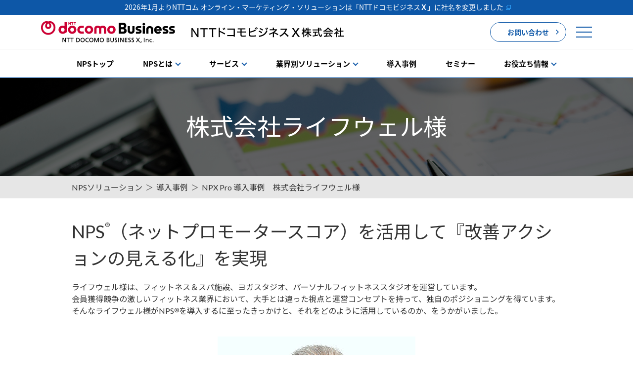

--- FILE ---
content_type: text/html;charset=UTF-8
request_url: https://www.nttcoms.com/service/nps/case/lifewell/
body_size: 44815
content:
<!DOCTYPE html>
<html>
<head>
<meta http-equiv="Content-Type" content="text/html; charset=UTF-8">
<meta name="author" content="">
<meta name="description" content="関東周辺に9つのフィットネスクラブとヨガスタジオを展開するライフウェル様は、NPSクラウドを使い、お客様の要望を分析し、改善アクションを実施。 さらには、成功した改善アクションを全店舗にリアルタイムに共有できるようなPDCAサイクルを構築し、全社的に日々、サービス改善活動を実現しています。">
<meta name="keywords" content="NPS, ネットプロモータースコア, 事例, フィットネス">
<title>フィットネスの顧客ロイヤルティ調査におけるNPS導入事例：株式会社ライフウェル - NPSソリューション | NTTドコモビジネスX（旧：NTTコム オンライン）</title>



<!-- tpl-2019_001_HeadMetaSite -->
<script id="__datasign_consent_manager__" src="https://cmp.datasign.co/v2/a98ccfb713/cmp.js" async></script>
<meta http-equiv="x-ua-compatible" content="ie=edge">
<meta name="viewport" content="width=device-width, initial-scale=1">
<meta name="format-detection" content="telephone=no">
<meta name="google-site-verification" content="sEcs-2QmZ691qVHtS8w8fpJbnUyIEChhos5EviyjMog" />
<!-- include_tpl-2019_001_HeadMetaSite_bing -->


<!-- /include_tpl-2019_001_HeadMetaSite_bing -->
<link rel="icon" href="/favicon.ico" type="image/vnd.microsoft.icon">
<link rel="shortcut icon" href="/favicon.ico" type="image/vnd.microsoft.icon">
<link rel="apple-touch-icon" sizes="152x152" href="/apple-touch-icon.png">
<link rel="canonical" href="https://www.nttcoms.com/service/nps/case/lifewell/">
<!-- /tpl-2019_001_HeadMetaSite -->
<!-- tpl-2019_003_HeadCSS_nps -->
<link rel="stylesheet" href="/service/common/css/base.css">
<link rel="stylesheet" href="https://www.karaden.jp/service/common/css/common.css">
<link rel="stylesheet" href="https://www.karaden.jp/service/nps/css/style2019.css">
<link rel="stylesheet" href="/service/common/css/modal-video.min.css">

<link href="https://fonts.googleapis.com/css2?family=Lato:wght@400;700&family=Noto+Sans+JP:wght@400;700&display=swap" rel="stylesheet">
<script>
  (function(d) {
    var config = {
      kitId: 'nfw3mgi',
      scriptTimeout: 3000,
      async: true
    },
    h=d.documentElement,t=setTimeout(function(){h.className=h.className.replace(/\bwf-loading\b/g,"")+" wf-inactive";},config.scriptTimeout),tk=d.createElement("script"),f=false,s=d.getElementsByTagName("script")[0],a;h.className+=" wf-loading";tk.src='https://use.typekit.net/'+config.kitId+'.js';tk.async=true;tk.onload=tk.onreadystatechange=function(){a=this.readyState;if(f||a&&a!="complete"&&a!="loaded")return;f=true;clearTimeout(t);try{Typekit.load(config)}catch(e){}};s.parentNode.insertBefore(tk,s)
  })(document);
</script>
<link rel="stylesheet" href="/service/common/css/header2022.css">

<link rel="stylesheet" href="/service/common/css/tailwind-custom.css">
<!-- /tpl-2019_003_HeadCSS_nps -->
<!-- tpl-2019_002_HeadMetaSNS -->
<meta property="og:locale" content="ja_JP" />
<meta property="og:type" content="website" /> 
<meta property="og:url" content="https://www.nttcoms.com/service/nps/case/lifewell/" />
<meta property="og:image" content="https://www.nttcoms.com/common/images/ogp.jpg" />
<meta property="og:title" content="フィットネスの顧客ロイヤルティ調査におけるNPS導入事例：株式会社ライフウェル - NPSソリューション" />
<meta property="og:description" content="関東周辺に9つのフィットネスクラブとヨガスタジオを展開するライフウェル様は、NPSクラウドを使い、お客様の要望を分析し、改善アクションを実施。 さらには、成功した改善アクションを全店舗にリアルタイムに共有できるようなPDCAサイクルを構築し、全社的に日々、サービス改善活動を実現しています。" />
<!--meta property="fb:app_id" content=""-->
<meta name="twitter:card" content="summary_large_image">
<meta name="twitter:site" content="@nttcom_onlinePR" />
<meta name="twitter:title" content="フィットネスの顧客ロイヤルティ調査におけるNPS導入事例：株式会社ライフウェル - NPSソリューション" />
<meta name="twitter:description" content="関東周辺に9つのフィットネスクラブとヨガスタジオを展開するライフウェル様は、NPSクラウドを使い、お客様の要望を分析し、改善アクションを実施。 さらには、成功した改善アクションを全店舗にリアルタイムに共有できるようなPDCAサイクルを構築し、全社的に日々、サービス改善活動を実現しています。" />
<meta name="twitter:image" content="https://www.nttcoms.com/common/images/ogp.jpg" />
<meta name="twitter:url" content="https://www.nttcoms.com/service/nps/case/lifewell/" />
<!-- /tpl-2019_002_HeadMetaSNS -->




<!-- 004_HeadScript_Service_nps -->
<!-- include_GTM_nttcoms_head -->
<!-- Google Tag Manager -->
<script>(function(w,d,s,l,i){w[l]=w[l]||[];w[l].push({'gtm.start':
new Date().getTime(),event:'gtm.js'});var f=d.getElementsByTagName(s)[0],
j=d.createElement(s),dl=l!='dataLayer'?'&l='+l:'';j.async=true;j.src=
'https://www.googletagmanager.com/gtm.js?id='+i+dl;f.parentNode.insertBefore(j,f);
})(window,document,'script','dataLayer','GTM-WD28W9B');</script>
<!-- End Google Tag Manager -->
<!-- /include_GTM_nttcoms_head -->
<!-- Google Tag Manager -->
<script>(function(w,d,s,l,i){w[l]=w[l]||[];w[l].push({'gtm.start':
new Date().getTime(),event:'gtm.js'});var f=d.getElementsByTagName(s)[0],
j=d.createElement(s),dl=l!='dataLayer'?'&l='+l:'';j.async=true;j.src=
'https://www.googletagmanager.com/gtm.js?id='+i+dl;f.parentNode.insertBefore(j,f);
})(window,document,'script','dataLayer','GTM-MLQQK4S');</script>
<!-- End Google Tag Manager -->
<script src="https://ajax.googleapis.com/ajax/libs/jquery/3.3.1/jquery.min.js"></script> 
<script src="https://www.karaden.jp/service/common/js/common.js"></script>


<script src="/service/nps/js/script.js"></script>
<!-- modal-video -->
<script src="/service/common/js/jquery-modal-video.min.js"></script>
<!-- /modal-video -->
<script src="/service/common/js/header2022.js"></script>
<!-- /004_HeadScript_Service_nps -->
</head>
<body id="case" class="nps">







<!-- tpl-2018_101_BodyTopScript_nps -->
<!-- include_GTM_nttcoms_body -->
<!-- Google Tag Manager (noscript) -->
<noscript><iframe src="https://www.googletagmanager.com/ns.html?id=GTM-WD28W9B"
height="0" width="0" style="display:none;visibility:hidden"></iframe></noscript>
<!-- End Google Tag Manager (noscript) -->
<!-- /include_GTM_nttcoms_body -->
<!-- Google Tag Manager (noscript) -->
<noscript><iframe src="https://www.googletagmanager.com/ns.html?id=GTM-MLQQK4S"
height="0" width="0" style="display:none;visibility:hidden"></iframe></noscript>
<!-- End Google Tag Manager (noscript) -->
<div id="fb-root"></div>
<script async defer crossorigin="anonymous" src="https://connect.facebook.net/ja_JP/sdk.js#xfbml=1&version=v18.0" nonce="lQnR2tud"></script>
<script>!function(d,s,id){var js,fjs=d.getElementsByTagName(s)[0],p=/^http:/.test(d.location)?'http':'https';if(!d.getElementById(id)){js=d.createElement(s);js.id=id;js.src=p+'://platform.twitter.com/widgets.js';fjs.parentNode.insertBefore(js,fjs);}}(document, 'script', 'twitter-wjs');</script>
<script type="text/javascript" src="//b.st-hatena.com/js/bookmark_button.js" charset="utf-8" async="async"></script>
<script src="//platform.linkedin.com/in.js" type="text/javascript">
  lang: ja_JP
</script>
<script>
  (function(i,s,o,g,r,a,m){i['GoogleAnalyticsObject']=r;i[r]=i[r]||function(){
  (i[r].q=i[r].q||[]).push(arguments)},i[r].l=1*new Date();a=s.createElement(o),
  m=s.getElementsByTagName(o)[0];a.async=1;a.src=g;m.parentNode.insertBefore(a,m)
  })(window,document,'script','//www.google-analytics.com/analytics.js','ga');
  ga('create', 'UA-38068650-1', 'auto', {'allowLinker': true});
  ga('require', 'linker'); 
  ga('linker:autoLink', ['go.pardot.com'] );
  ga('send', 'pageview');
</script>
<!-- /tpl-2018_101_BodyTopScript_nps -->

<!-- tpl-2019_201_Header_nps -->
<div class="service-header" data-fixed-header="true">
  <header class="l-header">
<!-- include_Header_common__announcement -->
<div class="l-header__announcement-bar is-active">
  <a href="/news/2026010501/" target="_blank">2026年1月よりNTTコム オンライン・マーケティング・ソリューションは<br class="u-hidden-pc">「NTTドコモビジネス<span style="font-weight:bold;">Ｘ</span>」に社名を変更しました</a>
</div>
<!-- /include_Header_common__announcement -->

    <div class="l-header__inner">
<!-- include_Header_service_common__logo -->
<p class="l-header__logo l-header__logo--revised">
    <a href="/" class="l-header__logo-link l-header__logo-link--revised">
        <picture class="l-header__logo-img">
            <source srcset="/common2022/img/logo2026_m_ja.png" media="(min-width: 769px)" width="1224" height="88">
            <img class="" src="/common2022/img/logo2026_en.png" alt="NTTドコモビジネスX株式会社" width="540" height="88">
        </picture>
    </a>
</p>
<!-- /.l-header__logo -->
<!-- /include_Header_service_common__logo -->

      <div class="l-header__nav"> 
        <!--pc-->
        <div class="l-header__nav-item u-hidden-sp"> <a href="/service/nps/inquiry/" class="l-header__nav-button c-button c-button--small"> お問い合わせ <span class="c-icon--arrow"></span> </a> </div>
        
        <!--sp-->
        <div class="l-header__nav-item u-hidden-pc"> <a href="/service/nps/inquiry/" class="l-header__icon u-hidden-pc"> <img src="/common2022/img/header_icon_mail.svg" alt=""> </a> </div>
        <div class="l-header-menu-btn js-menu-btn"> <span class="l-header-menu-btn-line"></span> <span class="l-header-menu-btn-line"></span> <span class="l-header-menu-btn-line"></span> </div>
      </div>
      <!-- /.l-header__nav --> 
      
    </div>
<!-- include_Header_service_common__menu -->
    <div class="l-header-menu-content">
      <nav class="l-nav js-nav">
        <div class="l-nav__inner">
          <ul class="l-nav__menu">
            <li class="l-nav__menu-item u-hidden-pc"> <a href="/" class="l-nav__menu-link"><span>NTTドコモビジネスX株式会社 トップ</span></a>
                    <div class="l-nav__menu-link--icon-chevron"></div>
                </li>
            <li class="l-nav__menu-item js-menu-hov"> <a href="/service/" target="_blank" class="l-nav__menu-link is-index" data-nav="service"><span>サービス</span></a> </li>
            <li class="l-nav__menu-item js-menu-hov"> <a href="/product/" target="_blank" class="l-nav__menu-link" data-nav="product"><span>プロダクト</span></a> </li>
            <li class="l-nav__menu-item"> <a href="/case/" target="_blank" class="l-nav__menu-link" data-nav="case"><span>導入事例</span></a> </li>
            <li class="l-nav__menu-item js-menu-hov"> <a href="/event/" target="_blank" class="l-nav__menu-link" data-nav="event"><span>セミナー</span></a> </li>
            <li class="l-nav__menu-item js-menu-hov"> <a href="/news/release/" target="_blank" class="l-nav__menu-link" data-nav="release"><span>ニュースリリース</span></a> </li>
            <li class="l-nav__menu-item js-menu-hov"> <a href="/about/" target="_blank" class="l-nav__menu-link is-index" data-nav="about"><span>会社情報</span></a> </li>
            <li class="l-nav__menu-item"> <a href="/recruit/index/" target="_blank" class="l-nav__menu-link" data-nav="recruit"><span>採用情報</span></a> </li>
          </ul>
          <div class="l-nav__bottom"> <small class="l-nav__copyright">&copy; NTTCom Online Marketing Solutions Corporation</small> </div>
        </div>
        <!-- /.l-nav__inner -->
        <div class="l-nav__button"> <a href="" class="l-nav__button-in js-menu-trigger"> <span class="l-nav__button-line"></span> <span class="l-nav__button-line"></span> <span class="l-nav__button-line"></span> </a> </div>
        <!-- /.l-nav__button --> 
      </nav>
    </div>
<!-- /include_Header_service_common__menu -->
  </header>
</div>
<!-- /tpl-2019_201_Header_nps -->
<!-- tpl-2019_201_BodyHeader_nps -->
<div class="lnav-wrap ex-lnav-wrap">
  <div class="lnav__btn"><span></span><span></span></div>
  <div class="lnav__title">NPSソリューション</div>
  <ul class="lnav">
    <li>
      <div class="lnav__item-name"><a href="/service/nps/" onClick="ga('send', 'event', 'NPS-header', 'click', 'NPS-top');">NPSトップ</a></div>
    </li>
    <li class="sp">
      <div class="lnav__item-name"><a href="/service/nps/" onClick="ga('send', 'event', 'NPS-header', 'click', 'NPS-top');">トップ</a></div>
    </li>
    <li>
      <div class="lnav__item-name lnav__item-name--haschild lnav__no-link">NPSとは</div>
      <div class="lnav-second__wrap">
        <div class="lnav-second__wrap__inner">
          <div class="lnav__back-btn">戻る</div>
          <div class="lnav__item-name--second">NPSとは</div>
          <div class="lnav-second__list__wrap">
            <div class="lnav-second__list">
              <ul>
                <li><a href="/service/nps/summary/" class="c-hover-icon" onClick="ga('send', 'event', 'NPS-header', 'click', 'NPS-summary');"><span>NPSとは</span><i class="c-hover-icon__arrow"></i></a></li>
                <li><a href="/service/nps/summary/comparison-with-others/" class="c-hover-icon" onClick="ga('send', 'event', 'NPS-header', 'click', 'NPS-comparison-with-others');"><span>NPSツール比較</span><i class="c-hover-icon__arrow"></i></a></li>
                <li><a href="/service/nps/cloud/success/" class="c-hover-icon" onClick="ga('send', 'event', 'NPS-header', 'click', 'NPS-success');"><span>NPS導入 成功の秘訣</span><i class="c-hover-icon__arrow"></i></a></li>
                <li><a href="/service/nps/faq/" class="c-hover-icon" onClick="ga('send', 'event', 'NPS-header', 'click', 'NPS-faq');"><span>NPSよくある質問</span><i class="c-hover-icon__arrow"></i></a></li>
              </ul>
            </div>
          </div>
        </div>
      </div>
    </li>
    <li>
      <div class="lnav__item-name lnav__item-name--haschild lnav__no-link">サービス</div>
      <div class="lnav-second__wrap lnav-second--fourcolumn lnav-second--hascategory">
        <div class="lnav-second__wrap__inner">
          <div class="lnav__back-btn">戻る</div>
          <div class="lnav__item-name--second">サービス</div>
          <div class="lnav-second__list__wrap">
            <div class="lnav-second__list">
              <div class="lnav__category-name">製品</div>
              <ul>
                <li><a href="/service/nps/qualtrics/" class="c-hover-icon" onClick="ga('send', 'event', 'NPS-header', 'click', 'NPS-qualtrics');"><span>クアルトリクス</span><i class="c-hover-icon__arrow"></i></a></li>
                <li><a href="/service/nps/cloud/" class="c-hover-icon" onClick="ga('send', 'event', 'NPS-header', 'click', 'NPS-cloud');"><span>NPSツール NPX Pro</span><i class="c-hover-icon__arrow"></i></a></li>
                <li><a href="/service/nps/support/" target="_blank" class="text-link" onClick="ga('send', 'event', 'NPS-header', 'click', 'NPS-support');">NPX Pro サポート</a></li>
              </ul>
            </div>
            <div class="lnav-second__list">
              <div class="lnav__category-name">プロフェッショナルサービス</div>
              <ul>
                <li><a href="/service/nps/consultation/" class="c-hover-icon" onClick="ga('send', 'event', 'NPS-header', 'click', 'NPS-consultation');"><span>NPS導入・活用コンサル</span><i class="c-hover-icon__arrow"></i></a></li>
              </ul>
            </div>
            <div class="lnav-second__list">
              <div class="lnav__category-name">NPS調査</div>
              <ul>
                <li><a href="/service/nps/consultation/#assessment" class="c-hover-icon" onClick="ga('send', 'event', 'NPS-header', 'click', 'NPS-consultation_assessment');"><span>NPS自社顧客調査</span><i class="c-hover-icon__arrow"></i></a></li>
                <li><a href="/service/nps/consultation/#benchmark" class="c-hover-icon" onClick="ga('send', 'event', 'NPS-header', 'click', 'NPS-consultation_benchmark');"><span>NPS競合ベンチマーク調査</span><i class="c-hover-icon__arrow"></i></a></li>
              </ul>
            </div>
            <div class="lnav-second__list">
              <div class="lnav__category-name">研修</div>
              <ul>
                <li><a href="/service/nps/e-learning/" class="c-hover-icon" onClick="ga('send', 'event', 'NPS-header', 'click', 'NPS-e-learning');"><span>資格取得・基礎講座</span><i class="c-hover-icon__arrow"></i></a></li>
              </ul>
            </div>
          </div>
        </div>
      </div>
    </li>
    <li>
      <div class="lnav__item-name lnav__item-name--haschild lnav__no-link">業界別ソリューション</div>
      <div class="lnav-second__wrap lnav-second--fourcolumn lnav-second--hascategory">
        <div class="lnav-second__wrap__inner">
          <div class="lnav__back-btn">戻る</div>
          <div class="lnav__item-name--second">業界別ソリューション</div>
          <div class="lnav-second__list__wrap">
            <div class="lnav-second__list">
              <div class="lnav__category-name"><a href="/service/nps/industry/" class="c-hover-icon" onClick="ga('send', 'event', 'NPS-header', 'click', 'NPS-case');"><span>業界別導入事例一覧</span><i class="c-hover-icon__arrow"></i></a></div>
              <ul class="lnav-second__column3">
<!-- ！！Web画面表示順がHTML順でないので要注意！！ -->
                <li><a href="/service/nps/industry/travel/" class="c-hover-icon" onClick="ga('send', 'event', 'NPS-header', 'click', 'NPS-industry_travel');"><span>旅行・交通</span><i class="c-hover-icon__arrow"></i></a></li>
                <li><a href="/service/nps/industry/sports-fitness/" class="c-hover-icon" onClick="ga('send', 'event', 'NPS-header', 'click', 'NPS-industry_sports-fitness');"><span>スポーツ・フィットネス</span><i class="c-hover-icon__arrow"></i></a></li>
                <li><a href="/service/nps/industry/human-resource/" class="c-hover-icon" onClick="ga('send', 'event', 'NPS-header', 'click', 'NPS-industry_human-resource');"><span>人材</span><i class="c-hover-icon__arrow"></i></a></li>
                <li><a href="/service/nps/industry/ecommerce/" class="c-hover-icon" onClick="ga('send', 'event', 'NPS-header', 'click', 'NPS-industry_ecommerce');"><span>ECサイト</span><i class="c-hover-icon__arrow"></i></a></li>
                <li><a href="/service/nps/industry/energy/" class="c-hover-icon" onClick="ga('send', 'event', 'NPS-header', 'click', 'NPS-industry_energy');"><span>電気・ガス</span><i class="c-hover-icon__arrow"></i></a></li>

                <li><a href="/service/nps/industry/retail/" class="c-hover-icon" onClick="ga('send', 'event', 'NPS-header', 'click', 'NPS-industry_retail');"><span>卸・小売</span><i class="c-hover-icon__arrow"></i></a></li>
                <li><a href="/service/nps/industry/medical/" class="c-hover-icon" onClick="ga('send', 'event', 'NPS-header', 'click', 'NPS-industry_medical');"><span>美容医療・一般医療</span><i class="c-hover-icon__arrow"></i></a></li>
                <li><a href="/service/nps/industry/contact-center/" class="c-hover-icon" onClick="ga('send', 'event', 'NPS-header', 'click', 'NPS-industry_contact-center');"><span>コンタクトセンター運用</span><i class="c-hover-icon__arrow"></i></a></li>
                <li><a href="/service/nps/industry/b2b-manufacturing/" class="c-hover-icon" onClick="ga('send', 'event', 'NPS-header', 'click', 'NPS-industry_b2b-manufacturing');"><span>製造・メーカー( B to B )</span><i class="c-hover-icon__arrow"></i></a></li>
                <li><a href="/service/nps/industry/b2c/" class="c-hover-icon" onClick="ga('send', 'event', 'NPS-header', 'click', 'NPS-industry_b2c');"><span>製造・メーカー( B to C )</span><i class="c-hover-icon__arrow"></i></a></li>

                <li><a href="/service/nps/industry/finance/" class="c-hover-icon" onClick="ga('send', 'event', 'NPS-header', 'click', 'NPS-industry_finance');"><span>金融・保険</span><i class="c-hover-icon__arrow"></i></a></li>
                <li><a href="/service/nps/industry/software/" class="c-hover-icon" onClick="ga('send', 'event', 'NPS-header', 'click', 'NPS-industry_software');"><span>ITサービス・ソフトウエア</span><i class="c-hover-icon__arrow"></i></a></li>
                <li><a href="/service/nps/industry/real-estate/" class="c-hover-icon" onClick="ga('send', 'event', 'NPS-header', 'click', 'NPS-industry_real-estate');"><span>不動産・住宅情報</span><i class="c-hover-icon__arrow"></i></a></li>
                <li><a href="/service/nps/industry/communication-service/" class="c-hover-icon" onClick="ga('send', 'event', 'NPS-header', 'click', 'NPS-industry_communication-service');"><span>通信・情報サービス</span><i class="c-hover-icon__arrow"></i></a></li>
              </ul>
            </div>
            <div class="lnav-second__list">
              <ul>               
                <li><a href="/service/nps/report/" class="c-hover-icon" onClick="ga('send', 'event', 'NPS-header', 'click', 'NPS-report');"><span>業界別NPSランキング一覧</span><i class="c-hover-icon__arrow"></i></a></li>
              </ul>
            </div>
          </div>
        </div>
      </div>
    </li>
    <li>
      <div class="lnav__item-name"><a href="/service/nps/case/" onClick="ga('send', 'event', 'NPS-header', 'click', 'NPS-case');">導入事例</a></div>
    </li>
    <li>
      <div class="lnav__item-name"><a href="/service/nps/seminar/" onClick="ga('send', 'event', 'NPS-header', 'click', 'NPS-seminar');">セミナー</a></div>
    </li>
    <li>
      <div class="lnav__item-name lnav__item-name--haschild lnav__no-link">お役立ち情報</div>
      <div class="lnav-second__wrap lnav-second--left">
        <div class="lnav-second__wrap__inner">
          <div class="lnav__back-btn">戻る</div>
          <div class="lnav__item-name--second">お役立ち情報</div>
          <div class="lnav-second__list__wrap">
            <div class="lnav-second__list">
              <ul>
                <li><a href="/service/nps/cx_knowledge/" class="c-hover-icon" onClick="ga('send', 'event', 'NPS-header', 'click', 'NPS-cx_knowledge');"><span>お役立ち情報一覧</span><i class="c-hover-icon__arrow"></i></a></li>
                <li><a href="/service/nps/whitepaper/" class="c-hover-icon" onClick="ga('send', 'event', 'NPS-header', 'click', 'NPS-whitepaper');"><span>資料ダウンロード</span><i class="c-hover-icon__arrow"></i></a></li>
                <li><a href="/service/nps/column/" class="c-hover-icon" onClick="ga('send', 'event', 'NPS-header', 'click', 'NPS-column');"><span>コラム</span><i class="c-hover-icon__arrow"></i></a></li>
                <li><a href="https://note.nttcoms.com/m/m5167cf5ef4b7" target="_blank" class="text-link" onClick="ga('send', 'event', 'NPS-header', 'click', 'NPS-note');">おしえて!NPS</a></li>
                <li><a href="/service/nps/cx_knowledge/archive/lp/" class="c-hover-icon" onClick="ga('send', 'event', 'NPS-header', 'click', 'NPS-cx_knowledge_archive');"><span>NPSプレミアムアーカイブ</span><i class="c-hover-icon__arrow"></i></a></li>
                <li><a href="/service/nps/report/" class="c-hover-icon" onClick="ga('send', 'event', 'NPS-header', 'click', 'NPS-report');"><span>業界別NPSランキングレポート</span><i class="c-hover-icon__arrow"></i></a></li>
              </ul>
            </div>
          </div>
        </div>
      </div>
    </li>
  </ul>
</div>
<!-- /tpl-2019_201_BodyHeader_nps -->


<div id="container"> 
  
  <!-- mainvisual -->
  <div class="mainvisual">
    <div class="mainvisual__inner">
      <h1 class="mainvisual__title">株式会社ライフウェル様</h1>
    </div>
  </div>
  <!-- /mainvisual --> 
  
  <!-- breadcrumb -->
  <div class="bread-crumb-list">
    <ul>
      <li><a href="/service/nps/">NPSソリューション</a></li>
      <li><a href="/service/nps/case/">導入事例</a></li>
      <li>NPX Pro 導入事例　株式会社ライフウェル様</li>
    </ul>
  </div>
  <!-- /breadcrumb -->
  
  <div id="contents">
    <section class="section ex-case-article section--pb-small u-pt-40">
      <div class="section__inner">
        <h2 class="section__title section__title--mb-small u-align-left u-mb-20">NPS<sup>®</sup>（ネットプロモータースコア）を活用して『改善アクションの見える化』を実現</h2>
        <p class="section__lead section__lead--f-small u-align-left u-align-left-sp">ライフウェル様は、フィットネス＆スパ施設、ヨガスタジオ、パーソナルフィットネススタジオを運営しています。<br>
          会員獲得競争の激しいフィットネス業界において、大手とは違った視点と運営コンセプトを持って、独自のポジショニングを得ています。<br>
          そんなライフウェル様がNPS<sup>®</sup>を導入するに至ったきっかけと、それをどのように活用しているのか、をうかがいました。 </p>
        <div class="single-photo single-photo--w300 u-mt-20 u-mb-40"> <img src="/service/nps/case/lifewell/img/lifewell_01.jpg" alt="">
          <p class="photo__caption">株式会社ライフウェル 取締役経営企画室長　原田大介 氏</p>
        </div>
        <div class="block__inner">
          <h3 class="lower-section__title u-align-left">ライフウェル様の戦略を教えてください</h3>
          <p class="interview__answer">弊社は、関東周辺に９つのフィットネスクラブとヨガスタジオを展開しています。<br>
            フィットネス業界においては、この規模は決して大手とは言えません。我々がこの業界で戦っていくためには、広告などに予算を投入して規模を拡大するような戦略を取ることができません。<br>
            そのため、一人一人のお客様（会員）のロイヤルティを上げて、施設やサービスにご満足していただき、長くご利用いただくことで、売上と利益を確保するという戦略を取っています。</p>
        </div>
        <div class="block__inner">
          <h3 class="lower-section__title u-align-left">NPS<sup>®</sup>を導入をしたきっかけについて教えてください</h3>
          <p class="interview__answer">以前から顧客満足度調査は実施していました。<br>
            しかし“大変満足”、“満足”の割合は分かっても、周囲にお勧めしてくれるほどのファンであるかどうかは分かりませんでした。また改善項目の優先順位付けができなかったため、アクションにつながらないという課題を抱えていました。<br>
            そんな中、ロイヤルティを上げる施策を実現するために、顧客のロイヤルティを数値化でき、売上や利益との相関関係が分かるNPS®に出会い、導入することに決めたのです。</p>
        </div>
        <div class="block__inner">
          <h3 class="lower-section__title u-align-left">NTTコム オンライン・マーケティング・ソリューションを選んだ理由はどこにあるのですか？</h3>
          <div class="case-with-photo u-mb-0">
            <div class="case-with-photo__txt">
              <div class="case-with-photo__image case-with-photo__image--img_l u-w260"><img src="/service/nps/case/lifewell/img/lifewell_02.jpg" alt=""></div>
              <p class="interview__answer">ロイヤルティを調査するシステムは他にもありましたので、競合はしていました。ただ、多くの会社は、計測用のシステムを売り込むばかりで、集めたデータをどう活用するのか、という視点からの提案がありませんでした。<br>
                その点、NTTコム オンライン・マーケティング・ソリューション（以下、NTTコム オンライン）は、どのタイミングでどういった内容の質問をお客様にして、収集したデータをこう使って改善していきましょう、という具体的に活用するためのフレームワークやPDCAまで含めて提案をいただけたのです。<br>
                このコンサルティング力、がNTTコム オンラインを選んだ理由だと言えます。</p>
            </div>
          </div>
        </div>
        <div class="block__inner">
          <h3 class="lower-section__title u-align-left">実際に、どのような調査をしたのですか？</h3>
          <p class="interview__answer">店舗ごとにお客様向けにロイヤルティ調査を実施して、結果を店舗にフィードバックしました。<br>
            弊社の場合、店舗ごとに特徴が異なるので（注：フィットネス、ヨガスタジオ、体幹エクササイズなどプログラム内容や目的が異なる）、店舗間の比較は実施しませんでした。それぞれの店舗の顧客がどこに満足していて、どこに不満足なのかが分かったので、それを店舗にフィードバックしてロイヤルティを上げる施策を実施しました。<br>
            この調査内容の立案には、NTTコム オンラインに大きく関わってもらいました。</p>
        </div>
        <div class="block__inner">
          <h3 class="lower-section__title u-align-left">調査結果に基づいた改善はどのようにされたのですか？</h3>
          <p class="interview__answer">調査から得られた改善項目には、店舗個別に改善可能なものと全社的に改善が必要なものの双方が含まれていました。これらを店舗個別の課題、全社的な課題のそれぞれに分け、具体的な改善アクションを企画・実行しました。<br>
            店舗個別の課題例としては、時間によって予約がとりにくいプログラムがあるとか、ヨガマットを清潔にして欲しいとか。すぐに改善を実現できるものが浮かび上がってくるので、それはすぐに対応しました。<br>
            お風呂場を大きくしてほしい、といった、施設そのものの改善は難しいのですが、このような小さい改善を積み重ねることの大切さが店舗側でも理解できたと感じましたね。<br>
            そして、問題点の発見から対応が迅速であればあるほど、顧客満足度、ロイヤルティが上がることが分かりました。</p>
        </div>
        <div class="block__inner">
          <h3 class="lower-section__title u-align-left">NPS<sup>®</sup>により、売上や利益はあがっていますか？</h3>
          <p class="interview__answer">実は、調査の結果、NPS<sup>®</sup>のスコアが高い店舗は、解約率が低いということがデータとして判りました。<br>
            当たり前ですが、経営上は様々な理由で解約されるお客様に対して、常に新規の顧客（会員）を獲得し続けていかないと、安定した売上と利益が確保できないのです。しかし、今回の調査結果から、満足されているお客様が多い事で、既存の、特にファンのお客様からの安定した会費をいただけているということになるので、大変嬉しいです。<br>
            これにより、NPS<sup>®</sup>が収益性と直接の関わりがあることが確信でき、NPS<sup>®</sup>を継続して取り組む一番の軸になっています。</p>
        </div>
        <div class="block__inner">
          <h3 class="lower-section__title u-align-left">社内への浸透はどうやってされたのですか？</h3>
          <div class="case-with-photo u-mb-0">
            <div class="case-with-photo__txt">
              <div class="case-with-photo__image case-with-photo__image--img_r u-w260"><img src="/service/nps/case/lifewell/img/lifewell_03.jpg" alt=""></div>
              <p class="interview__answer">改善アクションリストとあわせて、各店舗のマネージャーにNPSの分析手法と情報共有方法をトレーニングしました。<br>
                NTTコム オンラインのNPSクラウドを使うことで、お客様の要望を分析し、また成功したアクションを全店舗にリアルタイムに共有できるようにしました。改善項目の優先順位付けができるようになると、それが短期で改善すべきものか、長期対応が必要なものかも見えてきます。<br>
                他の店舗での成功事例や、実際のお客様からのお褒めの言葉を現場のスタッフがもらえるようになったため、一気に社内の関心が高まりましたね。<br>
                やはり、ツールではなく、改善結果をスタッフが実感できたことが重要でした。</p>
            </div>
          </div>
        </div>
        <div class="block__inner">
          <h3 class="lower-section__title u-align-left">今後もNPS<sup>®</sup>は活用されていきますか？</h3>
          <p class="interview__answer">今後は、継続してNPS<sup>®</sup>調査を実施して各店舗のスコアをさらに上げていきたいと考えています。<br>
            弊社は現場にいるトレーナーが最も重要な資産（強み）ですので、本社の管理スタッフの数はとても少ないのです。<br>
            こうした全社的な調査は、少ない本社スタッフで実施する必要があるので、調査内容の提案やスケジューリングなど、実作業の部分までNTTコム オンラインのコンサルティングには今後もお世話になることになります。</p>
        </div>
        <div class="block__inner">
          <h3 class="block__title">まとめ</h3>
          <h4 class="icon-title icon-exclamation"> お客様の課題 </h4>
          <ul class="u-ul-list u-mb-30">
            <li>以前から実施していた顧客満足度調査では"大変満足"、"満足"の割合は分かっても、周囲におすすめするほどのファンであるかどうかは分からなかった。</li>
            <li>改善項目の優先順位付けができなかったため、アクションにつながらないという課題を抱えていた。</li>
          </ul>
          <h4 class="icon-title icon-check"> 導入の効果 </h4>
          <ul class="u-ul-list u-mb-30">
            <li>お客様の推奨度に影響を与える改善項目の優先順位を明確にし、改善アクションにつなげることができた。</li>
            <li>成功した改善アクションについての全店舗での情報共有が簡単でスピーディーになったことで、現場でのお客様への対応に変化が生まれ、お客様のからお褒めの言葉を貰えるようになり、改善結果をスタッフが実感できるようになった。</li>
            <li>NPSスコアが高い店舗は解約率が低いということが分かり、NPS<sup>®</sup>が収益性と直接関わりがある指標であることが証明されたため、継続的に取り組む必要性を確認できた。</li>
          </ul>
          <h4 class="icon-title icon-human">お客様プロフィール</h4>
          <div class="with-photo__wrap">
            <div class="with-photo with-photo__left with-photo--photo200 u-pt-0">
              <div class="with-photo__image ex-with-logo__image"><img src="/service/nps/case/common/img/logo_08.jpg" alt="株式会社ライフウェル"></div>
              <div class="with-photo__txt">
                <h3 class="block__title block__title--f-small">株式会社ライフウェル</h3>
                <p class="block__text"><a href="http://www.life-well.jp/" class="text-link" target="_blank">http://www.life-well.jp/</a></p>
                <div class="btn u-mt-40"><a href="https://info.nttcoms.com/l/82272/2016-10-06/3hxhb7/82272/64126/nps_case03_lifewell.pdf" class="blue small" target="_blank">この事例をダウンロード</a></div>
              </div>
            </div>
          </div>
        </div>
        <div class="u-align-right u-mt-30"> 
          <!-- include_nps_case_sns --> 
                  <!-- include_nps_case_sns -->
        <div class="box">
          <ul class="social">
            <li class="fb"><div class="fb-share-button" data-href="https://www.nttcoms.com/service/nps/case/lifewell/" data-layout="button" data-lazy="true"></div></li>
            <li class="hb"><a href="http://b.hatena.ne.jp/entry/https://www.nttcoms.com/service/nps/case/lifewell/" class="hatena-bookmark-button" data-hatena-bookmark-title="フィットネスの顧客ロイヤルティ調査におけるNPS導入事例：株式会社ライフウェル - NPSソリューション" data-hatena-bookmark-layout="simple" title="このエントリーをはてなブックマークに追加"><img src="https://b.st-hatena.com/images/entry-button/button-only@2x.png" alt="このエントリーをはてなブックマークに追加" width="20" height="20" style="border: none;"></a></li>
            <li class="in"><script type="IN/Share" data-url="https://www.nttcoms.com/service/nps/case/lifewell/"></script></li>
            <li class="tw"><a href="https://twitter.com/share" class="twitter-share-button" data-url="https://www.nttcoms.com/service/nps/case/lifewell/" data-text="フィットネスの顧客ロイヤルティ調査におけるNPS導入事例：株式会社ライフウェル - NPSソリューション" data-lang="ja" data-related="nttcom_onlinePR">ツイート</a></li>
          </ul>
        </div>
        <!-- /include_nps_case_sns --> 
          <!-- /include_nps_case_sns --> 
        </div>
      </div>
    </section>
  </div>
  <!-- /contents --> 
  
<!-- include_nps_cta_case -->
  <aside class="c-inq c-inq__lead c-inq__b2 ex-cta-case">
    <div class="c-inq__lead-text u-pb-60">
      <p class="c-inq__lead-title u-mb-40">NPX Proご紹介</p>
      <p class="u-align-left u-mb-20">NPX ProはNPS<sup>®</sup>を測り、その要因を分析するためのアンケートの配信、収集、分析、アクションの展開までをサポートするクラウドサービスです。<br>
        システム上で、簡単にNPS<sup>®</sup>計測が可能で、分析結果はリアルタイムに可視化されます。お客様側で、複雑な統計処理や分析・レポート作成は必要ありません。</p>
      <p class="u-align-left u-mb-20">NPS<sup>®</sup>調査や、NPS<sup>®</sup>導入・運用に関してお気軽にご相談ください。<br>
        Satmetrix社の公認資格を持つ弊社コンサルタントがNPS<sup>®</sup>の結果から改善アクションにつなげるため、導入から運用までサポートいたします。</p>
      <a href="/service/nps/cloud/" class="text-link text-link--arrow">NPX Proご紹介ページはこちら</a>
    </div>
    <ul>
      <li class="c-inq__mail">
        <div class="btn"><a href="/service/nps/cloud/demo_inquiry/">NPX Pro 無料デモ申込</a></div>
      </li>
      <li class="c-inq__mail">
        <div class="btn"><a href="/service/nps/inquiry/">ご相談・お問合せ</a></div>
      </li>
    </ul>
    <!-- include_nps_trademark -->
    <p class="c-trademark">Net Promoter<sup>&reg;</sup>およびNPS<sup>&reg;</sup>、Predictive NPS<sup>®</sup>は、ベイン・アンド・カンパニー、フレッド・ライクヘルド、サトメトリックス・システムズ(現NICE Systems,Inc)の登録商標です。<br>
また、eNPSは、ベイン・アンド・カンパニー、フレッド・ライクヘルド、サトメトリックス・システムズ（現NICE Systems,Inc）の役務商標です。</p> 
    <!-- /include_nps_trademark -->
  </aside> 
<!-- /include_nps_cta_case -->
  
</div>
<!-- /container -->

<!-- tpl-2019_801_BodyFooter_nps -->
<nav class="c-foot-nav">
  <div class="c-foot-nav__inner">
    <ul class="c-foot-nav__list">
      <li class="c-foot-nav__item c-foot-nav__item--title"><a href="/service/nps/">NPSトップ</a></li>
    </ul>
    <ul class="c-foot-nav__list">
      <li class="c-foot-nav__item c-foot-nav__item--title"><a href="/service/nps/summary/">NPSとは</a></li>
    </ul>
    <ul class="c-foot-nav__list">
      <li class="c-foot-nav__item c-foot-nav__item--title"><a href="/service/nps/qualtrics/">クアルトリクス</a></li>
    </ul>
    <ul class="c-foot-nav__list">
      <li class="c-foot-nav__item c-foot-nav__item--title"><a href="/service/nps/report/">NPSランキング</a></li>
    </ul>
    <ul class="c-foot-nav__list">
      <li class="c-foot-nav__item c-foot-nav__item--title"><a href="/service/nps/case/">事例</a></li>
    </ul>
    <ul class="c-foot-nav__list">
      <li class="c-foot-nav__item c-foot-nav__item--title"><a href="/service/nps/seminar/">セミナー・講習会</a></li>
    </ul>
    <ul class="c-foot-nav__list">
      <li class="c-foot-nav__item c-foot-nav__item--title"><a href="/service/nps/cx_knowledge/">CXお役立ち情報</a></li>
    </ul>
    <ul class="c-foot-nav__list">
      <li class="c-foot-nav__item c-foot-nav__item--title"><a href="/service/nps/e-learning/">資格取得・基礎講座</a></li>
    </ul>
    <ul class="c-foot-nav__list">
      <li class="c-foot-nav__item c-foot-nav__item--title"><a href="/service/nps/whitepaper/">資料ダウンロード</a></li>
    </ul>
    <ul class="c-foot-nav__list">
      <li class="c-foot-nav__item c-foot-nav__item--title"><a href="/service/nps/column/">コラム</a></li>
    </ul>
    <ul class="c-foot-nav__list">
      <li class="c-foot-nav__item c-foot-nav__item--title"><a href="/service/nps/analysis_report/">分析レポート</a></li>
    </ul>
    <ul class="c-foot-nav__list">
      <li class="c-foot-nav__item c-foot-nav__item--title"><a href="/service/nps/inquiry/">お問合せ</a></li>
    </ul>
  </div>
</nav>
<!-- /tpl-2019_801_BodyFooter_nps -->
<!-- tpl-2018_801_Footer -->
<footer id="footer">
<div id="pagetop"><a href="#"><img src="/common/images/page_top.png" alt=""></a></div>
<div class="snsArea">
  <ul>
    <li><a href="https://www.facebook.com/nttcoms" target="_blank"><img src="/common/images/icon_facebook.png" alt="facebook"></a></li>
    <li><a href="https://x.com/nttcom_onlinePR" target="_blank"><img src="/common/images/icon_twitter.png" alt="twitter"></a></li>
    <li><a href="https://note.com/nttcoms" target="_blank"><img src="/common/images/icon_note.svg" alt="note"></a></li>
  </ul>
  <div><a href="/mailmagazine/" target="_blank">メールマガジン登録</a></div>
</div>
<div class="grayArea">
  <ul>
    <li><a href="/about/">会社情報</a></li>
    <li><a href="/sitemap/">サイトマップ</a></li>
    <li><a href="/sitepolicy/">サイトポリシー</a></li>
    <li><a href="/accessibility/">ウェブアクセシビリティポリシー</a></li>
    <li><a href="/privacypolicy/">個人情報保護方針</a></li>
    <li><a href="/privacy/">個人情報の取り扱い</a></li>
  </ul>
  <p>&copy; NTT DOCOMO BUSINESS X,Inc.</p>
</div>
</footer>
<!-- /tpl-2018_801_Footer -->
<!-- tpl-2020_901_BodyBottomScript -->
<div id="BodyBottomScript">
<!-- start Mixpanel -->

<!-- end Mixpanel -->
</div>
<!-- /tpl-2020_901_BodyBottomScript -->
</body>
</html>




--- FILE ---
content_type: text/css;charset=UTF-8
request_url: https://www.nttcoms.com/service/common/css/base.css
body_size: 12507
content:

@charset "UTF-8";
/*
// ==========================================================================
// base
// ==========================================================================
*/
html,
body,
div,
span,
object,
iframe,
h1,
h2,
h3,
h4,
h5,
h6,
p,
blockquote,
pre,
abbr,
address,
cite,
code,
del,
dfn,
em,
img,
ins,
kbd,
q,
samp,
small,
strong,
sub,
sup,
var,
b,
i,
dl,
dt,
dd,
ol,
ul,
li,
fieldset,
form,
label,
legend,
table,
caption,
tbody,
tfoot,
thead,
tr,
th,
td,
article,
aside,
canvas,
details,
figcaption,
figure,
footer,
header,
hgroup,
menu,
nav,
section,
summary,
time,
mark,
audio,
video {
  font-size: 100%;
  margin: 0;
  padding: 0;
  vertical-align: baseline;
  border: 0;
  outline: 0;
  background: transparent;
}

body {
  line-height: 1;
}

h1,
h2,
h3,
h4,
h5,
h6 {
  font-weight: normal;
}

article,
aside,
footer,
header,
nav,
section {
  display: block;
}

ul,
ol {
  list-style: none;
}

a {
  font-size: 100%;
  margin: 0;
  padding: 0;
  vertical-align: baseline;
  background: transparent;
}

table {
  border-spacing: 0;
  border-collapse: collapse;
}

input,
select {
  vertical-align: middle;
}

img {
  -ms-interpolation-mode: bicubic;
  image-rendering: -webkit-optimize-contrast;
}

html {
  font-size: 62.5%;
  width: 100%;
  color: #333;
  background: #fff;
}

body {
  font-family: 'Lato', 'Noto Sans JP', Helvetica, YuGothic, '游ゴシック', 'メイリオ', Meiryo, 'Hiragino Kaku Gothic Pro', 'ヒラギノ角ゴ Pro W3', 'ＭＳ Ｐゴシック', 'Lucida Grande', 'Lucida Sans Unicode', Arial, Verdana, sans-serif;
  font-size: 1.6rem;
  line-height: 1.5;
  width: 100%;
  -webkit-text-size-adjust: none;
  -webkit-font-smoothing: antialiased;
}

.serif {
  font-family: 'ヒラギノ明朝 Pro W3', 'Hiragino Mincho Pro', '游明朝体', 'Yu Mincho', 'ＭＳ Ｐ明朝', 'MS PMincho', 'ヒラギノ角ゴ Pro W3', 'Hiragino Kaku Gothic Pro', 'メイリオ', Meiryo, 'ＭＳ Ｐゴシック', 'MS PGothic', sans-serif, serif;
}

body > noscript > img,
body > iframe {
  display: none;
}

*,
::before,
::after {
  box-sizing: border-box;
}

#BodyBottomScript {
  display: none;
}

.section img {
  width: auto;
  max-width: 100%;
}

@media screen and (min-width: 768px) {
  body {
    min-width: 990px;
  }
}

@media (min-width: 768px) {
  .c-header {
    position: relative;
    z-index: 3;
    margin: 0 auto;
    padding: 20px 0;
    border-bottom: none;
  }
  .c-header .inner {
    width: 990px;
    margin: 0 auto;
  }
  .c-header .menuBtn,
  .c-header .closeBtn,
  .c-header .menuTtl,
  .c-header .backLink,
  .c-header #headMenuBtn,
  .c-header .check {
    display: none;
  }
  .c-header .logo {
    margin: 0;
  }
  .c-header .logo a {
    display: block;
    width: 610px;
    height: 31px;
    background: url(/common/images/logo2021.png) no-repeat;
  }
  .c-header .logo img {
    display: none;
  }
  .c-header .c-header__contact {
    font-size: 1.4rem;
    font-weight: bold;
    position: relative;
    width: 100%;
    max-width: 990px;
    margin: 0 auto;
    color: #333;
    *zoom: 1;
  }
  .c-header .c-header__contact dl {
    position: absolute;
    top: -39px;
    right: 0;
  }
  .c-header .c-header__contact dl dt,
  .c-header .c-header__contact dl dd {
    display: inline-block;
    vertical-align: middle;
  }
  .c-header .c-header__contact dl dt {
    font-size: 1.4rem;
    font-weight: bold;
    line-height: 1.4;
    margin-right: 10px;
    text-align: right;
    color: #06c;
  }
  .c-header .c-header__contact dl dt.phone-number {
    font-size: 1.8rem;
    line-height: 1;
    padding-left: 15px;
    color: #333;
    background: url(/contact/images/icon_phone.png) no-repeat left center;
    background-size: 12px auto;
  }
  .c-header .c-header__contact dl dd {
    position: relative;
  }
  .c-header .c-header__contact dl dd a {
    font-size: 1.6rem;
    font-weight: bold;
    line-height: 48px;
    position: relative;
    display: block;
    padding: 0 20px 0 66px;
    text-decoration: none;
    color: #fff;
    border-radius: 60px;
    background: linear-gradient(to right, #197df5 0%, #1ca0c2 100%);
  }
  .c-header .c-header__contact dl dd a::after {
    position: absolute;
    top: 50%;
    left: 20px;
    display: inline-block;
    width: 33px;
    height: 22px;
    margin-top: -11px;
    content: '';
    vertical-align: middle;
    background: url(/common/images/header_icon_mail.png) no-repeat left center;
    background-size: cover;
  }
  .c-header .c-header__contact dl dd:hover {
    opacity: .8;
  }
  #footer {
    font-size: 14px;
    position: relative;
    border-top: 1px solid #ececec;
  }
  #footer #pagetop {
    position: fixed;
    z-index: 4;
    bottom: 0;
    left: calc(53% + 454px);
    width: 100%;
  }
  #footer #pagetop a {
    display: block;
    width: 40px;
    opacity: .7;
  }
  #footer #pagetop a:hover {
    opacity: 1;
  }
  #footer a {
    text-decoration: none;
    color: #333;
  }
  #footer a:hover {
    text-decoration: underline;
  }
  #footer .snsArea {
    overflow: hidden;
    width: 990px;
    margin: 0 auto;
    padding: 32px 0 30px;
  }
  #footer .snsArea ul {
    float: left;
    overflow: hidden;
    width: 40%;
  }
  #footer .snsArea ul li {
    float: left;
    height: 48px;
    margin-left: 30px;
  }
  #footer .snsArea ul li:first-child {
    margin-left: 190px;
  }
  #footer .snsArea ul li img {
    width: auto;
    height: 100%;
  }
  #footer .snsArea div {
    float: right;
    width: 40%;
    margin-top: 15px;
  }
  #footer .grayArea {
    padding: 25px 0;
    background: #f8f8f8;
  }
  #footer .grayArea ul {
    overflow: hidden;
    width: 990px;
    margin: 0 auto 20px;
  }
  #footer .grayArea ul li {
    float: left;
    margin-left: 30px;
  }
  #footer .grayArea ul li:first-child {
    margin-left: 96px;
  }
  #footer .grayArea p {
    min-width: 990px;
    text-align: center;
  }
  #footer .grayArea p br {
    display: none;
  }
}

@media screen and (max-width: 767px) {
  body {
    word-break: break-all;
  }
  .lnav-wrap + #container {
    overflow: hidden;
    padding-top: 111px;
  }
  #container {
    overflow: hidden;
    padding-top: 70px;
  }
}

@media (max-width: 767px) {
  #headMenuBtn:checked ~ #container {
    -webkit-transform: translateX(-100%);
    transform: translateX(-100%);
  }
  .c-header .logo {
    font-size: 0;
    position: fixed;
    z-index: 9998;
    box-sizing: border-box;
    width: 100%;
    padding: 12px 0 12px 16px;
    border-bottom: 1px solid #ebebeb;
    background: #fff;
  }
  .c-header .menuBtn,
  .c-header .closeBtn {
    position: fixed;
    z-index: 9999;
    top: 23px;
    right: 12px;
    cursor: pointer;
  }
  .c-header #headMenuBtn,
  .c-header .check {
    display: none;
  }
  .c-header ul {
    position: fixed;
    z-index: 9999;
    top: 0;
    right: 0;
    width: 100%;
    height: 100%;
    padding: 0 2.5% 0 2.5%;
    transition: all .4s;
    -webkit-transform: translateX(100%);
    transform: translateX(100%);
    background: #fff;
  }
  .c-header ul li {
    font-size: 1.2rem;
    line-height: 35px;
    margin-left: 3.94737%;
    border-bottom: 1px solid #ccc;
  }
  .c-header ul li.menuTtl {
    font-weight: bold;
    margin-left: 0;
    text-align: center;
    background: none;
  }
  .c-header ul li.backLink {
    font-weight: bold;
    margin-left: 0;
  }
  .c-header ul li.backLink label {
    padding-left: 3.94737%;
    background: url(/common/images/icon_black_arr_l.png) no-repeat left center;
    background-size: 7px 15px;
  }
  .c-header ul li.lh2 {
    line-height: 1.4;
    padding: 1.5% 0;
  }
  .c-header ul li a {
    display: block;
    text-decoration: none;
    color: #333;
    background: url(/common/images/icon_black_arr.png) no-repeat right center;
    background-size: 7px 15px;
  }
  .c-header ul li label {
    display: block;
    background: url(/common/images/icon_black_arr.png) no-repeat right center;
    background-size: 7px 15px;
  }
  .c-header #headMenuBtn:checked ~ .menu,
  .c-header #n01:checked ~ .secondLevel,
  .c-header #n02:checked ~ .secondLevel,
  .c-header #n03:checked ~ .secondLevel,
  .c-header #n04:checked ~ .secondLevel,
  .c-header #n05:checked ~ .secondLevel,
  .c-header #n06:checked ~ .secondLevel {
    -webkit-transform: translateX(0px);
    transform: translateX(0px);
  }
  .c-header .c-header__contact {
    font-size: 1.4rem;
    font-weight: bold;
    position: relative;
    width: 100%;
    margin: 0 auto;
    color: #333;
    *zoom: 1;
  }
  .c-header .c-header__contact dl {
    position: fixed;
    z-index: 10000;
    top: 10px;
    right: 10px;
  }
  .c-header .c-header__contact dl dt,
  .c-header .c-header__contact dl dd {
    display: inline-block;
    vertical-align: middle;
  }
  .c-header .c-header__contact dl dt {
    font-size: 1.1rem;
    font-weight: bold;
    line-height: 1.4;
    margin-right: 10px;
    text-align: right;
    color: #06c;
  }
  .c-header .c-header__contact dl dt.phone-number {
    font-size: 1.6rem;
    line-height: 1;
    padding-left: 13px;
    color: #333;
    background: url(/contact/images/icon_phone.png) no-repeat left center;
    background-size: 10px auto;
  }
  .c-header .c-header__contact dl dt.phone-number a {
    text-decoration: none;
    color: #333;
  }
  .c-header .c-header__contact dl dd {
    position: relative;
  }
  .c-header .c-header__contact dl dd a {
    font-size: 1.6rem;
    font-weight: bold;
    line-height: 48px;
    position: relative;
    z-index: 10001;
    display: block;
    width: 40px;
    height: 40px;
    padding: 25px;
    text-decoration: none;
    color: #fff;
    border-radius: 60px;
    background: #1473e6;
  }
  .c-header .c-header__contact dl dd a span {
    display: none;
  }
  .c-header .c-header__contact dl dd a::after {
    position: absolute;
    z-index: 10000;
    top: 50%;
    left: 50%;
    display: inline-block;
    width: 33px;
    height: 22px;
    margin-top: -11px;
    margin-left: -16px;
    content: '';
    vertical-align: middle;
    background: url(/common/images/header_icon_mail.png) no-repeat left center;
    background-size: cover;
  }
  .c-header .c-header__contact dl dd:hover {
    opacity: .8;
  }
  .menuBtn {
    display: none;
  }
  #headMenuBtn:checked ~ .menuBtn,
  .closeBtn {
    display: none;
  }
  #headMenuBtn:checked ~ .closeBtn {
    display: block;
  }
  #footer {
    font-size: 13px;
    position: relative;
    border-top: 1px solid #ececec;
  }
  #footer #pagetop {
    position: static;
    width: 100%;
    text-align: center;
  }
  #footer #pagetop img {
    width: 100%;
    height: auto;
  }
  #footer #pagetop:hover {
    opacity: 1;
  }
  #footer #pagetop a {
    display: block;
    width: 26.66667vw;
    margin: auto;
    padding: 25px 25px;
  }
  #footer #pagetop a img {
    width: 5.33333vw;
  }
  #footer a {
    text-decoration: none;
    color: #333;
  }
  #footer a:hover {
    text-decoration: none;
  }
  #footer .snsArea {
    padding: 9.37% 0 7.03% 0;
    padding: 32px 0 30px;
  }
  #footer .snsArea ul {
    overflow: hidden;
    width: 48.4375%;
    margin: 0 auto 5.46875%;
  }
  #footer .snsArea ul li {
    float: left;
    width: 23.22581%;
  }
  #footer .snsArea ul li:nth-child(2) {
    margin: 0 14.51613%;
  }
  #footer .snsArea ul li img {
    width: 100%;
    height: auto;
  }
  #footer .snsArea div {
    margin-top: 3.90625%;
    text-align: center;
  }
  #footer .grayArea {
    padding: 7.81% 0 7.81% 0;
    text-align: center;
    background: #f8f8f8;
  }
  #footer .grayArea ul li {
    margin-bottom: 3.125%;
  }
  #footer .grayArea p {
    line-height: 1.5;
    margin-top: 6.25%;
  }
  #footer .grayArea p br {
    display: block;
  }
}

@media (max-width: 359px) {
  .c-header .c-header__contact dl dt {
    display: none;
  }
}






--- FILE ---
content_type: text/css
request_url: https://www.karaden.jp/service/common/css/common.css
body_size: 144598
content:

@charset "UTF-8";
/*
// ==========================================================================
// module
// ==========================================================================
*/
/*--- mainvisual ----------*/
.mainvisual {
  width: 100%;
  text-align: center;
  background: url(/service/common/images/bg_mainvisual_default.png) no-repeat center top;
  background-size: cover;
}

.mainvisual__inner {
  position: relative;
  z-index: 2;
  display: flex;
  flex-direction: column;
  width: 990px;
  height: 200px;
  margin: auto;
  color: #fff;
  align-items: center;
  justify-content: center;
}

.mainvisual--top .mainvisual__inner {
  height: 370px;
}

.mainvisual--middle .mainvisual__inner {
  height: 240px;
}

.mainvisual__title {
  font-size: 4.8rem;
  line-height: 1.25;
}

.mainvisual--top .mainvisual__title {
  margin-bottom: 20px;
}

.mainvisual--top .mainvisual__lead {
  margin-bottom: 30px;
}

.mainvisual--middle .mainvisual__title {
  margin-bottom: 20px;
}

.mainvisual--middle .mainvisual__title + .mainvisual__lead {
  margin-top: -10px;
  margin-bottom: 20px;
}

.mainvisual__logo {
  position: absolute;
  top: 20px;
  left: 20px;
}

.mainvisual__logo img {
  width: auto;
  height: 19px;
}

.mainvisual .btn {
  display: inline;
}

.mainvisual .btn a {
  font-size: 1.5rem;
  margin: 0 20px;
  padding: 10px 20px;
}

.mainvisual--movie {
  position: relative;
  z-index: 1;
  overflow: hidden;
}

.mainvisual--movie video {
  position: absolute;
  z-index: 0;
  top: 50%;
  left: 50%;
  width: 100%;
  min-width: 100%;
  min-height: 100%;
  -webkit-transform: translate(-50%, -50%);
  transform: translate(-50%, -50%);
}

/*--- header-news ----------*/
.header-news {
  background-color: #1473e6;
}

.header-news_inner {
  display: flex;
  width: 990px;
  min-height: 70px;
  margin: auto;
  padding: 10px 0;
  color: #fff;
  align-items: center;
  justify-content: center;
}

.header-news_inner > a {
  text-decoration: none;
}

.header-news_inner > a:hover {
  text-decoration: underline;
}

.header-news_title {
  font-size: 1.6rem;
  color: #fff;
}

.header-news_title a {
  text-decoration: none;
  color: #fff;
}

.header-news_title a:hover {
  text-decoration: underline;
}

.header-news_btn {
  font-size: 1.5rem;
  font-weight: bold;
  display: block;
  min-width: 148px;
  padding: 8px 20px;
  text-align: center;
  text-decoration: none;
  color: #fff;
  border: 1px solid #fff;
  border-radius: 50px;
}

/*--- bread-crumb ----------*/
.bread-crumb-list {
  background-color: #e6e6e6;
}

.bread-crumb-list ul {
  display: flex;
  width: 990px;
  min-height: 45px;
  margin: auto;
  padding: 10px 0;
  align-items: center;
  flex-wrap: wrap;
}

.bread-crumb-list ul li {
  white-space: nowrap;
}

.bread-crumb-list ul li:last-child {
  white-space: normal;
}

.bread-crumb-list ul li:after {
  padding: 0 6px;
  content: '＞';
  color: #555;
}

.bread-crumb-list ul li:last-child:after {
  display: none;
}

.bread-crumb-list ul li a {
  text-decoration: none;
  color: #333;
}

.bread-crumb-list ul li a:hover {
  text-decoration: underline;
}

/*--- button ----------*/
.btn a {
  font-size: 3rem;
  font-weight: bold;
  display: inline-block;
  padding: 20px 68px;
  text-align: center;
  text-decoration: none;
  color: #fff;
  border-radius: 60px;
  background: linear-gradient(to right, #197df5 0%, #1ca0c2 100%);
}

.btn a:hover {
  opacity: .8;
}

.btn a.blue {
  background: #1473e6;
}

.btn a.white,
.btn a.whiteout {
  border: 1px solid #ffffff;
  background: transparent;
}

.btn a.blueout {
  border: 2px solid #1473e6;
  background: transparent;
  color: #1473e6;
}

.btn a.white--blue {
  border: 2px solid #1473e6;
  background: #ffffff;
  color: #1473e6;
}

.btn a.middle {
  font-size: 2.0rem;
  padding: 17px 30px;
}

.btn a.small {
  font-size: 1.5rem;
  min-height: 40px;
  padding: 12px 20px;
}

.btn.off span {
  font-size: 3rem;
  font-weight: bold;
  display: inline-block;
  padding: 20px 68px;
  text-align: center;
  text-decoration: none;
  color: #333;
  border-radius: 60px;
  background: #d9d8d7;
}

/*--- icon-nav ----------*/
.c-icon-nav {
  padding: 80px 0 100px;
  background-color: #f6f6f6;
}

.c-icon-nav__list {
  display: flex;
  width: 990px;
  margin: auto;
  align-items: center;
  justify-content: center;
}

.c-icon-nav__item {
  margin: 0 40px;
  text-align: center;
}

.c-icon-nav__item a {
  text-decoration: none;
  color: #2b9af3;
}

.c-icon-nav__img img {
  width: 100%;
  height: auto;
}

.c-icon-nav__txt {
  font-size: 1.6rem;
  display: block;
  white-space: nowrap;
}

/*--- cta ----------*/
.c-inq {
  background-color: #eaeaea;
}

.c-inq ul {
  display: flex;
  width: 990px;
  height: 280px;
  margin: auto;
  justify-content: center;
  align-items: center;
  flex-wrap: wrap;
}

.c-inq ul li {
  width: 50%;
  text-align: center;
}

.c-inq__tell a {
  text-decoration: none;
  color: #2b9af3;
}

.c-inq__tell span {
  font-size: 2rem;
}

.c-inq__mail .btn {
  max-width: 380px;
  margin: auto;
}

.c-inq__mail .btn a {
  font-size: 3rem;
}

.c-inq__text {
  font-size: 2rem;
}

.c-inq__text span {
  font-size: 1.6rem;
}

.c-inq__number {
  font-size: 4.8rem;
  font-weight: bold;
}

.c-inq__b2 .c-inq__mail .btn a {
  min-width: 100%;
}

.c-trademark {
  font-size: 1.3rem;
  margin: auto;
  padding-bottom: 20px;
  text-align: center;
}

.c-inq__lead {
  margin: auto;
  padding-top: 60px;
  text-align: center;
}

.c-inq.c-inq__lead ul {
  height: auto;
}

.c-inq.c-inq__lead .c-inq__lead-text {
  margin-bottom: 40px;
}

.c-inq.c-inq__lead .c-inq__lead-text .c-inq__lead-title {
  font-size: 3.6rem;
}

/*--- cta download ----------*/
.c-download .with-photo {
  padding-top: 0;
}

/*--- footer nav ----------*/
.c-foot-nav {
  padding: 50px 0;
  background-color: #505050;
}

.c-foot-nav__inner {
  display: flex;
  width: 990px;
  margin: auto;
  flex-wrap: wrap;
  justify-content: center;
}

.c-foot-nav__list {
  margin: 0 20px;
}

.c-foot-nav__item {
  font-size: 1.4rem;
}

.c-foot-nav__item--title {
  font-size: 1.6rem;
  font-weight: bold;
  margin-bottom: 15px;
  color: #999;
}

.c-foot-nav__item a {
  text-decoration: none;
  color: #fff;
}

.c-foot-nav__item a:hover {
  text-decoration: underline;
}

/*--- section ----------*/
.bg--gray01 {
  background-color: #f6f4ef;
}

.bg--gray02 {
  background-color: #f5f7f8;
}

.bg--gray03 {
  background-color: #f7f7f7;
}

.bg--blue {
  background-color: #eff8ff;
}
.bg--clear-blue{
  background-color: #2b9af3;
}

.bg--white {
  background-color: #fff;
}

.bg--photo {
  padding-top: 30px;
  padding-bottom: 50px;
  background: transparent url(/service/common/images/bg_mainvisual_default.png) center top no-repeat;
  background-size: cover;
}

.section {
  padding: 80px 0 100px;
}

.section.price {
  text-align: center;
}

.section--pb-small {
  padding-bottom: 20px;
}

.module {
  padding: 80px 0 100px;
}

.module--pb-small {
  padding-bottom: 20px;
}

.section__title {
  font-size: 3.6rem;
  margin-bottom: 70px;
  text-align: center;
}

.section__title--f-small {
  font-size: 3.0rem;
}

.section__title--mb-small {
  margin-bottom: 40px;
}

.section__inner,
.module__inner {
  width: 990px;
  margin: auto;
}

.lower-section__title {
  font-size: 2.4rem;
  font-weight: bold;
  margin-bottom: 20px;
  text-align: center;
}

.section__sub-title {
  font-size: 3.0rem;
  font-weight: bold;
  margin-bottom: 40px;
  text-align: center;
}

.section__lead {
  font-size: 2rem;
  margin-bottom: 40px;
  text-align: center;
}

.section__lead--f-small {
  font-size: 1.6rem;
}

.block__inner {
  padding: 20px 0;
}

.block__title {
  font-size: 3.0rem;
  line-height: 1.25;
  margin-bottom: 20px;
}

.block__title--f-small {
  font-size: 2.4rem;
  text-align: left;
}

.block__sub-title {
  font-size: 2.0rem;
  font-weight: bold;
  margin-bottom: 20px;
}

.block__text {
  margin-bottom: 20px;
}

.text-caution {
  font-size: 1.4rem;
}

.prefix {
  font-size: 1.5rem;
  line-height: 1;
  margin-bottom: 10px;
}

.prefix .num {
  font-size: 3.4rem;
}

.icon-title {
  font-size: 2.1rem;
  font-weight: bold;
  margin-bottom: 20px;
  padding: 5px 0 5px 55px;
}

.icon-title img {
  position: relative;
  max-width: 40px;
  margin-right: 15px;
  vertical-align: middle;
}

.icon-human {
  background: url(/service/common/images/icon-human.png) no-repeat left center;
  background-size: 40px auto;
}

.icon-exclamation {
  background: url(/service/common/images/icon-exclamation.png) no-repeat left center;
  background-size: 40px auto;
}

.icon-check {
  background: url(/service/common/images/icon-check.png) no-repeat left center;
  background-size: 40px auto;
}

sup {
  font-size: 1.2rem;
  position: relative;
  top: -.1em;
  vertical-align: top;
}

/*--- with-photo ----------*/
.with-photo__wrap {
  max-width: 990px;
  margin: auto;
}

.with-photo {
  position: relative;
  display: flex;
  margin-bottom: 30px;
  padding-top: 20px;
  justify-content: space-between;
}

.list-view .with-photo {
  margin-bottom: 80px;
}

.case .with-photo,
.interview .with-photo {
  padding-top: 0;
}

.with-photo__wrap .with-photo:last-child {
  margin-bottom: 0;
}

.with-photo__right {
  flex-direction: row-reverse;
}

.with-photo__image {
  max-width: 475px;
  text-align: center;
}

.with-photo__image img {
  width: 100%;
  height: auto;
}

.with-photo--photo110 .with-photo__image {
  width: 110px;
}

.with-photo--photo200 .with-photo__image {
  width: 200px;
}

.with-photo--photo300 .with-photo__image {
  width: 300px;
}

.with-photo--photo380 .with-photo__image {
  width: 380px;
}

.with-photo--photo475 .with-photo__image {
  width: 475px;
}

.with-photo__txt p.block__text:last-child {
  margin-bottom: 0;
}

.case-logo-list .with-photo__image img {
  border:1px solid #999999;
}

/*--- accordion ----------*/
.js-accordion > dd {
  display: none;
}

.accordion__icon {
  position: absolute;
  top: 50%;
  right: 20px;
  display: inline-block;
  box-sizing: border-box;
  width: 15px;
  height: 15px;
  margin-top: -2px;
  transition: all .4s;
}

.accordion__icon span {
  position: absolute;
  display: inline-block;
  width: 100%;
  height: 3px;
  transition: all .4s;
  background-color: #2b9af3;
}

.accordion__icon span:nth-of-type(1) {
  -webkit-transform: rotate(0deg);
  transform: rotate(0deg);
}

.accordion__icon span:nth-of-type(2) {
  -webkit-transform: rotate(90deg);
  transform: rotate(90deg);
}

.accordion__icon.active span:nth-of-type(1) {
  display: none;
}

.accordion__icon.active span:nth-of-type(2) {
  -webkit-transform: rotate(180deg);
  transform: rotate(180deg);
}

.accordion__trigger {
  position: relative;
  cursor: pointer;
}

.accordion__trigger.active span:nth-of-type(2) {
  -webkit-transform: rotate(180deg);
  transform: rotate(180deg);
}

/*--- card ----------*/
.card-list {
  display: flex;
  width: 990px;
  margin: auto;
  margin-bottom: -70px;
  flex-wrap: wrap;
  justify-content: space-between;
}

.card-list.column2:after {
  display: block;
  width: 46%;
  content: '';
}

.card-list.column3:after {
  display: block;
  width: 30%;
  content: '';
}

.card-list.column4:after {
  display: block;
  width: 22%;
  content: '';
}

.card {
  margin-bottom: 70px;
  text-align: center;
}

.column2 .card {
  width: 450px;
}

.column3 .card {
  width: 302px;
}

.column4 .card {
  width: 210px;
}

.card__img {
  margin: 0 auto 15px;
}

.column2 .card__img {
  width: 395px;
}

.column3 .card__img {
  width: 220px;
}

.column4 .card__img {
  width: 162px;
}

.card__img img {
  width: 100%;
  height: auto;
}

.card__img.new {
  position: relative;
}

.card__img.new::after {
  position: absolute;
  top: -40px;
  right: -40px;
  content: url(/service/common/images/img_function_new.png);
  -webkit-transform: scale(0.5);
  transform: scale(0.5);
}

.card__title {
  font-size: 2.1rem;
  margin-bottom: 15px;
  text-align: center;
}

.card__text {
  margin-bottom: 15px;
  text-align: left;
}

/*--- image ----------*/
.single-photo {
  margin: auto;
  text-align: center;
}

.single-photo img {
  vertical-align:top;
  /* height: auto; */
}

.photo__caption {
  font-size: 1.4rem;
}

/*--- link text ----------*/
.text-link {
  margin: auto;
  vertical-align: top;
  text-decoration: none;
  color: #2b9af3;
}

.text-link:hover {
  color: #3cf;
}

.text-link--arrow {
  display: inline-block;
}

.text-link--arrow:after {
  content: '＞';
}

a[target='_blank'].text-link {
  position: relative;
  display: inline-block;
}

a[target='_blank'].text-link:after {
  display: inline-flex;
  width: 10px;
  height: 10px;
  content: '';
  -webkit-transform: translate(5px, -50%);
  transform: translate(5px, -50%);
  background-image: url(/service/common/images/blank-btn_off.png);
  background-repeat: no-repeat;
  background-position: right center;
  align-items: center;
}

a[target='_blank'].text-link:hover:after {
  background-image: url(/service/common/images/blank-btn_on.png);
}

.big-link {
  margin: auto;
  text-align: center;
}

.big-link .text-link {
  font-size: 2.0rem;
}

/*--- list ----------*/
.u-ul-list li {
  margin-left: 1.4em;
  list-style: disc outside;
  text-align: left;
}

.u-ol-list li {
  margin-left: 1.4em;
  list-style: decimal outside;
  text-align: left;
}

.price-list {
  display: flex;
  width: 840px;
  margin: 0 auto 30px;
  flex-wrap: wrap;
  justify-content: space-between;
}

.price-list__item {
  display: flex;
  width: 380px;
  min-height: 120px;
  background-color: #f5f7f8;
  align-items: center;
}

.price-list__item:nth-child(n + 3) {
  margin-top: 20px;
}

.price-list__title {
  font-size: 2.4rem;
  position: relative;
  display: flex;
  width: 140px;
  height: 100%;
  text-align: center;
  color: #fff;
  background-color: #2b9af3;
  justify-content: center;
  align-items: center;
}

.price-list__title:before {
  position: absolute;
  top: 50%;
  right: -16px;
  width: 0;
  height: 0;
  margin-top: -14px;
  content: '';
  border-width: 14px 0 14px 16px;
  border-style: solid;
  border-color: transparent transparent transparent #2b99f3;
}

.price-list__text {
  font-size: 2.4rem;
  display: flex;
  height: 100%;
  text-align: center;
  background-color: #f5f7f8;
  justify-content: center;
  align-items: center;
  flex: 1;
}

.price-list__text span {
  font-size: 3.5rem;
  display: inline-block;
  margin-top: -6px;
}

.faq-list {
  margin-bottom: 40px;
  border-bottom: 1px solid #707070;
}

.faq-list__title {
  position: relative;
  padding: 20px 50px 20px 55px;
  border-top: 1px solid #707070;
}

.faq-list__title > span {
  font-size: 3.2rem;
  position: absolute;
  top: 6px;
  left: 7px;
}

.faq-list__answer {
  position: relative;
  margin: 10px 50px 20px 60px;
  padding-left: 35px;
}

.faq-list__answer > span {
  font-size: 2.4rem;
  position: absolute;
  top: -6px;
  left: 0;
}

.check-list__item {
  margin-bottom: 50px;
}

.check-list__title {
  font-size: 2.4rem;
  position: relative;
  margin-bottom: 10px;
  padding-left: 55px;
  background: url(/service/common/images/img-checkbox.png) no-repeat left top;
  background-size: auto 35px;
}

.check-list__li {
  font-size: 2.0rem;
  position: relative;
  margin-bottom: 20px;
  padding-left: 43px;
  background: url(/service/common/images/img-checkbox.png) no-repeat left top;
  background-size: auto 30px;
}

.flow-list {
  width: 990px;
  margin: auto;
}

.flow-list ol,
.flow-list ul {
  display: flex;
  justify-content: center;
  flex-wrap: wrap;
}

.flow-list li {
  position: relative;
  width: 150px;
  margin-right: 50px;
}

.flow-list li:last-child {
  margin-right: 0;
}

.flow-list li:last-child:after {
  display: none;
}

.flow-list li:after {
  position: absolute;
  top: 50%;
  right: -38px;
  width: 0;
  height: 0;
  content: '';
  -webkit-transform: translateY(-50%);
  transform: translateY(-50%);
  border-width: 20px 0 20px 20px;
  border-style: solid;
  border-color: transparent transparent transparent #d9d8d7;
}

.flow-list img {
  width: 100%;
  height: auto;
  vertical-align: top;
}

/*--- interview ----------*/
.interview__question {
  font-weight: bold;
  margin-bottom: 20px;
  text-align: left;
}

.interview__answer {
  margin-bottom: 40px;
  text-align: left;
}

.interview__answer .name {
  font-weight: bold;
}

/*--- inner-link ----------*/
.inner-link__wrap {
  display: flex;
  max-width: 990px;
  margin: auto;
  text-align: center;
  justify-content: center;
}

.inner-link {
  display: flex;
  justify-content: center;
  align-items: center;
  width: 100%;
  padding-right: 1em;
  padding-left: 1em;
}

.inner-link--long {
  text-align: left;
    width: 100%;
}

.inner-link__title {
  font-size: 3.4rem;
  margin-right: 15px;
  white-space: nowrap;
}

.inner-link__list {
  display: flex;
  width: 100%;
  padding-left: 15px;
  border-left: 1px solid #333;
  flex-wrap: wrap;
}

.inner-link--notitle .inner-link__list {
  flex-direction: column;
  padding: 0;
  border: none;
}

.inner-link--long .inner-link__list {
  flex-direction: column;
}

.inner-link__item {
  position: relative;
  margin: 5px 15px 5px 0;
  padding-right: 15px;
  border-right: 1px solid #333;
}

.inner-link__item a {
  font-weight: bold;
  word-wrap: break-word;
  word-wrap: break-word;
}

.inner-link__item:last-child {
  margin-right: 0;
  padding-right: 0;
  border: none;
}

.inner-link__item.no-border {
  margin-right: 0;
  padding-right: 0;
  border: none;
}

.inner-link--notitle .inner-link__item {
  padding: 0 0 0 1.2em;
  border: none;
}

.inner-link--notitle .inner-link__item:before {
  position: absolute;
  top: 0;
  left: 0;
  content: '・';
  color: #2b9af3;
}

.inner-link--long .inner-link__item {
  margin-right: 0;
  padding-right: 0;
  border: none;
}

/*--- column-menu ----------*/
.column-menu {
  display: flex;
  flex-wrap: wrap;
  justify-content: space-between;
}

.column-menu__item {
  text-align: center;
}

.column-menu--column02 .column-menu__item {
  width: 465px;
}

.column-menu--column03 .column-menu__item {
  width: 298px;
}

.column-menu--column04 .column-menu__item {
  width: 225px;
}

.column-menu__pic {
  display: flex;
  width: 100%;
  min-height: 175px;
  margin-bottom: 10px;
  justify-content: center;
  align-items: flex-end;
}

.column-menu__pic img {
  max-width: 100%;
  height: auto;
}

@media all and (-ms-high-contrast: none) {
  /*IE11*/
  *::-ms-backdrop,
  .column-menu--column02 .column-menu__pic img {
    max-width: 465px;
  }
  *::-ms-backdrop,
  .column-menu--column03 .column-menu__pic img {
    max-width: 298px;
  }
  *::-ms-backdrop,
  .column-menu--column04 .column-menu__pic img {
    max-width: 225px;
  }
}

.column-menu__title {
  font-size: 2.4rem;
  font-weight: bold;
  margin-bottom: 10px;
}

.column-menu--column04 .column-menu__title {
  font-size: 1.8rem;
}

.column-menu__text {
  font-size: 1.6rem;
  margin-bottom: 20px;
  text-align: justify;
  text-justify: inter-ideograph;
}

/*--- icon-list ----------*/
.icon-list {
  display: flex;
  flex-wrap: wrap;
  justify-content: space-between;
}

.icon-list__item {
  width: 100px;
  margin: 0 10px;
  text-align: center;
}

.icon-list__item a {
  display: block;
  text-decoration: none;
  color: #333;
}

.icon-list__pic {
  display: flex;
  width: 100px;
  height: 100px;
  margin-right: auto;
  margin-bottom: 20px;
  margin-left: auto;
  justify-content: center;
  align-items: flex-end;
  /*
  img{
    vertical-align: bottom;
    max-width: 100%;
    @include max{
      width: auto;
    }
  }
*/
}

.icon-list__pic__inner {
  position: relative;
  width: 100%;
  height: 100%;
}

.icon-list__pic__inner img {
  position: absolute;
  bottom: 0;
  left: 50%;
  width: auto;
  max-width: 100%;
  height: auto;
  max-height: 100%;
  -webkit-transform: translate(-50%, 0);
  transform: translate(-50%, 0);
}

_:-ms-input-placeholder,
:root .icon-list__pic {
  height: 100px;
}

.icon-list__title {
  font-size: 1.6rem;
  line-height: 1;
  text-align: center;
}

/*--- logo-list ----------*/
.logo-list {
  display: flex;
  width: 990px;
  margin: auto;
  align-items: center;
  justify-content: space-around;
  flex-wrap: wrap;
}

.logo-list__item {
  display: flex;
  width: 19%;
  height: 100px;
  margin: 0 0 10px 0;
  padding: 10px 30px;
  text-align: center;
  justify-content: center;
  align-items: center;
}

.logo-list__item a {
  display: block;
  text-decoration: none;
  color: #333;
}

.logo-list__item img {
  width: auto;
  max-width: 150px;
  height: auto;
  max-height: 50px;
}

.logo-list__pic img {
  vertical-align: top;
}

/*--- number-list ----------*/
.number-list__item {
  position: relative;
  margin-bottom: 30px;
  padding-top: 15px;
  padding-left: 75px;
}

.number-list__heading {
  font-size: 2.4rem;
  margin-bottom: 10px;
}

.number-list__num {
  font-size: 2.8rem;
  line-height: 1;
  position: absolute;
  top: 2px;
  left: 0;
  display: flex;
  flex-direction: column;
  width: 60px;
  height: 60px;
  border-radius: 50%;
  background-color: #ffd634;
  align-items: center;
  justify-content: center;
}

.number-list__num--red {
  background-color: #ff004e;
}

.number-list__num__title {
  font-size: 1.1rem;
  font-weight: bold;
  line-height: 1;
}

/*--- point-list ----------*/
.point-list {
  display: flex;
  flex-wrap: wrap;
  justify-content: space-between;
}

.point-list__item {
  display: flex;
  width: 480px;
  margin: 0 0 68px 0;
  justify-content: space-between;
  flex-wrap: wrap;
}

.point-list__pic {
  width: 130px;
  text-align: center;
}

.point-list__text {
  padding-left: 20px;
  flex: 1;
}

.point-list__title {
  font-size: 2.4rem;
  margin-bottom: 5px;
}

.point-list__subtitle {
  font-size: 1.8rem;
  font-weight: bold;
  margin-bottom: 10px;
}

/*--- flow-list-bottom ----------*/
.flow-list-bottom__item {
  position: relative;
  margin-bottom: 40px;
}

.flow-list-bottom__item:last-of-type {
  margin-bottom: 0;
}

.flow-list-bottom__item:last-of-type:before {
  display: none;
}

.flow-list-bottom__item:before {
  position: absolute;
  bottom: -27px;
  left: 120px;
  width: 0;
  height: 0;
  content: '';
  border-width: 11px 10px 0 10px;
  border-style: solid;
  border-color: #d9d8d7 transparent transparent transparent;
}

.flow-list-bottom__wrap {
  display: flex;
  border: 1px solid #5f9fe5;
  flex-wrap: wrap;
}

.flow-list-bottom__heading {
  font-size: 2.4rem;
  display: flex;
  flex-direction: column;
  width: 258px;
  padding: 10px;
  text-align: center;
  color: #fff;
  background-color: #5f9fe5;
  justify-content: center;
}

.flow-list-bottom__heading span {
  font-size: 2.6rem;
  display: block;
}

.flow-list-bottom__heading small {
  font-size: 1.6rem;
  margin-right: 5px;
}

.flow-list-bottom__text {
  display: flex;
  padding: 15px;
  align-items: center;
  flex: 1;
}

/*--- service-list ----------*/
.service-list {
  display: flex;
  margin: 0 -18px;
  flex-wrap: wrap;
  justify-content: center;
}

.service-list__item {
  position: relative;
  width: 306px;
  margin: 0 18px;
  margin-bottom: 40px;
  padding: 15px 15px 40px 15px;
  border: 1px solid #d9d8d7;
  background-color: #fff;
}

.service-list__genre {
  font-size: 1.4rem;
}

.service-list__name {
  font-size: 1.8rem;
  font-weight: bold;
  margin-bottom: 10px;
}

.service-list__more {
  position: absolute;
  bottom: 15px;
  left: 50%;
  -webkit-transform: translateX(-50%);
  transform: translateX(-50%);
}

/*--- fullwide ----------*/
.fullwide-bgblock {
  position: relative;
  display: flex;
  flex-direction: column;
  width: 100%;
  padding: 80px 40px;
  background-color: #aaa;
  justify-content: center;
  align-items: center;
}

.fullwide-bgblock__inner {
  position: relative;
  z-index: 2;
  width: 900px;
  margin: auto;
  text-align: center;
  color: #fff;
}

.fullwide-bg {
  position: absolute;
  top: 0;
  left: 0;
  width: 100%;
  height: 100%;
  background-repeat: no-repeat;
  background-position: center center;
  background-size: cover;
}

.fullwide-bgblock__title {
  font-size: 3.6rem;
  margin-bottom: 15px;
}

.fullwide-bgblock__lead {
  font-size: 2rem;
  margin-bottom: 30px;
}

.fullwide-bgblock__btn {
  margin-bottom: 35px;
}

.fullwide-bgblock__btn .btn a {
  min-width: 360px;
}

.fullwide-bgblock__caution {
  font-size: 1.6rem;
  text-align: left;
}

/*--- down-arrow ----------*/
.down-arrow {
  position: relative;
  padding-bottom: 74px;
}

.down-arrow::before {
  position: absolute;
  bottom: 20px;
  left: 50%;
  width: 0;
  height: 0;
  margin-left: -28px;
  content: '';
  border-width: 34px 28px 0 28px;
  border-style: solid;
  border-color: #d9d8d7 transparent transparent transparent;
}

/*--- common-table ----------*/
.common-table {
  width: 100%;
  border-collapse: collapse;
  border: 1px solid #505050;
}

.common-table thead th {
  font-size: 2.4rem;
  padding: 12px;
  text-align: center;
  vertical-align: middle;
  color: #fff;
  border-left: 1px solid #fff;
  background-color: #505050;
}

.common-table thead th:first-child {
  border-left: none;
}

.common-table tbody th {
  font-size: 1.6rem;
  font-weight: bold;
  width: 262px;
  padding: 15px 25px;
  text-align: left;
  vertical-align: middle;
  border: 1px solid #505050;
  background-color: #f5f7f8;
}

.common-table tbody td {
  font-size: 1.6rem;
  padding: 15px;
  text-align: center;
  vertical-align: middle;
  border: 1px solid #505050;
  background-color: #fff;
}

.common-table thead th.u-align-top {
  vertical-align: top;
}

.common-table tbody th.u-align-top {
  vertical-align: top;
}

.common-table tbody td.u-align-top {
  vertical-align: top;
}

/*--- common-table--list ----------*/
.common-table--list {
  width: 100%;
  border-collapse: collapse;
  border: 1px solid #d9d8d7;
}

.common-table--list thead th {
  font-size: 1.6rem;
  padding: 12px;
  text-align: center;
  vertical-align: middle;
  color: #fff;
  border-left: 1px solid #fff;
  background-color: #505050;
}

.common-table--list thead th:first-child {
  border-left: none;
}

.common-table--list tbody tr {
  display: none;
}

.common-table--list tbody tr:nth-child(even) {
  background: #f8f8f8;
}

.common-table--list tbody tr:nth-child(1),
.common-table--list tbody tr:nth-child(2),
.common-table--list tbody tr:nth-child(3),
.common-table--list tbody tr:nth-child(4),
.common-table--list tbody tr:nth-child(5),
.common-table--list tbody tr:nth-child(6) {
  display: table-row;
}

.common-table--list tbody th {
  font-size: 1.6rem;
  font-weight: bold;
  width: 262px;
  padding: 15px 25px;
  text-align: left;
  vertical-align: middle;
  border: 1px solid #d9d8d7;
}

.common-table--list tbody td {
  font-size: 1.6rem;
  padding: 15px;
  vertical-align: middle;
  border: 1px solid #d9d8d7;
}

.common-table--list__date {
  width: 254px;
  text-align: center;
}

.common-table--list__title {
  width: 510px;
  text-align: left;
}

.common-table--list__status {
  text-align: center;
}

.common-table--list__status > a {
  font-size: 1.5rem;
  color: #333;
}

.common-table--list__status > a.text-link {
  color: #2b9af3;
}

.common-table--list__status > a:hover {
  opacity: .7;
}

.common-table--list__status .btn a {
  font-size: 1.5rem;
  min-width: 160px;
  margin: auto;
  padding: 10px;
}

.common-table--list__more {
  display: block;
  margin: 40px auto 0;
  text-align: center;
}

.btn a.with-plus {
  position: relative;
  min-width: 165px;
  padding-left: 48px;
  cursor: pointer;
  background: #585858;
}

.btn a.with-plus:before {
  position: absolute;
  top: 50%;
  left: 40px;
  width: 2px;
  height: 12px;
  margin-top: -6px;
  content: '';
  background-color: #fff;
}

.btn a.with-plus:after {
  position: absolute;
  top: 50%;
  left: 35px;
  width: 12px;
  height: 2px;
  margin-top: -1px;
  content: '';
  background-color: #fff;
}

/*--- common-table--list2 ----------*/
.common-table--list2 {
  width: 100%;
  margin: 0 auto;
  border: 1px solid #d9d8d7;
}

.common-table--list2 th {
  font-weight: bold;
  display: table-cell;
  width: 262px;
  padding: 20px 30px;
  text-align: left;
  vertical-align: middle;
  border-bottom: 1px solid #d9d8d7;
  background-color: #f8f8f8;
}

.common-table--list2 td {
  display: table-cell;
  padding: 20px 30px;
  border-bottom: 1px solid #d9d8d7;
}

/*--- form (2column) ----------*/
.with-form {
  position: relative;
  display: flex;
  justify-content: space-between;
}

.with-form__txt {
  padding-right: 60px;
}

.with-form__title {
  font-size: 2.4rem;
  line-height: 1.25;
  margin-bottom: 20px;
  text-align: left;
}

.with-form__img {
  margin-bottom: 10px;
  text-align: center;
}

.with-form__text {
  margin-bottom: 20px;
}

.with-form__form {
  width: 470px;
  margin-top: -8px;
}

/*--- reading ----------*/
.section--pb-small.reading {
  padding-bottom: 0;
}

.reading__title {
  font-size: 3.0rem;
  text-align: center;
}

.reading__title span {
  font-size: 2.4rem;
  display: block;
  margin-bottom: 10px;
}

.reading__main-photo {
  margin: 40px auto 20px auto;
}

.reading__lead {
  font-size: 1.6rem;
  margin-bottom: 20px;
  text-align: left;
}

.reading .reading__lead:last-child {
  margin-bottom: 0;
}

.reading .with-photo {
  padding-top: 0;
}

.reading .block__inner {
  padding-bottom: 50px;
}

.reading .block__inner:last-child {
  padding-bottom: 0;
}

.reading .block__inner .block__text:last-child {
  margin-bottom: 0;
}

.reading .block__title {
  font-weight: bold;
  line-height: 1.5;
}

.reading .block__sub-title {
  margin-top: 10px;
}

.reading .u-ul-list,
.reading .u-ol-list {
  margin-bottom: 20px;
}

/*--- column list ----------*/
.column-archive__wrap {
  display: flex;
  justify-content: space-between;
  flex-wrap: wrap;
}

.column-archive__item {
  position: relative;
  display: none;
  width: 484px;
  margin-bottom: 40px;
  background: #fff;
  border: 1px solid #d9d8d7;
}

.column-archive--show-all .column-archive__item {
  display: block !important;
}

.column-archive__image img {
  width: 100%;
  height: auto;
}

.column-archive__txt {
  padding: 10px 20px 30px 20px;
}

.column-archive__date {
  font-size: 1.4rem;
  line-height: 1;
  margin-bottom: 10px;
}

.column-archive__title {
  font-size: 2.4rem;
  margin-bottom: 10px;
}

.column-archive__subtitle {
  font-size: 1.6rem;
  display: block;
  margin-bottom: 2px;
}

.column-archive__more {
  position: relative;
  display: block;
  padding-right: 1em;
  text-align: right;
}

.column-archive__more::after {
  position: absolute;
  top: 50%;
  right: .5em;
  width: 10px;
  height: 10px;
  content: '';
  -webkit-transform: rotate(45deg) translateY(-75%);
  transform: rotate(45deg) translateY(-75%);
  border: 0;
  border-top: solid 1px #2b9af3;
  border-right: solid 1px #2b9af3;
}

.column-archive__item:nth-child(1),
.column-archive__item:nth-child(2),
.column-archive__item:nth-child(3),
.column-archive__item:nth-child(4),
.column-archive__item:nth-child(5),
.column-archive__item:nth-child(6),
.column-archive__item:nth-child(7),
.column-archive__item:nth-child(8),
.column-archive__item:nth-child(9),
.column-archive__item:nth-child(10),
.column-archive__item:nth-child(11),
.column-archive__item:nth-child(12),
.column-archive__item:nth-child(13),
.column-archive__item:nth-child(14),
.column-archive__item:nth-child(15),
.column-archive__item:nth-child(16),
.column-archive__item:nth-child(17),
.column-archive__item:nth-child(18),
.column-archive__item:nth-child(19),
.column-archive__item:nth-child(20) {
  display: block;
}

.column_article--list__more {
/*  display: block; */
  display: none;
  margin: 40px auto 0;
  text-align: center;
}

.column-archive--show-all .column_article--list__more {
  display: none !important;
}

/*--- column detail ----------*/
.column-article {
  padding: 48px 0 0;
}

.column-article .column__inner {
  padding-bottom: 50px;
}

.column-article .column-eyecatch {
  margin-bottom: 10px;
  max-height: 223px;
  overflow: hidden;
  display: flex;
  align-items: center;
  justify-content: center;
  position: relative;
}
.column-column2 .column-article .column-eyecatch {
  aspect-ratio: 670 / 223;
}

.column-article .column-eyecatch img {
  width: 100%;  
}

.column-article .column-body a {
  /*  display: inline-block; */
  margin: auto;
  text-decoration: none;
  color: #2b9af3;
}

.column-article .column-body a:hover {
  color: #3cf;
}

.column-article .column-date {
  margin-bottom: 5px;
}

.column-article .column-subtitle {
  font-size: 2.1rem;
  margin-bottom: 0;
}

.column-article .column-title {
  font-size: 3.6rem;
  line-height: 1.4;
  margin-bottom: 10px;
}

.column-article .column-sns-head {
  margin-bottom: 30px;
  padding: 13px 15px 4px;
  background-color: #ececec;
}

.column-article .column-sns-foot {
  margin-bottom: 40px;
  padding: 8px 0 4px;
}

.column-article .column-sns {
  font-size: 0;
  zoom: 1;
}

.column-article .column-sns li {
  display: inline-block;
  margin-right: 8px;
  margin-right: 0 !important;
  margin-bottom: 4px;
  margin-left: 8px;
  vertical-align: top;
}

.column-article .column-sns li.hb img {
  width: 20px;;
  height: auto;
}

.column-article .column-sns li span {
  font-size: 0 !important;
}

.column-article .column-sns li span span {
  font-size: 0 !important;
}

.column-article p {
  line-height: 1.7;
  margin-bottom: 20px;
}

.column-article h2 {
  font-size: 2.1rem;
  font-weight: bold;
  margin-bottom: 20px;
  padding-bottom: 8px;
  border-bottom: 1px solid #d9d8d7;
}

.column-article h3 {
  font-size: 1.8rem;
  font-weight:bold;
  margin-bottom: 5px;
}

.column-article h4 {
  font-weight:bold;
}

.column-article .column-check-list {
  margin-bottom: 40px;
  padding: 10px 15px;
  background-color: #ededed;
}

.column-article .column-check-list li {
  position: relative;
  padding-left: 1.5em;
}

.column-article .column-check-list li:before {
  position: absolute;
  top: 0;
  left: 0;
  content: '\002714';
}

.column-article .column-comment {
  margin-bottom: 40px;
  padding: 15px;
  background-color: #ededed;
}

.column-article .column-comment p {
  margin-bottom: 0;
}

.column-article .column-img {
  margin-bottom: 40px;
}

.column-article .column-img img {
  max-width: 100%;
  height: auto;
}

.column-article .column-img--center {
  margin-left: auto;
  margin-right: auto;
  text-align: center;
}

.column-article .column-with-photo {
  position: relative;
  display: flex;
  margin-bottom: 20px;
  justify-content: space-between;
}

.column-article .column-with-photo__txt {
  padding-right: 10px;
  flex: 1;
}

.column-article .column-with-photo__image {
  width: 350px;
}

.column-article .column-with-photo__image img {
  width: 100%;
  height: auto;
}

.column-article .column-indent-list {
  margin-bottom: 40px;
  margin-left: 1.5em;
  padding-left: 1.5em;
}

.column-article .column-indent-list li {
  margin-bottom: 5px;
  list-style: disc;
  list-style-position: outside;
}

.column-article ol.column-indent-list li {
  list-style: decimal;
}

.column-article .common-table thead th {
  font-size: 2.0rem;
}

.column-article .column-author {
/*  margin-bottom: 70px; */
  padding: 20px;
  border: 1px solid #d9d8d7;
  background-color: #f6f6f6;
}

.column-article .column-author__name {
  font-size: 18px;
  font-weight: bold;
  margin-bottom: 5px;
}

.column-article .column-author__detail {
  margin-bottom: 0;
}

.column-article .column-recent {
  padding: 40px 0;
  background-color: #f6f6f6;
}

.column-article .column-recent__wrap {
  width: 990px;
  margin: auto;
}

.column-article .column-recent__title {
  font-size: 2.1rem;
  font-weight: bold;
  margin-bottom: 20px;
  padding-bottom: 8px;
  border-bottom: 1px solid #d9d8d7;
}

.column-article .column-recent__list li {
  font-size: 1.6rem;
  position: relative;
}

.column-article .column-recent__list li a {
  text-decoration: none;
  color: #333;
}

.column-article .column-back-btn {
  display: flex;
  padding: 50px 0;
  text-align: center;
  align-items: center;
}

.column-article .column-back-btn a {
  position: relative;
  display: block;
}

.column-article .column-back-btn a:hover:after {
  border-bottom: solid 1px #3cf;
  border-left: solid 1px #3cf;
}

.column-article .column-back-btn a:after {
  position: absolute;
  top: 50%;
  left: -1.2em;
  width: 10px;
  height: 10px;
  content: '';
  content: '';
  -webkit-transform: rotate(45deg) translateY(-75%);
  transform: rotate(45deg) translateY(-75%);
  border: 0;
  border-bottom: solid 1px #2b9af3;
  border-left: solid 1px #2b9af3;
}

.column-article .mb--double {
  margin-bottom: 40px;
}

.column-article .column-summary {
    border: 4px solid #0C357F;
    border-radius: 0.2em;
    margin: 0 auto 40px;
    padding: 30px 20px;
    max-width: 850px;
}
.column-article .column-summary__label{
    position: relative;
    color: #0C357F;
    font-weight: bold;
}
.column-article .column-summary__label span{
    position: absolute;
    top: -45px;
    background-color: #ffffff;
    padding: 0 10px;
}
.column-article .column-summary__ul-list {
  margin-left: 1.4em;
  list-style: square outside;
  text-align: left;
}
.column-article .column-summary__ul-list li:not(:last-child) {
  margin-bottom: 10px;
}
.column-article .column-summary__ol-list {
  margin-left: 1.4em;
  list-style: decimal outside;
  text-align: left;
}
.column-article .column-summary__ol-list li:not(:last-child) {
  margin-bottom: 10px;
}
.column-article .partner {
    margin-bottom: 20px;
    padding: .25em 1em;
    background-color: #ececec;
    width:fit-content;
    border-radius:24px;
    font-size:1.2rem;
}
.column-article .column-para{
  margin-bottom: 40px;
}

.column-article .report-summary{
  text-align: center;
  border: 1px solid #ccc;
  padding: 10px;
  margin: 10px 0 20px 0;
}
.column-article .report-summary__num {
  font-size: 1.3rem;
  margin-bottom: 10px;
}

.column-article .report-summary__title {
  font-size: 1.8rem;
  font-weight:bold;
  margin-bottom:10px;
}

.column-article .report-summary__headline {
  font-size: 1.5rem;
  margin-bottom:10px;
}
.column-article .report-box{
  border: 1px solid #ccc;
  padding: 10px;
  margin: 10px 0 20px 0;
}
.column-article .column-box{
  padding: 10px;
  margin: 10px 0 40px 0;
  background-color:#f5f7f8;
}









.cta-download .section__title--mb-small {
  margin-bottom: 20px;
}
.cta-download .with-photo {
  margin-bottom: 0px;
}

/*--- utility ----------*/
.u-align-center {
  margin-right: auto;
  margin-left: auto;
  text-align: center !important;
}

.u-align-left {
  margin-right: auto;
  text-align: left !important;
}

.u-align-right {
  margin-left: auto;
  text-align: right !important;
}

.u-mt-0 {
  margin-top: 0 !important;
}

.u-mb-0 {
  margin-bottom: 0 !important;
}

.u-mr-0 {
  margin-right: 0 !important;
}

.u-ml-0 {
  margin-left: 0 !important;
}

.u-mt-5 {
  margin-top: 5px !important;
}

.u-mb-5 {
  margin-bottom: 5px !important;
}

.u-mr-5 {
  margin-right: 5px !important;
}

.u-ml-5 {
  margin-left: 5px !important;
}

.u-mt-10 {
  margin-top: 10px !important;
}

.u-mb-10 {
  margin-bottom: 10px !important;
}

.u-mr-10 {
  margin-right: 10px !important;
}

.u-ml-10 {
  margin-left: 10px !important;
}

.u-mt-20 {
  margin-top: 20px !important;
}

.u-mb-20 {
  margin-bottom: 20px !important;
}

.u-mr-20 {
  margin-right: 20px !important;
}

.u-ml-20 {
  margin-left: 20px !important;
}

.u-mt-30 {
  margin-top: 30px !important;
}

.u-mb-30 {
  margin-bottom: 30px !important;
}

.u-mr-30 {
  margin-right: 30px !important;
}

.u-ml-30 {
  margin-left: 30px !important;
}

.u-mt-40 {
  margin-top: 40px !important;
}

.u-mb-40 {
  margin-bottom: 40px !important;
}

.u-mr-40 {
  margin-right: 40px !important;
}

.u-ml-40 {
  margin-left: 40px !important;
}

.u-mt-50 {
  margin-top: 50px !important;
}

.u-mb-50 {
  margin-bottom: 50px !important;
}

.u-mr-50 {
  margin-right: 50px !important;
}

.u-ml-50 {
  margin-left: 50px !important;
}

.u-mt-60 {
  margin-top: 60px !important;
}

.u-mb-60 {
  margin-bottom: 60px !important;
}

.u-mr-60 {
  margin-right: 60px !important;
}

.u-ml-60 {
  margin-left: 60px !important;
}

.u-mt-70 {
  margin-top: 70px !important;
}

.u-mb-70 {
  margin-bottom: 70px !important;
}

.u-mr-70 {
  margin-right: 70px !important;
}

.u-ml-70 {
  margin-left: 70px !important;
}

.u-mt-80 {
  margin-top: 80px !important;
}

.u-mb-80 {
  margin-bottom: 80px !important;
}

.u-mr-80 {
  margin-right: 80px !important;
}

.u-ml-80 {
  margin-left: 80px !important;
}

.u-mt-90 {
  margin-top: 90px !important;
}

.u-mb-90 {
  margin-bottom: 90px !important;
}

.u-mr-90 {
  margin-right: 90px !important;
}

.u-ml-90 {
  margin-left: 90px !important;
}

.u-mt-100 {
  margin-top: 100px !important;
}

.u-mb-100 {
  margin-bottom: 100px !important;
}

.u-mr-100 {
  margin-right: 100px !important;
}

.u-ml-100 {
  margin-left: 100px !important;
}

.u-pt-0 {
  padding-top: 0 !important;
}

.u-pb-0 {
  padding-bottom: 0 !important;
}

.u-pr-0 {
  padding-right: 0 !important;
}

.u-pl-0 {
  padding-left: 0 !important;
}

.u-pt-5 {
  padding-top: 5px !important;
}

.u-pb-5 {
  padding-bottom: 5px !important;
}

.u-pr-5 {
  padding-right: 5px !important;
}

.u-pl-5 {
  padding-left: 5px !important;
}

.u-pt-10 {
  padding-top: 10px !important;
}

.u-pb-10 {
  padding-bottom: 10px !important;
}

.u-pr-10 {
  padding-right: 10px !important;
}

.u-pl-10 {
  padding-left: 10px !important;
}

.u-pt-20 {
  padding-top: 20px !important;
}

.u-pb-20 {
  padding-bottom: 20px !important;
}

.u-pr-20 {
  padding-right: 20px !important;
}

.u-pl-20 {
  padding-left: 20px !important;
}

.u-pt-30 {
  padding-top: 30px !important;
}

.u-pb-30 {
  padding-bottom: 30px !important;
}

.u-pr-30 {
  padding-right: 30px !important;
}

.u-pl-30 {
  padding-left: 30px !important;
}

.u-pt-40 {
  padding-top: 40px !important;
}

.u-pb-40 {
  padding-bottom: 40px !important;
}

.u-pr-40 {
  padding-right: 40px !important;
}

.u-pl-40 {
  padding-left: 40px !important;
}

.u-pt-50 {
  padding-top: 50px !important;
}

.u-pb-50 {
  padding-bottom: 50px !important;
}

.u-pr-50 {
  padding-right: 50px !important;
}

.u-pl-50 {
  padding-left: 50px !important;
}

.u-pt-60 {
  padding-top: 60px !important;
}

.u-pb-60 {
  padding-bottom: 60px !important;
}

.u-pr-60 {
  padding-right: 60px !important;
}

.u-pl-60 {
  padding-left: 60px !important;
}

.u-pt-70 {
  padding-top: 70px !important;
}

.u-pb-70 {
  padding-bottom: 70px !important;
}

.u-pr-70 {
  padding-right: 70px !important;
}

.u-pl-70 {
  padding-left: 70px !important;
}

.u-pt-80 {
  padding-top: 80px !important;
}

.u-pb-80 {
  padding-bottom: 80px !important;
}

.u-pr-80 {
  padding-right: 80px !important;
}

.u-pl-80 {
  padding-left: 80px !important;
}

.u-pt-90 {
  padding-top: 90px !important;
}

.u-pb-90 {
  padding-bottom: 90px !important;
}

.u-pr-90 {
  padding-right: 90px !important;
}

.u-pl-90 {
  padding-left: 90px !important;
}

.u-pt-100 {
  padding-top: 100px !important;
}

.u-pb-100 {
  padding-bottom: 100px !important;
}

.u-pr-100 {
  padding-right: 100px !important;
}

.u-pl-100 {
  padding-left: 100px !important;
}

.u-f-10 {
  font-size: 10px !important;
}

.u-f-12 {
  font-size: 12px !important;
}

.u-f-14 {
  font-size: 14px !important;
}

.u-f-20 {
  font-size: 20px !important;
}

.u-f-25 {
  font-size: 25px !important;
}

.u-f-26 {
  font-size: 26px !important;
}

.u-f-30 {
  font-size: 30px !important;
}

.u-f-35 {
  font-size: 35px !important;
}

.u-f-38 {
  font-size: 38px !important;
}

.u-f-40 {
  font-size: 40px !important;
}

.u-f-46 {
  font-size: 46px !important;
}

.u-f-50 {
  font-size: 50px !important;
}

.u-f-large01 {
  font-size: 113% !important;
}

.u-f-large02 {
  font-size: 125% !important;
}

.u-f-large03 {
  font-size: 138% !important;
}

.u-f-large04 {
  font-size: 150% !important;
}

.u-f-large05 {
  font-size: 163% !important;
}

.u-f-small01 {
  font-size: 94% !important;
}

.u-f-small02 {
  font-size: 88% !important;
}

.u-f-small03 {
  font-size: 82% !important;
}

.u-f-small04 {
  font-size: 75% !important;
}

.u-f-small05 {
  font-size: 63% !important;
}

.u-heading1 {
  font-size: 4.8rem;
}

.u-heading2 {
  font-size: 3.6rem;
}

.u-heading3 {
  font-size: 2.8rem;
}

.u-heading4 {
  font-size: 2.4rem;
}

.u-heading5 {
  font-size: 2.1rem;
}

.u-line-h-10 {
  line-height: 1 !important;
}

.u-line-h-11 {
  line-height: 1.1 !important;
}

.u-line-h-12 {
  line-height: 1.2 !important;
}

.u-line-h-13 {
  line-height: 1.3 !important;
}

.u-line-h-14 {
  line-height: 1.4 !important;
}

.u-line-h-15 {
  line-height: 1.5 !important;
}

.u-line-h-16 {
  line-height: 1.6 !important;
}

.u-line-h-17 {
  line-height: 1.7 !important;
}

.u-line-h-18 {
  line-height: 1.8 !important;
}

.u-line-h-19 {
  line-height: 1.9 !important;
}

.u-line-h-20 {
  line-height: 2 !important;
}

.u-f-b {
  font-weight: bold !important;
}

.u-f-medium {
  font-weight: 500 !important;
}

.u-f-n {
  font-weight: normal !important;
}

.u-f-white {
  color: #fff !important;
}

.u-f-red {
  color: #EA6552 !important;
}
.u-f-orange {
  color: #e76d26 !important;
}
.u-f-clear-blue{
  color: #2b9af3 !important;
}
.u-f-gold {
  color: #8b741f !important;
}

.u-w10 {
  width: 10px !important;
}

.u-w20 {
  width: 20px !important;
}

.u-w30 {
  width: 30px !important;
}

.u-w40 {
  width: 40px !important;
}

.u-w50 {
  width: 50px !important;
}

.u-w60 {
  width: 60px !important;
}

.u-w70 {
  width: 70px !important;
}

.u-w80 {
  width: 80px !important;
}

.u-w90 {
  width: 90px !important;
}

.u-w100 {
  width: 100px !important;
}

.u-w110 {
  width: 110px !important;
}

.u-w120 {
  width: 120px !important;
}

.u-w130 {
  width: 130px !important;
}

.u-w140 {
  width: 140px !important;
}

.u-w150 {
  width: 150px !important;
}

.u-w160 {
  width: 160px !important;
}

.u-w170 {
  width: 170px !important;
}

.u-w180 {
  width: 180px !important;
}

.u-w190 {
  width: 190px !important;
}

.u-w200 {
  width: 200px !important;
}

.u-w210 {
  width: 210px !important;
}

.u-w220 {
  width: 220px !important;
}

.u-w230 {
  width: 230px !important;
}

.u-w240 {
  width: 240px !important;
}

.u-w250 {
  width: 250px !important;
}

.u-w260 {
  width: 260px !important;
}

.u-w270 {
  width: 270px !important;
}

.u-w280 {
  width: 280px !important;
}

.u-w290 {
  width: 290px !important;
}

.u-w300 {
  width: 300px !important;
}

.u-w310 {
  width: 310px !important;
}

.u-w320 {
  width: 320px !important;
}

.u-w330 {
  width: 330px !important;
}

.u-w340 {
  width: 340px !important;
}

.u-w350 {
  width: 350px !important;
}

.u-w360 {
  width: 360px !important;
}

.u-w370 {
  width: 370px !important;
}

.u-w380 {
  width: 380px !important;
}

.u-w390 {
  width: 390px !important;
}

.u-w400 {
  width: 400px !important;
}

.u-w410 {
  width: 410px !important;
}

.u-w420 {
  width: 420px !important;
}

.u-w430 {
  width: 430px !important;
}

.u-w440 {
  width: 440px !important;
}

.u-w450 {
  width: 450px !important;
}

.u-w460 {
  width: 460px !important;
}

.u-w470 {
  width: 470px !important;
}

.u-w480 {
  width: 480px !important;
}

.u-w490 {
  width: 490px !important;
}

.u-w495 {
  width: 495px !important;
}

.u-w500 {
  width: 500px !important;
}

.u-w510 {
  width: 510px !important;
}

.u-w520 {
  width: 520px !important;
}

.u-w530 {
  width: 530px !important;
}

.u-w540 {
  width: 540px !important;
}

.u-w550 {
  width: 550px !important;
}

.u-w560 {
  width: 560px !important;
}

.u-w570 {
  width: 570px !important;
}

.u-w580 {
  width: 580px !important;
}

.u-w590 {
  width: 590px !important;
}

.u-w600 {
  width: 600px !important;
}

.u-w610 {
  width: 610px !important;
}

.u-w620 {
  width: 620px !important;
}

.u-w630 {
  width: 630px !important;
}

.u-w640 {
  width: 640px !important;
}

.u-w650 {
  width: 650px !important;
}

.u-w660 {
  width: 660px !important;
}

.u-w670 {
  width: 670px !important;
}

.u-w680 {
  width: 680px !important;
}

.u-w690 {
  width: 690px !important;
}

.u-w700 {
  width: 700px !important;
}

.u-w710 {
  width: 710px !important;
}

.u-w720 {
  width: 720px !important;
}

.u-w730 {
  width: 730px !important;
}

.u-w740 {
  width: 740px !important;
}

.u-w750 {
  width: 750px !important;
}

.u-w760 {
  width: 760px !important;
}

.u-w770 {
  width: 770px !important;
}

.u-w780 {
  width: 780px !important;
}

.u-w790 {
  width: 790px !important;
}

.u-w800 {
  width: 800px !important;
}

.u-w810 {
  width: 810px !important;
}

.u-w820 {
  width: 820px !important;
}

.u-w830 {
  width: 830px !important;
}

.u-w840 {
  width: 840px !important;
}

.u-w850 {
  width: 850px !important;
}

.u-w860 {
  width: 860px !important;
}

.u-w870 {
  width: 870px !important;
}

.u-w880 {
  width: 880px !important;
}

.u-w890 {
  width: 890px !important;
}

.u-w900 {
  width: 900px !important;
}

.u-w910 {
  width: 910px !important;
}

.u-w920 {
  width: 920px !important;
}

.u-w930 {
  width: 930px !important;
}

.u-w940 {
  width: 940px !important;
}

.u-w950 {
  width: 950px !important;
}

.u-w960 {
  width: 960px !important;
}

.u-w970 {
  width: 970px !important;
}

.u-w980 {
  width: 980px !important;
}

.u-w990 {
  width: 990px !important;
}

.u-w1000 {
  width: 1000px !important;
}

.u-w100p {
  width: 100% !important;
}

.u-youtube {
  width: 100%;
  height: 100%;
  margin: auto;
  text-align: center;
}

.u-youtube iframe {
  width: 100%;
  height: 100%;
  margin: auto;
}

@media all and (-ms-high-contrast: none) {
  /*IE11*/
  .bread-crumb-list ul {
    padding-top: .8em;
  }
  .bread-crumb-list *::-ms-backdrop,
  .bread-crumb-list .yu-gothic-ie {
    padding-bottom: 6px !important;
  }
}

@media screen and (min-width: 480px) and (max-width: 767px) {
  .c-icon-nav__item {
    width: 23% !important;
    margin: 0 5% 40px !important;
    text-align: center;
  }
}

/* -----------------------------------------------------
  over 768px
----------------------------------------------------- */
@media screen and (min-width: 768px) {
  .mainvisual__title,
  .mainvisual__lead {
    display: inline-table;
  }
  .mainvisual .btn a {
    min-width: 200px;
  }
  .header-news_btn:hover,
  .c-icon-nav__item a:hover {
    opacity: .7;
  }
  .c-icon-nav__img {
    width: 77px;
  }
  .with-photo__right .with-photo__txt {
    padding-right: 35px;
  }
  .with-photo__right.sp-center .with-photo__image {
    position: absolute;
    top: 0;
    right: 0;
  }
  .with-photo__right.sp-center .with-photo__txt {
    width: calc(100% - 300px);
    margin-right: auto;
    flex: none;
  }
  .with-photo__left .with-photo__txt {
    padding-left: 35px;
  }
  .with-photo__left.with-photo--photo110 .with-photo__txt {
    padding-left: 25px;
  }
  .with-photo__left.sp-center .with-photo__image {
    position: absolute;
    top: 0;
    left: 0;
  }
  .with-photo__left.sp-center .with-photo__txt {
    width: calc(100% - 300px);
    margin-left: auto;
    flex: none;
  }
  .with-photo__txt {
    flex: 1;
  }
  .with-photo--txt380 .with-photo__txt {
    width: 380px;
    padding: 0 !important;
    flex: none;
  }
  .with-photo--txt475 .with-photo__txt {
    width: 475px;
    padding: 0 !important;
    flex: none;
  }
  .list-view .block__title {
    font-size: 2.4rem;
  }
  .single-photo--w600 {
    width: 600px;
  }
  .case-photo {
    margin-bottom: 60px;
  }
  .case-photo img {
    width: auto;
    max-width: 600px;
  }
  .c-inq__mail .btn a {
    min-width: 300px;
  }
  .c-inq__b1.c-inq ul li {
    width: 100%;
  }
  .c-inq__b1 .c-inq__mail .btn {
    max-width: 100%;
  }
  .c-inq__lead ul {
    padding-bottom: 80px;
  }
  .with-form__txt {
    flex: 1;
  }
  .point-list__item:nth-last-child(-n+2) {
    margin-bottom: 0;
  }
  .table__text-caution {
    display: none;
  }
  .column-archive__image img {
    min-height: 160px;
  }
  .column-archive__more {
    position: absolute;
    right: 20px;
    bottom: 10px;
  }
  .column-archive__more:hover::after {
    border-top: solid 1px #3cf;
    border-right: solid 1px #3cf;
  }
  .column-article .column-with-photo__image {
    display: inline;
  }
  .column-article .column-with-photo__image--img_l {
    float: left;
    margin: 0 20px 20px 0;
  }
  .column-article .column-with-photo__image--img_r {
    float: right;
    margin: 0 0 20px 20px;
  }
  .column-article .column-recent__list li {
    padding-left: 95px;
  }
  .column-article .column-recent__list li a:hover {
    text-decoration: underline;
  }
  .column-article .column-recent__date {
    position: absolute;
    top: 0;
    left: 0;
  }
  /*--- utility ----------*/
  .sp {
    display: none !important;
  }
  .u-mt-0-pc {
    margin-top: 0 !important;
  }
  .u-mb-0-pc {
    margin-bottom: 0 !important;
  }
  .u-mr-0-pc {
    margin-right: 0 !important;
  }
  .u-ml-0-pc {
    margin-left: 0 !important;
  }
  .u-mt-5-pc {
    margin-top: 5px !important;
  }
  .u-mb-5-pc {
    margin-bottom: 5px !important;
  }
  .u-mr-5-pc {
    margin-right: 5px !important;
  }
  .u-ml-5-pc {
    margin-left: 5px !important;
  }
  .u-mt-10-pc {
    margin-top: 10px !important;
  }
  .u-mb-10-pc {
    margin-bottom: 10px !important;
  }
  .u-mr-10-pc {
    margin-right: 10px !important;
  }
  .u-ml-10-pc {
    margin-left: 10px !important;
  }
  .u-mt-20-pc {
    margin-top: 20px !important;
  }
  .u-mb-20-pc {
    margin-bottom: 20px !important;
  }
  .u-mr-20-pc {
    margin-right: 20px !important;
  }
  .u-ml-20-pc {
    margin-left: 20px !important;
  }
  .u-mt-30-pc {
    margin-top: 30px !important;
  }
  .u-mb-30-pc {
    margin-bottom: 30px !important;
  }
  .u-mr-30-pc {
    margin-right: 30px !important;
  }
  .u-ml-30-pc {
    margin-left: 30px !important;
  }
  .u-mt-40-pc {
    margin-top: 40px !important;
  }
  .u-mb-40-pc {
    margin-bottom: 40px !important;
  }
  .u-mr-40-pc {
    margin-right: 40px !important;
  }
  .u-ml-40-pc {
    margin-left: 40px !important;
  }
  .u-mt-50-pc {
    margin-top: 50px !important;
  }
  .u-mb-50-pc {
    margin-bottom: 50px !important;
  }
  .u-mr-50-pc {
    margin-right: 50px !important;
  }
  .u-ml-50-pc {
    margin-left: 50px !important;
  }
  .u-mt-60-pc {
    margin-top: 60px !important;
  }
  .u-mb-60-pc {
    margin-bottom: 60px !important;
  }
  .u-mr-60-pc {
    margin-right: 60px !important;
  }
  .u-ml-60-pc {
    margin-left: 60px !important;
  }
  .u-mt-70-pc {
    margin-top: 70px !important;
  }
  .u-mb-70-pc {
    margin-bottom: 70px !important;
  }
  .u-mr-70-pc {
    margin-right: 70px !important;
  }
  .u-ml-70-pc {
    margin-left: 70px !important;
  }
  .u-mt-80-pc {
    margin-top: 80px !important;
  }
  .u-mb-80-pc {
    margin-bottom: 80px !important;
  }
  .u-mr-80-pc {
    margin-right: 80px !important;
  }
  .u-ml-80-pc {
    margin-left: 80px !important;
  }
  .u-mt-90-pc {
    margin-top: 90px !important;
  }
  .u-mb-90-pc {
    margin-bottom: 90px !important;
  }
  .u-mr-90-pc {
    margin-right: 90px !important;
  }
  .u-ml-90-pc {
    margin-left: 90px !important;
  }
  .u-mt-100-pc {
    margin-top: 100px !important;
  }
  .u-mb-100-pc {
    margin-bottom: 100px !important;
  }
  .u-mr-100-pc {
    margin-right: 100px !important;
  }
  .u-ml-100-pc {
    margin-left: 100px !important;
  }
  .u-pt-0-pc {
    padding-top: 0 !important;
  }
  .u-pb-0-pc {
    padding-bottom: 0 !important;
  }
  .u-pr-0-pc {
    padding-right: 0 !important;
  }
  .u-pl-0-pc {
    padding-left: 0 !important;
  }
  .u-pt-5-pc {
    padding-top: 5px !important;
  }
  .u-pb-5-pc {
    padding-bottom: 5px !important;
  }
  .u-pr-5-pc {
    padding-right: 5px !important;
  }
  .u-pl-5-pc {
    padding-left: 5px !important;
  }
  .u-pt-10-pc {
    padding-top: 10px !important;
  }
  .u-pb-10-pc {
    padding-bottom: 10px !important;
  }
  .u-pr-10-pc {
    padding-right: 10px !important;
  }
  .u-pl-10-pc {
    padding-left: 10px !important;
  }
  .u-pt-20-pc {
    padding-top: 20px !important;
  }
  .u-pb-20-pc {
    padding-bottom: 20px !important;
  }
  .u-pr-20-pc {
    padding-right: 20px !important;
  }
  .u-pl-20-pc {
    padding-left: 20px !important;
  }
  .u-pt-30-pc {
    padding-top: 30px !important;
  }
  .u-pb-30-pc {
    padding-bottom: 30px !important;
  }
  .u-pr-30-pc {
    padding-right: 30px !important;
  }
  .u-pl-30-pc {
    padding-left: 30px !important;
  }
  .u-pt-40-pc {
    padding-top: 40px !important;
  }
  .u-pb-40-pc {
    padding-bottom: 40px !important;
  }
  .u-pr-40-pc {
    padding-right: 40px !important;
  }
  .u-pl-40-pc {
    padding-left: 40px !important;
  }
  .u-pt-50-pc {
    padding-top: 50px !important;
  }
  .u-pb-50-pc {
    padding-bottom: 50px !important;
  }
  .u-pr-50-pc {
    padding-right: 50px !important;
  }
  .u-pl-50-pc {
    padding-left: 50px !important;
  }
  .u-pt-60-pc {
    padding-top: 60px !important;
  }
  .u-pb-60-pc {
    padding-bottom: 60px !important;
  }
  .u-pr-60-pc {
    padding-right: 60px !important;
  }
  .u-pl-60-pc {
    padding-left: 60px !important;
  }
  .u-pt-70-pc {
    padding-top: 70px !important;
  }
  .u-pb-70-pc {
    padding-bottom: 70px !important;
  }
  .u-pr-70-pc {
    padding-right: 70px !important;
  }
  .u-pl-70-pc {
    padding-left: 70px !important;
  }
  .u-pt-80-pc {
    padding-top: 80px !important;
  }
  .u-pb-80-pc {
    padding-bottom: 80px !important;
  }
  .u-pr-80-pc {
    padding-right: 80px !important;
  }
  .u-pl-80-pc {
    padding-left: 80px !important;
  }
  .u-pt-90-pc {
    padding-top: 90px !important;
  }
  .u-pb-90-pc {
    padding-bottom: 90px !important;
  }
  .u-pr-90-pc {
    padding-right: 90px !important;
  }
  .u-pl-90-pc {
    padding-left: 90px !important;
  }
  .u-pt-100-pc {
    padding-top: 100px !important;
  }
  .u-pb-100-pc {
    padding-bottom: 100px !important;
  }
  .u-pr-100-pc {
    padding-right: 100px !important;
  }
  .u-pl-100-pc {
    padding-left: 100px !important;
  }
  .u-w100p-pc {
    width: 100% !important;
  }
  .inner-link__wrap {
    width: 70%;
  }
  .icon-list {
    margin: 0 -10px;
  }
}

@media screen and (min-width: 990px) {
  .tab {
    display: none !important;
  }
}

/* -----------------------------------------------------
  under 767px
----------------------------------------------------- */
@media screen and (max-width: 767px) {
  .mainvisual {
    background: url(/service/common/images/bg_mainvisual_default.png) no-repeat center center;
    background-size: cover;
  }
  .mainvisual__inner {
    width: 100%;
    height: auto;
    min-height: 200px;
    padding: 0 15px;
  }
  .mainvisual--top .mainvisual__inner {
    height: auto;
    padding: 70px 15px 60px;
  }
  .mainvisual--middle .mainvisual__inner {
    height: auto;
    padding: 40px 15px 20px;
  }
  .mainvisual__title {
    font-size: 3.2rem;
  }
  .mainvisual__lead {
    padding: 0 20px;
  }
  .mainvisual__logo {
    left: 15px;
  }
  .mainvisual .btn a {
    display: block;
  }
  .mainvisual .btn:first-child a {
    margin-bottom: 25px;
  }
  .mainvisual--movie video {
    width: auto;
    height: 100%;
  }
  .bread-crumb-list {
    display: none;
  }
  .header-news_inner {
    flex-direction: column;
    width: 100%;
    min-height: 0;
    min-height: initial;
    padding: 20px 20px 20px 20px;
  }
  .header-news_title {
    display: block;
    overflow: hidden;
    width: 100%;
    height: 3em;
    padding-right: 0;
    word-break: break-all;
  }
  .c-icon-nav {
    padding: 60px 0 20px;
  }
  .c-icon-nav__list {
    width: 100%;
    padding: 0 20px;
    flex-wrap: wrap;
    justify-content: center;
  }
  .c-icon-nav__item {
    width: 50%;
    margin: 0 0 44px;
  }
  .c-icon-nav__img {
    width: 77px;
  }
  .btn a,
  .btn.off span {
    font-size: 2.2rem;
    padding: 20px 58px;
  }
  .btn a.middle {
    font-size: 1.8rem;
  }
  .btn a.small {
    font-size: 1.5rem;
  }
  .c-foot-nav {
    padding: 40px 0 10px;
  }
  .c-foot-nav__inner {
    flex-direction: column;
    width: 100%;
    padding: 0 20px;
  }
  .c-foot-nav__list {
    margin: 0 0 25px 0;
    text-align: center;
  }
  .c-foot-nav__item {
    display: inline;
  }
  .c-foot-nav__item:last-child a {
    border: none;
  }
  .c-foot-nav__item a {
    line-height: 1;
    padding: 0 10px;
    word-break: break-all;
    border-right: 1px solid #fff;
  }
  .c-foot-nav__item--title {
    display: block;
    margin-bottom: 10px;
  }
  .c-foot-nav__item--title a {
    border: none;
  }
  .bg--photo {
    padding: 30px 20px;
  }
  .bg--photo__left {
    background-position: 70% center;
  }
  .bg--photo__right {
    background-position: 30% center;
  }
  .section,
  .module {
    padding: 60px 20px;
  }
  .section__inner,
  .module__inner {
    width: 100%;
  }
  .section--pb-small,
  .module--pb-small {
    padding-bottom: 10px;
  }
  .section__title {
    font-size: 3rem;
    margin-bottom: 35px;
  }
  .section__title--f-small,
  .section__title--f-small-sp {
    font-size: 2.4rem;
  }
  .section__sub-title {
    font-size: 2.4rem;
  }
  .section__lead {
    font-size: 1.8rem;
    margin-bottom: 30px;
  }
  .section__lead--f-small {
    font-size: 1.6rem;
  }
  .block__inner {
    padding-top: 60px;
    margin-top: -40px;
  }
  .block__inner.u-pt-0 {
    padding-top: 40px !important;
  }
  .block__title,
  .block__title--f-small {
    font-size: 2.4rem;
  }
  .block__text {
    text-align: left;
  }
  .text-caution {
    text-align: inherit;
  }
  .with-photo__wrap {
    width: 100%;
    max-width: 100%;
  }
  .with-photo {
    margin-bottom: 45px;
    flex-wrap: wrap;
  }
  .with-photo.sp-reverse {
    flex-direction: column-reverse;
  }
  .with-photo__wrap .with-photo:last-child {
    margin-bottom: 0;
  }
  .list-view .with-photo {
    margin-bottom: 40px;
  }
  .with-photo__image {
    width: 100%;
    margin: auto;
  }
  div:not(.sp-reverse) > .with-photo__image {
    margin-bottom: 20px;
  }
  .with-photo__image img {
    max-width: 100%;
  }
  .with-photo--photo110 .with-photo__image {
    width: 53.33333vw;
  }
  .with-photo--photo110 .with-photo__image img {
    width: auto;
  }
  .with-photo--photo200 .with-photo__image {
    width: 53.33333vw;
  }
  .with-photo--photo300 .with-photo__image,
  .with-photo--photo380 .with-photo__image {
    width: 80vw;
  }
  .with-photo--photo475 .with-photo__image {
    width: 100%;
  }
  .with-photo__txt {
    width: 100%;
    text-align: center;
    flex-basis: initial;
  }
  .sp-reverse > .with-photo__txt {
    margin-bottom: 20px;
  }
  .accordion__icon {
    right: 0;
    width: 20px;
    height: 20px;
  }
  .card-list {
    width: 100%;
    margin-bottom: -35px;
  }
  .card {
    margin-bottom: 35px;
  }
  .column2 .card {
    width: 100%;
  }
  .column3 .card,
  .column4 .card {
    width: 50%;
  }
  .column2 .card__img {
    width: 66.66667vw;
  }
  .column3 .card__img,
  .column4 .card__img {
    width: 37.33333vw;
  }
  .column1-sp {
    flex-direction: column;
    justify-content: center;
  }
  .column1-sp .card {
    width: 100%;
  }
  .column1-sp .card__img {
    width: 66.66667vw;
  }
  .card__img.new::after {
    top: -46px;
    right: -46px;
    -webkit-transform: scale(0.35);
    transform: scale(0.35);
  }
  .card__text {
    display: none;
  }
  .column1-sp .card__text {
    display: block;
  }
  .single-photo--w600 {
    max-width: 100%;
  }
  .single-photo img {
/*    width: 100%; */
    width: auto;
    max-width: 100%;
  }
  .case-photo {
    margin-bottom: 40px;
  }
  .case-photo img {
    max-width: 100%;
  }
  .c-inq {
    padding: 60px 0;
  }
  .c-inq ul {
    width: 100%;
    height: auto;
  }
  .c-inq ul li {
    width: 100%;
  }
  .c-inq__tell {
    margin-bottom: 30px;
  }
  .c-inq__tell + .c-inq__mail {
    margin-top: 0 !important;
  }
  .c-inq__mail .btn {
    max-width: 300px;
  }
  .c-inq__b1 .c-inq__mail .btn {
    max-width: 100%;
    padding-right: 20px;
    padding-left: 20px;
  }
  .c-inq__mail .btn a {
    font-size: 2.2rem;
  }
  .c-inq__mail:nth-child(n+2) {
    margin-top: 50px;
  }
  .c-inq__number {
    font-size: 3.6rem;
  }
  .c-inq .c-trademark {
    margin-bottom: -60px;
    padding-top: 60px;
  }
  .c-inq__lead-text,
  .c-trademark {
    padding-right: 20px;
    padding-left: 20px;
  }
  .big-link .text-link {
    font-size: 1.8rem;
  }
  .price-list {
    width: 100%;
    margin: 0 auto 10px;
  }
  .price-list__item {
    width: 80vw;
    min-height: 90px;
    margin: 0 auto 20px;
  }
  .price-list__item:nth-child(n + 3) {
    margin-top: 0;
  }
  .price-list__title {
    font-size: 1.6rem;
    width: 100px;
  }
  .price-list__title:before {
    right: -11px;
    margin-top: -11px;
    border-width: 10px 0 10px 12px;
  }
  .price-list__text {
    font-size: 1.6rem;
  }
  .price-list__text span {
    font-size: 2.3rem;
  }
  .faq-list__title {
    padding: 20px 50px 20px 40px;
  }
  .faq-list__title > span {
    font-size: 2.7rem;
    left: 0;
  }
  .faq-list__answer {
    margin: 10px 20px 20px 10px;
  }
  .faq-list__answer > span {
    font-size: 2.5rem;
  }
  .check-list {
    width: 100%;
  }
  .check-list__title {
    font-size: 2.4rem;
    background: url(/service/common/images/img-checkbox.png) no-repeat left top;
    background-size: auto 35px;
  }
  .flow-list {
    width: 100%;
  }
  .flow-list li {
    width: 25%;
    margin-right: 8%;
    margin-bottom: 8%;
  }
  .flow-list li:after {
    right: -23%;
    border-width: 10px 0 10px 10px;
  }
  .interview__answer {
    margin-bottom: 20px;
  }
  .inner-link {
    flex-direction: column;
  }
  .inner-link__title {
    font-size: 3.4rem;
    margin: 0 0 10px 0;
  }
  .inner-link__list {
    padding-left: 0;
    border: none;
  }
  .inner-link__item {
    margin: 0 0 25px 0;
    padding-right: 0;
    text-align: left;
    border: none;
  }
  .column-menu__item {
    margin-bottom: 45px;
  }
  .column-menu--column02 .column-menu__item,
  .column-menu--column03 .column-menu__item,
  .column-menu--column04 .column-menu__item {
    width: 100%;
  }
  .column-menu__pic {
    min-height: 0;
    min-height: initial;
  }
  .icon-list__item {
    width: 46%;
    margin: 0 0 30px 0;
  }
  .logo-list {
    width: 100%;
    padding: 0;
  }
  .logo-list__item {
    width: 30%;
    height: 80px;
    padding: 10px 10px;
  }
  .logo-list__item img {
    max-width: 100%;
  }
  .number-list {
    width: 100%;
  }
  .number-list__item {
    padding: 0;
  }
  .number-list__heading {
    display: flex;
    padding-left: 0;
    align-items: center;
  }
  .number-list__num {
    position: static;
  }
  .number-list__title {
    padding-left: 15px;
    flex: 1;
  }
  .point-list__item {
    flex-direction: column;
    width: 100%;
    margin: 0 0 40px 0;
    justify-content: center;
    align-items: center;
  }
  .point-list__pic {
    width: 160px;
    margin-right: auto;
    margin-bottom: 10px;
    margin-left: auto;
  }
  .point-list__text {
    padding-left: 0;
  }
  .point-list__title {
    padding-left: 0;
    text-align: center;
  }
  .point-list__subtitle {
    margin-bottom: 10px;
    text-align: center;
  }
  .flow-list-bottom__item {
    margin-bottom: 52px;
  }
  .flow-list-bottom__item:before {
    bottom: -31px;
    left: 50%;
    margin-left: -10px;
  }
  .flow-list-bottom__wrap {
    flex-direction: column;
  }
  .flow-list-bottom__heading {
    width: 100%;
  }
  .flow-list-bottom__text {
    padding: 30px 15px;
  }
  .common-table__wrap {
    overflow-x: auto;
  }
  .common-table:not(.common-table__auto) {
    width: 1000px;
  }
  .common-table.common-table__auto thead th {
    font-size: 1.2rem;
  }
  .common-table tbody th {
    font-size: 1.2rem;
    width: 200px;
  }
  .common-table.common-table__auto tbody th {
    width: auto;
  }
  .table__text-caution {
    font-size: 1.4rem;
    margin-top: 5px;
    text-align: right;
  }
  .service-list {
    margin: 0;
  }
  .service-list__item {
    width: 95%;
    margin: 0 auto 30px auto;
    padding: 15px;
  }
  .service-list__item:last-child {
    margin-bottom: 0;
  }
  .service-list__more {
    position: static;
    display: block;
    margin: 30px auto auto;
    -webkit-transform: translateX(0);
    transform: translateX(0);
    text-align: center;
  }
  .fullwide-bgblock {
    padding: 60px 20px;
  }
  .fullwide-bgblock__inner {
    width: 100%;
  }
  .fullwide-bg {
    background-color: #505050;
    background-image: none !important;
  }
  .fullwide-bgblock__title {
    font-size: 3.0rem;
  }
  .fullwide-bgblock__lead {
    font-size: 1.8rem;
  }
  .fullwide-bgblock__btn .btn a {
    min-width: 100%;
  }
  .common-table--list thead {
    display: none;
  }
  .common-table--list tbody th {
    display: block;
    width: 100%;
    border: none;
  }
  .common-table--list tbody td {
    display: block;
    width: 100%;
    padding: 15px 15px 0 15px;
    border: none;
  }
  .common-table--list__date {
    width: 100%;
    text-align: left;
  }
  .common-table--list__date:before {
    font-weight: bold;
    display: block;
    content: '■開催日';
  }
  .common-table--list__title {
    width: 100%;
    text-align: left;
  }
  .common-table--list__title:before {
    font-weight: bold;
    display: block;
    content: '■タイトル';
  }
  .common-table--list__status {
    padding: 20px 15px 30px 15px !important;
  }
  .common-table--list2 th {
    display: block;
    width: 100%;
    padding: 10px;
    border: none;
  }
  .common-table--list2 td {
    display: block;
    width: 100%;
    padding: 15px 15px;
    border: none;
  }
  .with-form {
    flex-wrap: wrap;
  }
  .with-form__txt {
    width: 100%;
    margin-bottom: 40px;
    padding-right: 0;
    flex-basis: initial;
  }
  .with-form__title {
    font-size: 2.2rem;
  }
  .with-form__text {
    text-align: left;
  }
  .with-form__form {
    width: 100%;
    margin-top: 0;
  }
  /*--- reading ----------*/
  .reading__title {
    font-size: 2.4rem;
  }
  .reading__title span {
    font-size: 2.0rem;
  }
  .reading .block__inner {
    padding-bottom: 30px;
  }
  .reading .with-photo__txt {
    text-align: left;
  }
  /*--- column ----------*/
  .column-archive__item {
    width: 100%;
  }
  .column-archive__txt {
    padding: 10px;
    text-align: center;
  }
  .column-archive__date {
    text-align: left;
  }
  .column-archive__title {
    font-size: 1.6rem;
    text-align: left;
  }
  .column-archive__subtitle {
    text-align: left;
  }
  .column-archive__more {
    font-size: 1.6rem;
    display: inline-block;
    margin: 0 auto;
    text-align: center;
  }
  .column-article {
    padding: 24px 0 0;
  }
  .column-article .column__inner {
    padding: 0 20px 40px;
  }
  .column-article .column-eyecatch img {
    width: 100%;
    height: auto;
  }
  .column-article .column-subtitle {
    font-size: 1.6rem;
  }
  .column-article .column-title {
    font-size: 2rem;
    font-weight: bold;
    margin-bottom: 20px;
  }
  .column-article .column-sns-head {
    padding: 8px 10px 4px;
  }
  .column-article .column-sns-foot,
  .column-article .column-check-list {
    margin-bottom: 20px;
  }
  .column-article .column-with-photo {
    flex-direction: column-reverse;
  }
  .column-article .column-with-photo__txt {
    padding-right: 0;
  }
  .column-article .column-with-photo__image {
    width: 100%;
    margin-bottom: 10px;
  }
  .column-article .column-indent-list {
    margin-left: 0;
  }
  .column-article .column-recent {
    padding: 30px 20px;
  }
  .column-article .column-recent__wrap {
    width: 100%;
  }
  .column-article .column-recent__list li {
    margin-bottom: 20px;
  }
  .column-article .column-recent__list li a {
    font-size: 1.4rem;
    text-decoration: underline;
  }
  .column-article .column-recent__date {
    font-size: 1.4rem;
    display: block;
    text-decoration: none;
  }
  .column-article .column-back-btn {
    padding: 25px 0;
  }
  .column-article .text-link {
    font-size: 1.6rem;
  }

  .cta-download .with-photo {
    margin-bottom: 20px;
  }
  /*--- utility ----------*/
  .tab,
  .pc {
    display: none !important;
  }
  .u-align-left-sp {
    margin-right: auto;
    text-align: left !important;
  }
  .u-align-right-sp {
    margin-left: auto;
    text-align: right !important;
  }
  .u-align-center-sp {
    margin-right: auto;
    margin-left: auto;
    text-align: center !important;
  }
  .u-mt-0-sp {
    margin-top: 0 !important;
  }
  .u-mb-0-sp {
    margin-bottom: 0 !important;
  }
  .u-mr-0-sp {
    margin-right: 0 !important;
  }
  .u-ml-0-sp {
    margin-left: 0 !important;
  }
  .u-mt-5-sp {
    margin-top: 5px !important;
  }
  .u-mb-5-sp {
    margin-bottom: 5px !important;
  }
  .u-mr-5-sp {
    margin-right: 5px !important;
  }
  .u-ml-5-sp {
    margin-left: 5px !important;
  }
  .u-mt-10-sp {
    margin-top: 10px !important;
  }
  .u-mb-10-sp {
    margin-bottom: 10px !important;
  }
  .u-mr-10-sp {
    margin-right: 10px !important;
  }
  .u-ml-10-sp {
    margin-left: 10px !important;
  }
  .u-mt-20-sp {
    margin-top: 20px !important;
  }
  .u-mb-20-sp {
    margin-bottom: 20px !important;
  }
  .u-mr-20-sp {
    margin-right: 20px !important;
  }
  .u-ml-20-sp {
    margin-left: 20px !important;
  }
  .u-mt-30-sp {
    margin-top: 30px !important;
  }
  .u-mb-30-sp {
    margin-bottom: 30px !important;
  }
  .u-mr-30-sp {
    margin-right: 30px !important;
  }
  .u-ml-30-sp {
    margin-left: 30px !important;
  }
  .u-mt-40-sp {
    margin-top: 40px !important;
  }
  .u-mb-40-sp {
    margin-bottom: 40px !important;
  }
  .u-mr-40-sp {
    margin-right: 40px !important;
  }
  .u-ml-40-sp {
    margin-left: 40px !important;
  }
  .u-mt-50-sp {
    margin-top: 50px !important;
  }
  .u-mb-50-sp {
    margin-bottom: 50px !important;
  }
  .u-mr-50-sp {
    margin-right: 50px !important;
  }
  .u-ml-50-sp {
    margin-left: 50px !important;
  }
  .u-mt-60-sp {
    margin-top: 60px !important;
  }
  .u-mb-60-sp {
    margin-bottom: 60px !important;
  }
  .u-mr-60-sp {
    margin-right: 60px !important;
  }
  .u-ml-60-sp {
    margin-left: 60px !important;
  }
  .u-mt-70-sp {
    margin-top: 70px !important;
  }
  .u-mb-70-sp {
    margin-bottom: 70px !important;
  }
  .u-mr-70-sp {
    margin-right: 70px !important;
  }
  .u-ml-70-sp {
    margin-left: 70px !important;
  }
  .u-mt-80-sp {
    margin-top: 80px !important;
  }
  .u-mb-80-sp {
    margin-bottom: 80px !important;
  }
  .u-mr-80-sp {
    margin-right: 80px !important;
  }
  .u-ml-80-sp {
    margin-left: 80px !important;
  }
  .u-mt-90-sp {
    margin-top: 90px !important;
  }
  .u-mb-90-sp {
    margin-bottom: 90px !important;
  }
  .u-mr-90-sp {
    margin-right: 90px !important;
  }
  .u-ml-90-sp {
    margin-left: 90px !important;
  }
  .u-mt-100-sp {
    margin-top: 100px !important;
  }
  .u-mb-100-sp {
    margin-bottom: 100px !important;
  }
  .u-mr-100-sp {
    margin-right: 100px !important;
  }
  .u-ml-100-sp {
    margin-left: 100px !important;
  }
  .u-pt-0-sp {
    padding-top: 0 !important;
  }
  .u-pb-0-sp {
    padding-bottom: 0 !important;
  }
  .u-pr-0-sp {
    padding-right: 0 !important;
  }
  .u-pl-0-sp {
    padding-left: 0 !important;
  }
  .u-pt-5-sp {
    padding-top: 5px !important;
  }
  .u-pb-5-sp {
    padding-bottom: 5px !important;
  }
  .u-pr-5-sp {
    padding-right: 5px !important;
  }
  .u-pl-5-sp {
    padding-left: 5px !important;
  }
  .u-pt-10-sp {
    padding-top: 10px !important;
  }
  .u-pb-10-sp {
    padding-bottom: 10px !important;
  }
  .u-pr-10-sp {
    padding-right: 10px !important;
  }
  .u-pl-10-sp {
    padding-left: 10px !important;
  }
  .u-pt-20-sp {
    padding-top: 20px !important;
  }
  .u-pb-20-sp {
    padding-bottom: 20px !important;
  }
  .u-pr-20-sp {
    padding-right: 20px !important;
  }
  .u-pl-20-sp {
    padding-left: 20px !important;
  }
  .u-pt-30-sp {
    padding-top: 30px !important;
  }
  .u-pb-30-sp {
    padding-bottom: 30px !important;
  }
  .u-pr-30-sp {
    padding-right: 30px !important;
  }
  .u-pl-30-sp {
    padding-left: 30px !important;
  }
  .u-pt-40-sp {
    padding-top: 40px !important;
  }
  .u-pb-40-sp {
    padding-bottom: 40px !important;
  }
  .u-pr-40-sp {
    padding-right: 40px !important;
  }
  .u-pl-40-sp {
    padding-left: 40px !important;
  }
  .u-pt-50-sp {
    padding-top: 50px !important;
  }
  .u-pb-50-sp {
    padding-bottom: 50px !important;
  }
  .u-pr-50-sp {
    padding-right: 50px !important;
  }
  .u-pl-50-sp {
    padding-left: 50px !important;
  }
  .u-pt-60-sp {
    padding-top: 60px !important;
  }
  .u-pb-60-sp {
    padding-bottom: 60px !important;
  }
  .u-pr-60-sp {
    padding-right: 60px !important;
  }
  .u-pl-60-sp {
    padding-left: 60px !important;
  }
  .u-pt-70-sp {
    padding-top: 70px !important;
  }
  .u-pb-70-sp {
    padding-bottom: 70px !important;
  }
  .u-pr-70-sp {
    padding-right: 70px !important;
  }
  .u-pl-70-sp {
    padding-left: 70px !important;
  }
  .u-pt-80-sp {
    padding-top: 80px !important;
  }
  .u-pb-80-sp {
    padding-bottom: 80px !important;
  }
  .u-pr-80-sp {
    padding-right: 80px !important;
  }
  .u-pl-80-sp {
    padding-left: 80px !important;
  }
  .u-pt-90-sp {
    padding-top: 90px !important;
  }
  .u-pb-90-sp {
    padding-bottom: 90px !important;
  }
  .u-pr-90-sp {
    padding-right: 90px !important;
  }
  .u-pl-90-sp {
    padding-left: 90px !important;
  }
  .u-pt-100-sp {
    padding-top: 100px !important;
  }
  .u-pb-100-sp {
    padding-bottom: 100px !important;
  }
  .u-pr-100-sp {
    padding-right: 100px !important;
  }
  .u-pl-100-sp {
    padding-left: 100px !important;
  }
/*
  .u-heading1 {
    font-size: 2.4rem;
  }
  .u-heading2 {
    font-size: 1.8rem;
  }
  .u-heading3 {
    font-size: 1.4rem;
  }
  .u-heading4 {
    font-size: 1.2rem;
  }
  .u-heading5 {
    font-size: 1.05rem;
  }
*/
  .u-heading1 {
    font-size: 4.8rem;
  }
  .u-heading2 {
    font-size: 3.6rem;
  }
  .u-heading3 {
    font-size: 2.8rem;
  }
  .u-heading4 {
    font-size: 2.4rem;
  }
  .u-heading5 {
    font-size: 2.1rem;
  }
  .u-w10,
  .u-w20,
  .u-w30,
  .u-w40,
  .u-w50,
  .u-w60,
  .u-w70,
  .u-w80,
  .u-w90,
  .u-w100,
  .u-w110,
  .u-w120,
  .u-w130,
  .u-w140,
  .u-w150,
  .u-w160,
  .u-w170,
  .u-w180,
  .u-w190,
  .u-w200,
  .u-w210,
  .u-w220,
  .u-w230,
  .u-w240,
  .u-w250,
  .u-w260,
  .u-w270,
  .u-w280,
  .u-w290,
  .u-w300,
  .u-w310,
  .u-w320,
  .u-w330,
  .u-w340,
  .u-w350,
  .u-w360,
  .u-w370,
  .u-w380,
  .u-w390,
  .u-w400,
  .u-w410,
  .u-w420,
  .u-w430,
  .u-w440,
  .u-w450,
  .u-w460,
  .u-w470,
  .u-w480,
  .u-w490,
  .u-w495,
  .u-w500,
  .u-w510,
  .u-w520,
  .u-w530,
  .u-w540,
  .u-w550,
  .u-w560,
  .u-w570,
  .u-w580,
  .u-w590,
  .u-w600,
  .u-w610,
  .u-w620,
  .u-w630,
  .u-w640,
  .u-w650,
  .u-w660,
  .u-w670,
  .u-w680,
  .u-w690,
  .u-w700,
  .u-w710,
  .u-w720,
  .u-w730,
  .u-w740,
  .u-w750,
  .u-w760,
  .u-w770,
  .u-w780,
  .u-w790,
  .u-w800,
  .u-w810,
  .u-w820,
  .u-w830,
  .u-w840,
  .u-w850,
  .u-w860,
  .u-w870,
  .u-w880,
  .u-w890,
  .u-w900,
  .u-w910,
  .u-w920,
  .u-w930,
  .u-w940,
  .u-w950,
  .u-w960,
  .u-w970,
  .u-w980,
  .u-w990,
  .u-w1000 {
    width: auto !important;
    max-width: 100%;
  }
  .u-w5p-sp {
    width: 5% !important;
  }
  .u-w10p-sp {
    width: 10% !important;
  }
  .u-w15p-sp {
    width: 15% !important;
  }
  .u-w20p-sp {
    width: 20% !important;
  }
  .u-w25p-sp {
    width: 25% !important;
  }
  .u-w30p-sp {
    width: 30% !important;
  }
  .u-w35p-sp {
    width: 35% !important;
  }
  .u-w40p-sp {
    width: 40% !important;
  }
  .u-w45p-sp {
    width: 45% !important;
  }
  .u-w50p-sp {
    width: 50% !important;
  }
  .u-w55p-sp {
    width: 55% !important;
  }
  .u-w60p-sp {
    width: 60% !important;
  }
  .u-w65p-sp {
    width: 65% !important;
  }
  .u-w70p-sp {
    width: 70% !important;
  }
  .u-w75p-sp {
    width: 75% !important;
  }
  .u-w80p-sp {
    width: 80% !important;
  }
  .u-w85p-sp {
    width: 85% !important;
  }
  .u-w90p-sp {
    width: 90% !important;
  }
  .u-w95p-sp {
    width: 95% !important;
  }
  .u-w100p-sp {
    width: 100% !important;
  }
  .u-w100vw-sp {
    width: 26.66667vw;
  }
  .u-w200vw-sp {
    width: 53.33333vw;
  }
  .u-w300vw-sp {
    width: 80vw;
  }
  .u-youtube {
    position: relative;
    overflow: hidden;
    width: 100%;
    height: 0;
    padding-bottom: 56.25%;
  }
  .u-youtube iframe {
    position: absolute;
    top: 0;
    right: 0;
  }
}

/* -----------------------------------------------------
  local nav
----------------------------------------------------- */
.lnav-wrap {
  position: relative;
  z-index: 3;
  width: 100%;
  min-width: 990px;
  background-color: #303030;
}

.lnav {
  display: flex;
  width: 990px;
  margin: auto;
  padding: 0;
  align-items: center;
  justify-content: center;
  flex-wrap: wrap;
}

.lnav > li {
  position: relative;
}

.lnav > li:hover .lnav-second__wrap {
  top: 0;
  visibility: visible;
  opacity: 1;
}

.lnav > li > a {
  display: block;
  padding: 17px 15px;
  text-decoration: none;
  color: #fff;
}

.lnav-second__wrap {
  position: absolute;
  z-index: 2;
  top: 0;
  left: 0;
  display: block;
  visibility: hidden;
  width: auto;
  min-height: 100%;
  margin-top: 58px;
  padding: 20px;
  transition: all .2s ease;
  opacity: 0;
  background: #fff;
}

.lnav-second__wrap.active {
  -webkit-transform: translateX(0);
  transform: translateX(0);
}

.lnav-second__list li {
  font-size: 1.4rem;
}

.lnav-second__list li a {
  display: inline-block;
  padding: 6px 35px 6px 0;
  white-space: nowrap;
  text-decoration: none;
  color: #333;
}

.lnav-second__list li a:hover {
  text-decoration: underline;
}

.lnav__title {
  font-size: 1.4rem;
  font-weight: bold;
  position: fixed;
  z-index: 10;
  top: 70px;
  left: 0;
  width: 100%;
  padding: 10px;
  text-align: center;
  color: #fff;
  background-color: #303030;
}

.lnav__btn {
  position: fixed;
  z-index: 11;
  top: 75px;
  right: 10px;
  display: inline-block;
  box-sizing: border-box;
  width: 30px;
  height: 30px;
  transition: all .4s;
}

.lnav__btn span {
  position: absolute;
  left: 6px;
  display: inline-block;
  box-sizing: border-box;
  width: 50%;
  height: 2px;
  transition: all .4s;
  border-radius: 4px;
  background-color: #fff;
}

.lnav__btn span:nth-of-type(1) {
  top: 14px;
  -webkit-transform: rotate(0deg);
  transform: rotate(0deg);
}

.lnav__btn span:nth-of-type(2) {
  top: 14px;
  -webkit-transform: rotate(90deg);
  transform: rotate(90deg);
}

.lnav__btn.active span:nth-of-type(1) {
  display: none;
}

.lnav__btn.active span:nth-of-type(2) {
  top: 14px;
  -webkit-transform: rotate(180deg);
  transform: rotate(180deg);
}

.lnav-second--hascategory .lnav-second__list li {
  position: relative;
  padding-left: 1em;
}

.lnav-second--hascategory .lnav-second__list li:before {
  position: absolute;
  top: 5px;
  left: 0;
  width: 1em;
  height: 1em;
  content: '・';
}

.lnav__category-name {
  font-weight: bold;
  color: #c1c1c1;
}

.lnav__category-name:before {
  display: none;
}

.lnav__category-name a {
  font-weight: normal;
  text-decoration: none;
  color: #333;
}

/*IE11*/
@media screen and (min-width: 768px) {
  .lnav > li:hover {
    background-color: #5d5d5d;
  }
  .lnav > li:hover a.lnav__no-link {
    cursor: default;
    text-decoration: none;
    color: rgba(255, 255, 255, 0.5);
  }
  .lnav > li:hover a.lnav__no-link.hover {
    color: rgba(255, 255, 255, 0.5) !important;
  }
  .lnav > li > a:hover {
    text-decoration: underline;
  }
  .lnav-wrap .menuBtn,
  .lnav-wrap .closeBtn,
  .lnav-wrap .menuTtl,
  .lnav-wrap #headMenuBtn,
  .lnav-wrap .check {
    display: none;
  }
  .lnav__title,
  .lnav__btn {
    display: none;
  }
  .lnav-second__list__wrap {
    display: flex;
  }
  .lnav-second--threecolumn,
  .lnav-second--fourcolumn {
    position: absolute;
    left: 50%;
    width: 990px;
    margin-left: -495px;
  }
  .lnav-second--threecolumn .lnav-second__list li,
  .lnav-second--fourcolumn .lnav-second__list li {
    width: 237px;
  }
  .lnav-second--threecolumn .lnav-second__list li a,
  .lnav-second--fourcolumn .lnav-second__list li a {
    white-space: normal;
  }
  .lnav__item-name > a {
    display: block;
    padding: 17px 15px;
    text-decoration: none;
    color: #fff;
  }
  .lnav__item-name > a:hover {
    text-decoration: underline;
  }
  .lnav__item-name.lnav__no-link {
    display: block;
    padding: 17px 15px;
    cursor: default;
    text-decoration: none;
    text-decoration: none;
    color: #fff;
  }
  .lnav__item-name.lnav__no-link:hover,
  .lnav__item-name.lnav__no-link.hover {
    color: rgba(255, 255, 255, 0.5);
  }
  .lnav__back-btn,
  .lnav__item-name--second {
    display: none;
  }
  .lnav-second--left {
    right: 0;
    left: auto;
  }
  .lnav-second--right {
    left: 0;
  }
  .lnav--few > li {
    margin: 0 60px;
  }
  .lnav__category-name {
    padding: 6px 35px 6px 0;
  }
  .lnav__category-name a {
    height: 100%;
    padding: 0;
  }
  .lnav__category-name a:hover {
    text-decoration: underline;
  }
  .lnav-second__column1 {
    -webkit-column-count: 1;
    column-count: 1;
  }
  .lnav-second__column1 li {
    display: inline-block;
  }
  .lnav-second__column2 {
    width: 474px;
    -webkit-column-count: 2;
    column-count: 2;
  }
  .lnav-second__column2 li {
    display: inline-block;
  }
  .lnav-second__column3 {
    width: 711px;
    -webkit-column-count: 3;
    column-count: 3;
  }
  .lnav-second__column3 li {
    display: inline-block;
  }
  .lnav-second__column4 {
    width: 948px;
    -webkit-column-count: 4;
    column-count: 4;
  }
  .lnav-second__column4 li {
    display: inline-block;
  }
}

@media all and (-ms-high-contrast: none) and (min-width: 768px) {
  .lnav__item-name > a,
  .lnav__item-name.lnav__no-link {
    padding: 21px 15px 13px !important;
  }
  .lnav *::-ms-backdrop,
  .lnav .lnav__item-name > a.yu-gothic-ie {
    padding: 19px 15px 15px !important;
  }
  .lnav *::-ms-backdrop,
  .lnav .lnav__item-name > a.yu-gothic-mix-ie {
    padding: 21px 15px 13px !important;
  }
  .lnav *::-ms-backdrop,
  .lnav .lnav__item-name.lnav__no-link.yu-gothic-ie {
    padding: 19px 15px 15px !important;
  }
  .lnav *::-ms-backdrop,
  .lnav .lnav__item-name.lnav__no-link.yu-gothic-mix-ie {
    padding: 21px 15px 13px !important;
  }
}

@media screen and (max-width: 767px) {
  .lnav {
    padding-bottom: 50px;
  }
  .lnav > li:hover {
    background-color: transparent;
  }
  .lnav-second__list li a {
    display: block;
  }
  .lnav-second__list li a:hover {
    text-decoration: none;
  }
  .lnav-wrap {
    min-width: 0;
    min-width: initial;
    padding-top: 0;
  }
  .lnav-wrap #headMenuBtn,
  .lnav-wrap .check {
    display: none;
  }
  .lnav {
    position: fixed;
    z-index: 11;
    top: 111px;
    left: 0;
    flex-direction: column;
    width: 100%;
    height: auto;
    transition: all .4s;
    -webkit-transform: translateX(100%);
    transform: translateX(100%);
    background-color: #303030;
  }
  .lnav.active {
    -webkit-transform: translateX(0);
    transform: translateX(0);
  }
  .lnav > li {
    font-size: 1.2rem;
    line-height: 35px;
    width: 100%;
    padding-right: 3.2%;
    padding-left: 3.2%;
  }
  .lnav > li:first-child {
    display: none;
  }
  .lnav > li > a {
    padding: 5px;
    border-bottom: 1px solid #fff;
    background: url(/service/common/images/icon_white_arr.png) no-repeat 98% center;
    background-size: 7px 15px;
  }
  .lnav-second__wrap {
    position: fixed;
    z-index: 9999;
    top: 0;
    right: 0;
    visibility: visible;
    width: auto;
    height: 100%;
    margin-top: 0;
    padding: 0;
    padding: 0 0 0 0;
    transition: all .4s ease;
    -webkit-transform: translateX(100%);
    transform: translateX(100%);
    opacity: 1;
    background: #303030;
  }
  .lnav-second__list {
    width: 88%;
    margin: 0 3.2% 0 auto;
    padding-left: 0;
  }
  .lnav-second__list li {
    margin-left: 0;
    border-bottom: 1px solid #4e4e4e;
    background-color: #303030;
  }
  .lnav-second__list li a {
    font-size: 1.2rem;
    line-height: 1.7;
    padding: 10px 40px 10px 0;
    white-space: normal;
    color: #fff;
    background: url(/service/common/images/icon_white_arr.png) no-repeat 98% center;
    background-size: 7px 15px;
  }
  .lnav-second__list__wrap {
    padding-bottom: 50px;
  }
  .lnav__item-name {
    border-bottom: 1px solid #fff;
  }
  .lnav__item-name.lnav__item-name--haschild > a {
    pointer-events: none;
  }
  .lnav__item-name > a,
  .lnav__item-name.lnav__no-link {
    font-size: 1.2rem;
    line-height: 1.7;
    display: block;
    width: 100%;
    padding: 10px 40px 10px 5px;
    white-space: normal;
    text-decoration: none;
    color: #fff;
    background: url(/service/common/images/icon_white_arr.png) no-repeat 98% center;
    background-size: 7px 15px;
  }
  .lnav__back-btn {
    font-size: 1.2rem;
    line-height: 1.7;
    display: block;
    width: 93.6%;
    margin: auto;
    padding: 10px 10px 10px 30px;
    white-space: normal;
    text-decoration: none;
    color: #fff;
    border-bottom: 1px solid #fff;
    background: url(/service/common/images/icon_white_arr_l.png) no-repeat 10px center;
    background-size: 7px 15px;
  }
  .lnav__item-name--second {
    font-size: 1.2rem;
    line-height: 1.7;
    display: block;
    width: 88%;
    margin: 0 3.2% 0 auto;
    padding: 10px 0 10px 0;
    text-decoration: none;
    color: rgba(255, 255, 255, 0.5);
    border-bottom: 1px solid #fff;
  }
  .lnav__item-name--second a {
    font-size: 1.2rem;
    line-height: 1.7;
    display: block;
    width: 100%;
    white-space: normal;
    text-decoration: none;
    color: #fff;
    background: url(/service/common/images/icon_white_arr.png) no-repeat 98% center;
    background-size: 7px 15px;
  }
  .lnav-second__wrap__inner {
    overflow: auto;
    height: calc(100vh - 111px);
    background: #303030;
    -webkit-overflow-scrolling: touch;
  }
  .lnav-second--hascategory .lnav-second__list {
    padding: 5px 0 10px;
    border-top: 1px solid #515151;
  }
  .lnav-second--hascategory .lnav-second__list:first-child {
    border-top: none!important;
  }
  .lnav-second--hascategory .lnav-second__list li {
    border-bottom: none;
  }
  .lnav-second--hascategory .lnav-second__list li:before {
    top: 2px;
    color: #fff;
  }
  .lnav__category-name {
    font-size: 1.2rem;
    line-height: 1.7;
    padding: 10px 0;
    white-space: normal;
    color: #939393;
  }
  .lnav__category-name a {
    display: block;
    height: 100%;
    margin: -10px 0;
    padding: 10px 0;
    color: #fff;
    background: url(/service/common/images/icon_white_arr.png) no-repeat 98% center;
    background-size: 7px 15px;
  }
  .lnav-wrap .lnav-second__wrap a[target='_blank'].text-link {
    display: block;
  }
}

/* -----------------------------------------------------
  ticker 
----------------------------------------------------- */
.ticker {
  position: relative;
  overflow: hidden;
  min-height: 70px;
  margin: 0 auto;
  text-align: left;
}

.ticker ul {
  position: relative;
  width: 100%;
}

.ticker ul li {
  display: none;
  width: 100%;
}

/*---------- 追記ここから rdm 200205 ----------*/
/*--- image-list ----------*/
.image-list {
  display: flex;
  flex-wrap: wrap;
  justify-content: center;
}

.image-list__item {
  width: 298px;
  margin: 0 48px 54px 0;
  text-align: center;
}

.image-list__item:nth-child(3n) {
  margin-right: 0;
}

.image-list__item:last-child {
  margin-right: 0;
}

.image-list__pic {
  display: flex;
  margin-right: auto;
  margin-bottom: 13px;
  margin-left: auto;
  justify-content: center;
  align-items: flex-end;
}

.image-list__pic img {
  width: 100%;
  height: auto;
}

.image-list__title {
  font-size: 2.4rem;
  line-height: 1;
  text-align: center;
}

/*--- price-plan ----------*/
.price-plan__wrap {
  display: flex;
  justify-content: space-between;
  flex-wrap: wrap;
}

.price-plan {
  width: 306px;
  border: solid 1px #d9d8d7;
}

.price-plan.price-plan--blue {
  border: solid 1px #2b9af3;
}

.price-plan.price-plan--blue .price-plan__title {
  color: #fff;
  border-bottom: solid 1px #2b9af3;
  background: #2b9af3;
}

.price-plan.price-plan--blue.price-plan01 .price-plan__title:after {
  width: 14.07px;
  height: 13.38px;
  content: '';
  background: url(/service/common/images/icon_price_plan01_white.png);
}

.price-plan.price-plan--blue.price-plan02 .price-plan__title:after {
  width: 43.07px;
  height: 13.38px;
  content: '';
  background: url(/service/common/images/icon_price_plan02_white.png);
}

.price-plan.price-plan--blue.price-plan03 .price-plan__title:after {
  width: 70.07px;
  height: 13.38px;
  content: '';
  background: url(/service/common/images/icon_price_plan03_white.png);
}

.price-plan.price-plan01 .price-plan__title:after {
  width: 14.07px;
  height: 13.38px;
  content: '';
  background: url(/service/common/images/icon_price_plan01.png);
}

.price-plan.price-plan02 .price-plan__title:after {
  width: 43.07px;
  height: 13.38px;
  content: '';
  background: url(/service/common/images/icon_price_plan02.png);
}

.price-plan.price-plan03 .price-plan__title:after {
  width: 70.07px;
  height: 13.38px;
  content: '';
  background: url(/service/common/images/icon_price_plan03.png);
}

.price-plan .price-plan__title {
  font-size: 2.4rem;
  font-weight: bold;
  position: relative;
  display: flex;
  padding: 40px 0 20px;
  text-align: center;
  border-bottom: solid 1px #d9d8d7;
  background: #f5f7f8;
  justify-content: center;
}

.price-plan .price-plan__title:after {
  position: absolute;
  top: 18.5px;
  left: 50%;
  content: '';
  -webkit-transform: translateX(-50%);
  transform: translateX(-50%);
}

.price-plan .price-plan__detail {
  padding: 15px;
}

.price-plan .price-plan__lead-box {
  display: flex;
  height: 60px;
  margin-bottom: 10px;
  flex-wrap: wrap;
  justify-content: center;
  align-items: center;
}

.price-plan .price-plan__sublead {
  line-height: 1;
  display: block;
  width: 100%;
  padding: 0 0 8px;
  text-align: center;
}

.price-plan .price-plan__lead {
  font-size: 3rem;
  font-weight: bold;
  line-height: 1;
  display: block;
}

.price-plan .price-plan__lead .price-plan__lead--small {
  font-size: 1.6rem;
}

.price-plan .price-plan__lead.price-plan__lead--text {
  font-size: 2.4rem;
}

.price-plan .price-plan__text {
  text-align: left;
}

/*--- function-compare-table ----------*/
.function-compare-table {
  width: 100%;
  margin: 0 auto;
}

.function-compare-table thead tr {
  display: flex;
}

.function-compare-table thead th {
  font-size: 1.6rem;
  font-weight: bold;
  display: flex;
  width: 232.5px;
  min-height: 56px;
  margin-right: 20.5px;
  padding: 10px 20px;
  color: #fff;
  justify-content: center;
  align-items: center;
}

.function-compare-table thead th:first-child {
  margin-right: 18.5px;
}

.function-compare-table thead th:nth-child(2) {
  background: #197df5;
}

.function-compare-table thead th:nth-child(3) {
  background: #2b9af3;
}

.function-compare-table thead th:nth-child(4) {
  background: #1ca0c2;
}

.function-compare-table thead th:last-child {
  margin-right: 0;
}

.function-compare-table tbody tr {
  display: flex;
}

.function-compare-table tbody tr:nth-child(2n) {
  background: #f5f7f8;
}

.function-compare-table tbody tr:first-child th {
  border-top: 2px solid #d9d8d7;
}

.function-compare-table tbody tr:last-child th {
  border-bottom: 2px solid #d9d8d7;
}

.function-compare-table tbody tr:last-child td:nth-child(2) {
  border-bottom: 2px solid #197df5;
}

.function-compare-table tbody tr:last-child td:nth-child(3) {
  border-bottom: 2px solid #2b9af3;
}

.function-compare-table tbody tr:last-child td:nth-child(4) {
  border-bottom: 2px solid #1ca0c2;
}

.function-compare-table tbody tr th {
  font-size: 1.6rem;
  font-weight: bold;
  display: flex;
  width: 232.5px;
  min-height: 82px;
  margin-right: 18.5px;
  padding: 10px 20px 10px 35.2px;
  text-align: left;
  border-width: 0 1px 0 1px;
  border-style: solid;
  border-color: #d9d8d7;
  justify-content: flex-start;
  align-items: center;
}

.function-compare-table tbody tr td {
  font-size: 1.6rem;
  font-weight: bold;
  display: flex;
  width: 232.5px;
  min-height: 82px;
  margin-right: 20.5px;
  padding: 10px 20px;
  border-width: 0 1px 0 1px;
  border-style: solid;
  border-color: #d9d8d7;
  justify-content: center;
  align-items: center;
}

.function-compare-table tbody tr td.function-compare-table__figure {
  font-size: 2rem;
}

.function-compare-table tbody tr td:nth-child(2).function-compare-table__figure {
  color: #197df5;
}

.function-compare-table tbody tr td:nth-child(3).function-compare-table__figure {
  color: #2b9af3;
}

.function-compare-table tbody tr td:nth-child(4).function-compare-table__figure {
  color: #1ca0c2;
}

.function-compare-table tbody tr td:last-child {
  margin-right: 0;
}

.function-compare-table__2colum {
  width: 736.56px;
}

/*--- inner-link-number-list ----------*/
.inner-link-number-list__wrap {
  margin: auto;
  text-align: center;
}

.inner-link-number {
  display: flex;
  width: 60%;
  margin: 0 auto;
  justify-content: center;
  align-items: center;
}

.inner-link-number-list__title {
  font-size: 3.4rem;
  margin-right: 15px;
  white-space: nowrap;
}

.inner-link-number-list {
  display: flex;
  flex-direction: column;
  width: 100%;
  padding-left: 20px;
  counter-reset: item;
  border-left: 1px solid #333;
  flex-wrap: wrap;
}

.inner-link-number-list__item {
  width: 100%;
  margin-right: 0;
  margin-bottom: 10px;
  padding-right: 0;
  text-align: left;
  border: none;
}

.inner-link-number-list__item .text-link {
  font-size: 1.6rem;
  font-weight: bold;
  position: relative;
  display: inline-block;
  padding-left: 40px;
  cursor: pointer;
}

.inner-link-number-list__item a:before {
  font-family: '游ゴシック体', YuGothic, '游ゴシック', 'Yu Gothic', 'メイリオ', sans-serif;
  position: absolute;
  top: -3px;
  left: 0;
  display: inline-flex;
  width: 28px;
  height: 28px;
  margin-right: 10px;
  content: counter(item) "";
  counter-increment: item;
  border-radius: 50%;
  background: #f5f7f8;
  align-items: center;
  justify-content: center;
}

.inner-link-number-list__item:last-child {
  margin-bottom: 0;
}

.inner-link-number-list--long {
  text-align: left;
}

.inner-link-number-list--notitle .inner-link-number-list {
  flex-direction: column;
  padding: 0;
  border: none;
}

.inner-link-number-list .inner-link-number-list {
  flex-direction: column;
}

.inner-link-number-list--notitle .inner-link-number-list__item {
  padding: 0 0 0 1.2em;
  border: none;
}

.inner-link-number-list--notitle .inner-link-number-list__item:before {
  position: absolute;
  top: 0;
  left: 0;
  content: '・';
  color: #2b9af3;
}

.inner-link-number-list--long .inner-link-number-list__item {
  margin-right: 0;
  padding-right: 0;
  border: none;
}

/*--- icon-price-list ----------*/
.icon-price-list {
  display: flex;
  width: 840px;
  margin: 0 auto 40px;
  flex-wrap: wrap;
  justify-content: space-between;
}

.icon-price-list__item-wrap {
  display: flex;
  width: 380px;
  flex-wrap: wrap;
}

.icon-price-list__item {
  display: flex;
  width: 380px;
  min-height: 140px;
  margin-bottom: 12px;
  background-color: #f5f7f8;
  align-items: center;
}

.icon-price-list__item:nth-child(n + 3) {
  margin-top: 20px;
}

.icon-price-list__title {
  font-size: 2.4rem;
  position: relative;
  display: flex;
  width: 140px;
  height: 100%;
  text-align: center;
  color: #fff;
  background-color: #2b9af3;
  justify-content: center;
  align-items: center;
  flex-wrap: wrap;
}

.icon-price-list__title:before {
  position: absolute;
  top: 50%;
  right: -16px;
  width: 0;
  height: 0;
  margin-top: -14px;
  content: '';
  border-width: 14px 0 14px 16px;
  border-style: solid;
  border-color: transparent transparent transparent #2b99f3;
}

.icon-price-list__image {
  font-size: 0;
  display: block;
  width: 70px;
  margin: 0 auto;
}

.icon-price-list__image img {
  width: 100%;
  height: auto;
}

.icon-price-list__text-area {
  flex: 1;
}

.icon-price-list__text-area .icon-price-list__text--large {
  font-size: 3.0rem;
  display: inline-block;
  margin-top: -6px;
}

.icon-price-list__text {
  font-size: 1.6rem;
  font-weight: bold;
  height: 100%;
  text-align: center;
}

.icon-price-list__lead {
  font-size: 1.6rem;
  font-weight: normal;
  display: block;
  width: 100%;
  margin-bottom: 20px;
  text-align: center;
}

.icon-price-list__caution {
  font-size: 1.4rem;
}

/*--- value-list ----------*/
.value-list {
  display: flex;
  width: 990px;
  margin: 0 auto 30px;
  flex-wrap: wrap;
  justify-content: center;
}

.value-list__item {
  display: flex;
  width: 298px;
  min-height: 84px;
  margin-right: 48px;
  background-color: #f5f7f8;
  align-items: center;
}

.value-list__item:nth-child(3n) {
  margin-right: 0;
}

.value-list__item:nth-child(n + 4) {
  margin-top: 40px;
}

.value-list__item:last-child {
  margin-right: 0;
}

.value-list__title-box {
  position: relative;
  display: flex;
  width: 118px;
  height: 100%;
  padding: 20px 10px 19px;
  text-align: center;
  color: #fff;
  background-color: #2b9af3;
  justify-content: center;
  align-items: center;
  flex-wrap: wrap;
}

.value-list__title-box--arrow:before {
  position: absolute;
  top: 50%;
  right: -16px;
  width: 0;
  height: 0;
  margin-top: -14px;
  content: '';
  border-width: 14px 0 14px 16px;
  border-style: solid;
  border-color: transparent transparent transparent #2b99f3;
}

.value-list__title {
  font-size: 1.6rem;
}

.value-list__title--large {
  font-size: 3rem;
  line-height: 1.2;
}

.value-list__title--small {
  font-size: 1.6rem;
  line-height: 1;
  display: block;
  width: 100%;
}

.value-list__text {
  font-size: 1.6rem;
  display: flex;
  height: 100%;
  padding: 20px 10px 19px;
  text-align: center;
  background-color: #f5f7f8;
  justify-content: center;
  align-items: center;
  flex: 1;
}

/*--- header-news--triple ----------*/
/*--- header-news ----------*/
.header-news {
  display: flex;
}

.header-news__wrap {
  padding: 18px 0 18px;
  background: #1473e6;
}

.header-news__wrap .header-news {
  margin: 0 auto;
}

.header-news--triple {
  display: flex;
  max-width: 990px;
  justify-content: center;
  align-items: center;
}

.header-news--triple .header-news__text {
  font-size: 2.4rem;
  margin-right: 40px;
  white-space: nowrap;
  color: #fff;
}

.header-news--triple ul {
  display: flex;
  width: 100%;
  padding-left: 40px;
  border-left: 1px solid #fff;
  flex-wrap: wrap;
}

.header-news--triple li {
  padding-bottom: 8px;
}

.header-news--triple li:last-child {
  padding-bottom: 0;
}

.header-news--triple .header-news_inner {
  display: block;
  width: auto;
  min-height: auto;
  padding: 0;
}

.header-news--triple .header-news_title {
  padding-right: 0;
}

@media screen and (max-width: 767px) {
  /*--- image-list ----------*/
  .image-list__item {
    width: 95%;
    height: auto;
    margin: 0 0 44px;
    text-align: center;
  }
  .image-list__item:first-child {
    margin-left: 0;
  }
  .image-list__item:nth-child(3n) {
    margin-right: 0;
  }
  .image-list__item:nth-child(4n) {
    margin-left: 0;
  }
  .image-list__item:last-child {
    margin-right: 0;
    margin-bottom: 0;
  }
  .image-list__item .image-list__pic {
    width: 100%;
  }
  .image-list__item .image-list__pic img {
    width: 100%;
    height: auto;
  }
  .price-plan__wrap {
    display: flex;
    justify-content: space-between;
    flex-wrap: wrap;
  }
  .price-plan {
    width: 100%;
    margin-bottom: 40px;
  }
  /*--- function-compare-table ----------*/
  .function-compare-table__wrap {
    overflow-x: scroll;
  }
  /*--- inner-link-number-list ----------*/
  .inner-link-number-list {
    flex-direction: column;
    width: 100%;
    padding-left: 0;
    border: none;
  }
  .inner-link-number-list__title {
    font-size: 3.4rem;
    margin: 0 0 10px 0;
    margin-right: 0;
    margin-bottom: 20px;
  }
  .inner-link-number-list__wrap {
    max-width: 100%;
  }
  .inner-link-number {
    width: 100%;
    flex-wrap: wrap;
  }
  .inner-link-number-list__item {
    margin-bottom: 20px;
  }
  .inner-link-number-list__item:last-child {
    margin-bottom: 0;
  }
  .inner-link-number-list__number {
    margin-right: 10px;
  }
  .inner-link-number-list--long {
    text-align: left;
  }
  .inner-link-number-list--notitle .inner-link-number-list {
    flex-direction: column;
    padding: 0;
    border: none;
  }
  .inner-link-number-list .inner-link-number-list {
    flex-direction: column;
  }
  .inner-link-number-list--notitle .inner-link-number-list__item {
    padding: 0 0 0 1.2em;
    border: none;
  }
  .inner-link-number-list--notitle .inner-link-number-list__item:before {
    position: absolute;
    top: 0;
    left: 0;
    content: '・';
    color: #2b9af3;
  }
  .inner-link-number-list--long .inner-link-number-list__item {
    margin-right: 0;
    padding-right: 0;
    border: none;
  }
  /*--- value-list ----------*/
  .value-list {
    display: flex;
    width: 100%;
    margin: 0 auto 30px;
    flex-wrap: wrap;
    justify-content: center;
  }
  .value-list__title-box {
    font-size: 1.6rem;
    width: 100px;
    padding: 20px 10px 19px;
    justify-content: center;
    align-items: center;
    flex-wrap: wrap;
  }
  .value-list {
    width: 100%;
    margin: 0 auto 10px;
  }
  .value-list__item {
    width: 80vw;
    min-height: 90px;
    margin: 0 0 20px;
  }
  .value-list__item:nth-child(n + 3) {
    margin-top: 0;
    margin-right: 0;
  }
  .value-list__item:last-child {
    margin-bottom: 0;
  }
  .value-list__title {
    font-size: 1.6rem;
    width: 100px;
  }
  .value-list__text {
    font-size: 1.6rem;
  }
  .value-list__text span {
    font-size: 2.3rem;
  }
  /*--- inner-link ----------*/
  .inner-link__item {
    width: 100%;
    text-align: left;
  }
  .inner-link__item:last-child {
    margin-bottom: 0;
  }
  /*--- icon-price-list ----------*/
  .icon-price-list {
    display: flex;
    width: 100%;
    margin: 0 auto 30px;
    flex-wrap: wrap;
    justify-content: space-between;
  }
  .icon-price-list__item-wrap {
    display: flex;
    width: 100%;
    margin: 0 auto 20px;
    flex-wrap: wrap;
  }
  .icon-price-list__item-wrap:last-child {
    margin: 0 auto;
  }
  .icon-price-list__item {
    display: flex;
    width: 100%;
    min-height: 100px;
    background-color: #f5f7f8;
    align-items: center;
  }
  .icon-price-list__item:nth-child(n + 3) {
    margin-top: 20px;
  }
  .icon-price-list {
    width: 100%;
    margin: 0 auto 10px;
  }
  .icon-price-list__item {
    width: 80vw;
    min-height: 90px;
    margin: 0 auto 10px;
  }
  .icon-price-list__item:nth-child(n + 3) {
    margin-top: 0;
  }
  .icon-price-list__title {
    font-size: 1.6rem;
    width: 100px;
    padding: 0 18px 10px;
  }
  .icon-price-list__title:before {
    right: -11px;
    margin-top: -11px;
    border-width: 10px 0 10px 12px;
  }
  .icon-price-list__image {
    width: 100%;
  }
  .icon-price-list__text {
    font-size: 1.6rem;
  }
  .icon-price-list__text span {
    font-size: 2.3rem;
  }
  .icon-price-list__lead {
    margin-bottom: 10px;
  }
  .icon-price-list__caution-wrap {
    width: 80vw;
    margin: 0 auto;
  }
  /*--- header-news--triple ----------*/
  .header-news__wrap {
    padding: 30px 20px 15px;
    background: #1473e6;
  }
  .header-news__wrap .header-news {
    width: auto;
    margin: 0 auto;
  }
  .header-news--triple {
    flex-wrap: wrap;
  }
  .header-news--triple .header-news__text {
    font-size: 1.8rem;
    line-height: 1;
    margin-right: 0;
    margin-bottom: 13px;
  }
  .header-news--triple ul {
    display: flex;
    width: 100%;
    padding-left: 0;
    border: none;
    flex-wrap: wrap;
  }
  .header-news--triple li {
    padding: 15px 0 10px;
    border-bottom: 1px solid #fff;
  }
  .header-news--triple li:last-child {
    border: none;
  }
  .header-news--triple .header-news_inner {
    min-height: auto;
    padding: 0;
    justify-content: flex-start;
  }
  .header-news--triple .header-news_title {
    display: block;
    overflow: hidden;
    width: 100%;
    height: 3em;
    margin-bottom: 0;
    padding-right: 0;
    word-break: break-all;
  }
  /*--- inner-link ----------*/
  .inner-link__wrap {
    max-width: none;
  }
  .inner-link {
    flex-direction: row;
    flex-wrap: wrap;
  }
}

/*# sourceMappingURL=common.css.map */

/*
// ==========================================================================
// 追加
// ==========================================================================
*/
/* -----------------------------------------------------
  フローティングバナー
----------------------------------------------------- */
.floating-bnr {
  position: relative;
  margin: 0 auto;
  width: 100%;
  display: none;
  z-index: 9;
}
.floating-bnr .floating-bnr__img {
  position: fixed;
  right: 20px;
  bottom: 20px;
  z-index: 99;
}
.floating-bnr .floating-bnr__img .open {
  background: none;
  border: none;
  cursor: pointer;
  outline: none;
  padding: 0;
  margin: 0;
  text-decoration: none;
  display: block;
}
.floating-bnr .floating-bnr__img .open:hover {
  opacity: 0.9;
}
.floating-bnr .floating-bnr__img .open img {
  vertical-align: bottom;
  width: 320px;
  height: auto;
}
.floating-bnr .floating-bnr__img p.close {
  position: absolute;
  right: 0;
  top: -40px;
}
.floating-bnr .floating-bnr__img p.close a {
  display: block;
  text-align: center;
  padding: 0;
  line-height: 0.8;
}
.floating-bnr .floating-bnr__img p.close a:hover {
  opacity: 0.9;
}
.floating-bnr .floating-bnr__img p.close a img {
  width: 40px;
  height: auto;
}
@media screen and (min-width: 768px) {
  .floating-bnr .floating-bnr__img {
    background: #000;
  }
}
@media screen and (max-width: 767px) {
  .floating-bnr .floating-bnr__img {
    right: 0;
    bottom: 7%;
    width: 100%;
  }
  .floating-bnr .floating-bnr__img .open {
    width: 90%;
    display: block;
    margin: 0 auto;
  }
  .floating-bnr .floating-bnr__img .open:hover {
    opacity: 1;
  }
  .floating-bnr .floating-bnr__img .open img {
    width: 100%;
  }
  .floating-bnr .floating-bnr__img p.close {
    right: 5%;
    top: -29.2px;
  }
  .floating-bnr .floating-bnr__img p.close a img {
    width: 30px;
  }
}

/* -----------------------------------------------------
  コラム 2カラム版
----------------------------------------------------- */
/*------ コラム 2カラム共通 ------*/
.column-column2 .contents__wrap {
  width: 990px;
  margin: 0 auto;
  display: flex;
  flex-wrap: wrap;
}
.column-column2 .side-nav {
  width: 270px;
  padding: 80px 0 100px;
}
.column-column2 .side-bnr {
  width: 270px;
  height: auto;
  margin-bottom: 40px;
}
.column-column2 .side-bnr img {
  width: 100%;
  vertical-align: bottom;
}
.column-column2 .side-bnr img:hover {
  opacity: 0.9;
}
.column-column2 .side-nav__title {
  font-size: 2.4rem;
  font-weight: bold;
  margin-bottom: 20px;
}
.column-column2 .side-nav-link__item {
  margin-bottom: 20px;
  font-size: 1.8rem;
}
.column-column2 .side-nav-link__item:last-child {
  margin-bottom: 0;
}
/*------ コラム一覧 ------*/
.column-column2 .column-archive {
  width: 670px;
  margin-right: 50px;
}
.column-column2 .column-archive__wrap {
  width: 670px;
}
.column-column2 .column-archive__item {
  width: 325px;
  overflow: hidden;
}
.column-column2 .column-archive__txt {
  padding: 10px 20px;
}
.column-column2 .column-archive__image{
  min-height: 107px;
  aspect-ratio: 9 / 3;
  overflow: hidden;
  display: flex;
  align-items: center;
  justify-content: center;
}
@media screen and (min-width: 768px) {
  .column-column2 .column-archive__image img {
    min-height: 107px;
  }
}
/*横幅100%の場合*/
.column-column2 .column-archive--full{
  width: 100%;
  margin-right: 0;
}

.column-column2 .column-archive--full .column-archive__wrap{
  width: 100%;
  gap: 20px;
  justify-content: flex-start;
}
.column-column2 .column-archive--full .column-archive__item {
  width: calc(100% / 3 - 14px);
  overflow: hidden;
}
@media screen and (max-width: 767px) {
  .column-column2 .column-archive--full .column-archive__item {
      width: 100%;
  }
}

/*------ コラム記事 ------*/
.column-column2 .column-article .column-article__content {
  width: 670px;
  margin-right: 50px;
  padding: 0;
}
.column-column2 .column-article .column-sns-head {
  width: 100%;
}
.column-column2 .column-article .column__inner {
  width: 670px;
}
.column-column2 .column-article .column-title {
  margin-bottom: 30px;
}
.column-column2 .column-article .column-body {
  width: 100%;
}
.column-column2 .column-article .column-body .inner-link__wrap {
  width: 100%;
  margin-bottom: 30px;
}
.column-column2 .column-article .column-body .inner-link__wrap .inner-link__title {
  font-size: 2.1rem;
}
.column-column2 .column-article .column-body h2 {
  border-bottom: 4px solid #0C357F;
  margin-bottom: 20px;
  padding-top: 10px;
}
.column-column2 .column-article .column-body h2 + h3 {
  margin-top: 40px;
}
.column-column2 .column-article .column-body h3 {
  border-left: 4px solid #0C357F;
  padding-left: 10px;
  margin-bottom: 20px;
}
.column-column2 .column-article .column-body h4 {
  font-size: 1.8rem;
  margin-bottom: 20px;
}
.column-column2 .column-article .column-body h5 {
  font-weight: bold;
  font-size: 1.6rem;
  margin-bottom: 15px;
  color: #0C357F;
}
.column-column2 .column-article .column-body .mb--triple {
  margin-bottom: 60px;
}
@media screen and (min-width: 768px) {
  .column-column2 .column-article .side-nav {
    padding-top: 0;
  }
}
@media screen and (max-width: 767px) {
  .column-column2 .contents__wrap {
    width: 100%;
  }
  .column-column2 .side-nav {
    width: 100%;
    padding: 20px 20px 60px;
  }
  .column-column2 .side-bnr {
    width: 100%;
    height: auto;
  }
  .column-column2 .column-archive {
    width: 100%;
    margin: 0
  }
  .column-column2 .column-archive__wrap {
    width: 100%;
  }
  .column-column2 .column-archive__item {
    width: 100%;
  }
  .column-column2 .column-archive__item:last-child {
    margin-bottom: 0;
  }
  .column-column2 .column-article .column-article__content {
    width: 100%;
    margin-right: 0;
    padding: 24px 0 0;
  }
  .column-column2 .column-article .column__inner {
    width: 100%;
  }
  .column-column2 .column-article .column-body h2 {
    padding-top: 50px;
    margin-top: -50px;
  }
}

/* コラム記事内　フロー 不要となったため一旦コメントアウト*/
/*.column-column2 .column-flow__container {
  display: grid;
  grid-auto-columns: 1fr;
  grid-template-columns: 1fr 1fr;
  gap: 30px 35px;
}
@media (max-width: 767px) {
  .column-column2 .column-flow__container {
    grid-template-columns: 1fr;
    gap: 20px;
  }
}

.column-column2 .column-flow__item {
  background: #F7F7F7;
  display: flex;
  align-items: stretch;
  flex-direction: column;
}

.column-column2 .column-flow__heading {
  padding: 8px;
  color: #0D57A7;
  font-weight: bold;
  display: flex;
  align-items: flex-start;
  flex-grow: 1;
}
.column-column2 .column-flow__number{
  display: inline-block;
  width: 22px;
  height: 22px;
  margin-right: 5px;
  border-radius: 50%;
  background-color: #0D57A7;
  color: #fff;
  font-weight: bold;
  font-size: 13px;
  line-height: 22px;
  text-align: center;
  margin-top: 3px;
}
.column-column2 .column-flow__title{
  flex:1;
}

.column-column2 .column-flow__body {
  text-align:center;
}

.column-column2 .column-flow__img {
  width: auto;
}
*/

/* -----------------------------------------------------
  追加モジュール 2023
----------------------------------------------------- */
/*------ コラムカード ------*/
.blog-card {
  width: 90%;
  margin: 40px auto 50px;
}
@media screen and (max-width: 767px) {
  .blog-card {
    margin-top: 20px;
  }
}
.blog-card__inner {
  position: relative;
  display: -webkit-box;
  display: -ms-flexbox;
  display: flex;
  -webkit-box-pack: justify;
      -ms-flex-pack: justify;
          justify-content: space-between;
  -ms-flex-wrap: wrap;
      flex-wrap: wrap;
  padding: 44px 15px 15px;
  border: 1px solid #5F9FE5;
}
.blog-card--service .blog-card__inner {
  border-color: #214589;
}
.blog-card--case .blog-card__inner {
  border-color: #FF7F00;
}
@media screen and (max-width: 767px) {
  .blog-card__inner {
    display: block;
    padding-bottom: 20px;
  }
}
.blog-card__inner::after {
  content: "";
  position: absolute;
  right: 0;
  bottom: 0;
  display: block;
  width: 0;
  height: 0;
  border-style: solid;
  border-width: 0 0 13px 13px;
  border-color: transparent transparent #5F9FE5 transparent;
}
.blog-card--service .blog-card__inner::after {
  border-bottom-color: #214589;
}
.blog-card--case .blog-card__inner::after {
  border-bottom-color: #FF7F00;
}
.blog-card__left {
  width: 27%;
}
@media screen and (max-width: 767px) {
  .blog-card__left {
    width: 100%;
  }
}
.blog-card__right {
  display: -webkit-box;
  display: -ms-flexbox;
  display: flex;
  -webkit-box-pack: center;
      -ms-flex-pack: center;
          justify-content: center;
  -ms-flex-wrap: wrap;
      flex-wrap: wrap;
  -webkit-box-orient: vertical;
  -webkit-box-direction: normal;
      -ms-flex-direction: column;
          flex-direction: column;
  width: calc(73% - 20px);
}
@media screen and (max-width: 767px) {
  .blog-card__right {
    display: block;
    width: 100%;
    margin-top: 15px;
  }
}
.blog-card__img {
  text-align: center;
}
.blog-card__img img {
  vertical-align: bottom;
  -o-object-fit: cover;
     object-fit: cover;
  height: 150px;
}
.blog-card__img img.blog-card__img--trim-r {
  -o-object-position: right;
     object-position: right;
}
.blog-card__img img.blog-card__img--trim-l {
  -o-object-position: left;
     object-position: left;
}
.blog-card__img.blog-card__img--logo img {
    padding: 20px;
    -o-object-fit: contain;
    object-fit: contain;
    background-color: #FFFFFF;
}
.blog-card__text {
  width: 100%;
  margin: 10px 0 0;
  color: #333;
  font-size: 1.6rem;
}
@media screen and (max-width: 767px) {
  .blog-card__text {
    margin-top: 15px;
  }
}
.blog-card__title {
  width: 100%;
  margin-bottom: 0;
  color: #2B9AF3;
  font-size: 1.6rem;
}
.blog-card__tag {
  position: absolute;
  top: 0;
  left: 0;
  display: inline-block;
  padding: 5px 15px;
  color: #FFFFFF;
  background-color: #5F9FE5;
}
.blog-card--service .blog-card__tag {
  background-color: #214589;
}
.blog-card--case .blog-card__tag {
  background-color: #FF7F00;
}
.blog-card a {
  display: block;
  text-decoration: none;
}
.blog-card a:hover .blog-card__img {
  opacity: 0.8;
}
.blog-card a:hover .blog-card__title {
  color: #33ccff;
}

/*------ 資料ダウンロードCTA ------*/
.cta-download-box {
  position: relative;
  width: 852px;
  margin: 50px auto 60px;
  background-color: #1473E6;
  border: 1px solid #FFFFFF;
  overflow: hidden;
  z-index: 0;
}
.column-column2 .cta-download-box {
  width: 602px;
}
@media screen and (max-width: 767px) {
  .cta-download-box {
    width: 100% !important;
  }
}
.cta-download-box::before {
  position: absolute;
  top: 0;
  left: 0;
  display: block;
  content: "";
  width: 0;
  height: 0;
  border-style: solid;
  border-width: 314px 284px 0 0;
  border-color: #000000 transparent transparent transparent;
  opacity: 0.08;
  z-index: -1;
}
@media screen and (max-width: 767px) {
  .cta-download-box::before {
    border-width: 72vw 96vw 0 0;
  }
}
.cta-download-box__item {
  display: flex;
  justify-content: space-between;
  column-gap: 20px;
  padding: 20px 20px;
}
@media screen and (max-width: 767px) {
  .cta-download-box__item {
    flex-direction: column;
    padding: 20px 20px 30px;
  }
}
.cta-download-box__left {
  width: 200px;
}
.cta-download-box--imgwide .cta-download-box__left {
  width: 250px;
}
.column-column2 .cta-download-box__left {
  width: 160px;
}
.column-column2 .cta-download-box--imgwide .cta-download-box__left {
  width: 180px;
}
@media screen and (max-width: 767px) {
  .cta-download-box__left {
    width: 100% !important;
  }
}
.cta-download-box__img {
  text-align: center;
}
.cta-download-box__img img {
  width: auto;
  max-width: 140px;
  vertical-align: bottom;
}
.cta-download-box--imgwide .cta-download-box__img img {
  width: auto;
  max-width: 100%;
}
@media screen and (min-width: 768px) {
  .cta-download-box--imgwide .cta-download-box__img img {
    padding-top: 10px;
  }
}
.cta-download-box__label {
  margin-bottom: 14px;
  color: #FFFFFF;
  font-size: 1.4rem;
}
.cta-download-box__label span {
  display: inline-block;
  margin-right: 8px;
  padding: 0 4px;
  color: #0F59AC;
  background-color: #FFFFFF;
  border-radius: 2px;
}
@media screen and (max-width: 767px) {
  .cta-download-box__label {
    text-align: center;
  }
}
.cta-download-box__right {
  flex-grow: 1;
  text-align: center;
}
@media screen and (max-width: 767px) {
  .cta-download-box__right {
    width: 100%;
    margin-top: 14px;
  }
}
.cta-download-box__title {
  margin-bottom: 10px;
  color: #FFFFFF;
  font-size: 2.6rem;
  font-weight: bold;
}
.cta-download-box__text {
  margin-bottom: 14px;
  color: #FFFFFF;
  font-size: 1.4rem;
  line-height: 1.7;
}
.cta-download-box__msg {
  position: relative;
  max-width: 360px;
  margin: 0 auto 18px;
  padding: 6px 10px 8px;
  color: #FFFFFF;
  border-top: 1px solid #A5C4EB;
  border-bottom: 1px solid #A5C4EB;
  font-size: 1.5rem;
}
@media screen and (max-width: 767px) {
  .cta-download-box__msg {
    width: 100%;
    margin-bottom: 24px;
  }
}
.cta-download-box__msg::before,
.cta-download-box__msg::after {
  position: absolute;
  right: 50%;
  display: block;
  content: "";
  width: 0;
  height: 0;
  border-style: solid;
  border-width: 8px 6px 0 6px;
  border-color: transparent;
  -webkit-transform: translateX(50%);
          transform: translateX(50%);
}
.cta-download-box__msg::before {
  bottom: -9px;
  border-color: #A5C4EB transparent transparent;
}
.cta-download-box__msg::after {
  bottom: -8px;
  border-color: #1472e6 transparent transparent;
}
.cta-download-box__btn a.small {
  padding: 12px 40px;
  color: #ffffff !important;
  background: -webkit-gradient(linear, left top, right top, from(#FFA200), to(#F16000));
  background: linear-gradient(to right, #FFA200 0%, #F16000 100%);
}

/*------ インナーリンク アイコン付き ------*/
.inner-link-icon-list {
  display: -webkit-box;
  display: -ms-flexbox;
  display: flex;
}
@media screen and (max-width: 767px) {
  .inner-link-icon-list {
    display: block;
  }
}
.inner-link-icon-list__item {
  flex: 1;
  padding: 0;
  border-left: 1px solid #2b9af3;
}
@media screen and (max-width: 767px) {
  .inner-link-icon-list__item {
    width: 100%;
    padding: 15px 5px;
    border-top: 1px solid #2b9af3;
    border-left: 0;
  }
}
.inner-link-icon-list__item:last-of-type {
  border-right: 1px solid #2b9af3;
}
@media screen and (max-width: 767px) {
  .inner-link-icon-list__item:last-of-type {
    border-right: 0;
    border-bottom: 1px solid #2b9af3;
  }
}
.inner-link-icon-list__item a {
  text-decoration: none;
  display: block;
  text-align: center;
  position: relative;
  width: 100%;
  height: 100%;
  padding-bottom: 30px;
}
.inner-link-icon-list__item a:hover {
  opacity: 0.6;
}
@media screen and (max-width: 767px) {
  .inner-link-icon-list__item a {
    display: -webkit-box;
    display: -ms-flexbox;
    display: flex;
    -webkit-box-align: center;
        -ms-flex-align: center;
            align-items: center;
    padding-bottom: 0;
  }
}
.inner-link-icon-list__item a::after {
  content: "";
  position: absolute;
  right: 50%;
  bottom: 5px;
  width: 0;
  height: 0;
  border-style: solid;
  border-width: 10px 9px 0 9px;
  border-color: #2b9af3 transparent transparent transparent;
  -webkit-transform: translateX(50%);
          transform: translateX(50%);
}
@media screen and (max-width: 767px) {
  .inner-link-icon-list__item a::after {
    right: 5px;
    bottom: 50%;
    border-width: 7px 0 7px 8px;
    border-color: transparent transparent transparent #2b9af3;
    -webkit-transform: translateY(50%);
            transform: translateY(50%);
  }
}
.inner-link-icon-list__icon {
  width: 50px;
  margin: 0 auto;
}
@media screen and (max-width: 767px) {
  .inner-link-icon-list__icon {
    width: 40px;
    margin: 0;
  }
}
.inner-link-icon-list__icon img {
  max-width: 100%;
}
.inner-link-icon-list__title {
  display: flex;
  justify-content: center;
  align-items: center;
  flex-wrap: wrap;
  min-height: 3em;
  margin-top: 12px;
  color: #2b9af3;
  font-size: 1.8rem;
}
@media screen and (max-width: 767px) {
  .inner-link-icon-list__title {
    min-height: 0;
    margin-top: 0;
    margin-left: 10px;
    font-size: 1.6rem;
  }
}

/*------ NEWマーク ------*/
.u-new_label {
  position: relative;
  padding-left: 60px;
}
@media screen and (max-width: 767px) {
  .u-new_label {
    padding-top: 28px;
    padding-left: 0;
  }
}
.u-new_label::after {
  position: absolute;
  top: 0;
  left: 0;
  content: "NEW";
  line-height: 1.0;
  padding: 6px;
  color: #FFFFFF;
  background-color: #EA6552;
  font-size: 1.6rem;
  font-weight: bold;
}


/* -----------------------------------------------------
  local nav(Corporate Design)
----------------------------------------------------- */
.lnav-wrap--white a[target="_blank"].text-link:after{
  display: inline-block;
  width: 12px;
  height: 14px;
  position: relative;
  left: 4px;
  background-image: url(/common2022/img/icon_blank-blue.svg);
  transform: none;
}
.lnav--white{
  justify-content: space-between;
}
@media screen and (min-width: 769px) {
  body:has(.service-header--level01) :target[id]{
    scroll-margin-top: 126px;
  }
}
@media screen and (max-width: 768px) {
  body:has(.service-header--level01) :target[id]{
    scroll-margin-top: 100px;
  }
}
/* PC */
@media screen and (min-width: 768px) {
  .service-header--level01,
  .lnav-wrap--white {
    -webkit-transform: translateY(0);
    transform: translateY(0);
    -webkit-transition: -webkit-transform 0.4s ease;
    transition: -webkit-transform 0.4s ease;
    transition: transform 0.4s ease;
    transition: transform 0.4s ease, -webkit-transform 0.4s ease;
    position: fixed;
    width: 100%;
    top: 0;
    -webkit-transition: all 0.3s;
    transition: all 0.3s;
  }
  .service-header--level01 {
    z-index: 99;
    background-color: #ffffff;
  }
  .lnav-wrap--white{
    top: 70px;
    left: 0;
    z-index: 90;
    font-family: source-han-sans-japanese, 'Noto Sans JP', 游ゴシック体, "Yu Gothic", YuGothic, "ヒラギノ角ゴシック Pro", "Hiragino Kaku Gothic Pro", メイリオ, Meiryo, Osaka, "ＭＳ Ｐゴシック", "MS PGothic", "游明朝", YuMincho, sans-serif !important;
    background-color: #FFF;
    border-bottom: 1px solid #0D57A7;
  }
  .lnav-wrap--white .lnav > li:hover {
    background-color: transparent;
  }
  .lnav-wrap--white .lnav__item-name {
    position: relative;
  }
  .lnav-wrap--white .lnav__item-name > a,
  .lnav-wrap--white .lnav__item-name.lnav__no-link {
    color: #000;
    font-size: 15px;
    font-size: 1.5rem;
    line-height: 1.8;
    text-decoration: none;
    padding: 15px 10px;
  }
  .lnav-wrap--white .lnav__item-name > a,
  .lnav-wrap--white .lnav__item-name.lnav__no-link,
  .lnav-wrap--white .lnav__category-name a {
    font-weight: 700;
  }
  .lnav-wrap--white .lnav__item-name.lnav__item-name--haschild {
    padding-right: 26px;
  }
  .lnav-wrap--white .lnav__item-name > a:hover,
  .lnav-wrap--white .lnav__item-name.lnav__no-link:hover,
  .lnav-wrap--white .lnav__item-name.lnav__no-link.hover {
    color: #0D57A7;
  }
  .lnav-wrap--white .lnav__item-name > a::before,
  .lnav-wrap--white .lnav__item-name.lnav__no-link::before,
  .lnav-wrap--white .lnav__item-name.lnav__no-link.hover::before {
    content: "";
    background-color: #0D57A7;
    position: absolute;
    left: 0;
    bottom: 0;
    width: 100%;
    height: 4px;
    transition: opacity 0.4s cubic-bezier(0.215, 0.61, 0.355, 1);
    pointer-events: none;
    opacity: 0;
  }
  .lnav-wrap--white .lnav__item-name > a:hover::before,
  .lnav-wrap--white .lnav__item-name.lnav__no-link:hover::before,
  .lnav-wrap--white .lnav__item-name.lnav__no-link.hover::before {
    opacity: 1;
  }
  .lnav-wrap--white .lnav__item-name.lnav__item-name--haschild::after {
    content: "";
    position: absolute;
    right: 11px;
    top: 23.5px;
    width: 8px;
    height: 8px;
    border-top: 2px solid #0D57A7;
    border-right: 2px solid #0D57A7;
    transform: rotate(135deg);
  }
  .lnav-wrap--white .lnav-second__list li {
    font-size: 1.5rem;
  }
  .lnav-wrap--white .lnav__category-name {
    padding-right: 0;
    margin-right: 30px;
    /* font-weight: normal; */
    font-size: 1.4rem;
    color: #333333;
    border-bottom: 1px solid #333333;
    margin-bottom: 10px;
  }
  .lnav-wrap--white .lnav__category-name > a {
    font-size: 1.5rem;
  }
  .lnav-wrap--white .lnav-second--threecolumn .lnav-second__list{
    flex-basis: calc(100% / 3);
  }
  .lnav-wrap--white .lnav-second--threecolumn .lnav-second__list ul,
  .lnav-wrap--white .lnav-second--threecolumn .lnav-second__list ul > li{
    width: 100%;
  }
  .lnav-wrap--white .lnav-second__list:last-child .lnav__category-name {
    margin-right: 0;
  }
  .lnav-wrap--white .lnav-second--hascategory .lnav-second__list li {
    padding-left: 0;
  }
  .lnav-wrap--white .lnav-second--hascategory .lnav-second__list li:before {
    content: none;
  }
  .lnav-wrap--white .lnav-second__list li a,
  .lnav-wrap--white .lnav__category-name a {
    text-decoration: none;
    color: #0D57A7;
  }
  .lnav-wrap--white .lnav-second__list li a{
    padding-top: 8px;
    padding-bottom: 8px;
  }
  .lnav-wrap--white .lnav-second__list li a span,
  .lnav-wrap--white .lnav__category-name a span {
    position: relative;
    display: inline-block;
  }
  .lnav-wrap--white .lnav-second__list li a span::after,
  .lnav-wrap--white .lnav__category-name a span::after {
    content: "";
    position: absolute;
    right: -13px;
    top: 32%;
    top: calc(50% - 8px / 2);
    width: 8px;
    height: 8px;
    border-top: 2px solid #0D57A7;
    border-right: 2px solid #0D57A7;
    transform: rotate(45deg);
    transition: all .3s;
  }
  .lnav-wrap--white .lnav-second__list li a:hover,
  .lnav-wrap--white .lnav-second__list li a:hover span,
  .lnav-wrap--white .lnav__category-name a:hover span {
    text-decoration: underline;
  }
  .lnav-wrap--white .lnav-second__list li a:hover span::after,
  .lnav-wrap--white .lnav__category-name a:hover span::after {
    right: -18px;
  }
}
/* SP */
@media screen and (max-width: 767px) {
  .service-header--level01 header.l-header{
    border-bottom: 1px solid #E5E5E5;
  }
  .lnav--white{
    padding-bottom: 0;
    color: #000;
    background-color: #FFF;
    border-top: 1px solid #E5E5E5;
  }
  .lnav--white > li{
    border-bottom: 1px solid #CCC;
  }
  .lnav-wrap--white .lnav__title{
    color: #000;
    background-color: #FFF;
  }
  .lnav-wrap--white .lnav__back-btn{
    width: 98%;
    position: relative;
    font-size: 1.4rem;
    font-weight: 700;
    color: #000;
    background-image: url(/common2022/img/icon_chevron-left.svg);
  }
  .lnav-wrap--white .lnav__back-btn::after{
    content: "";
    display: block;
    width: 101vw;
    height: 0;
    position: absolute;
    top: 100%;
    right: -3.2vw;
    z-index: 0;
    border-top: 1px solid #CCC;
  }
  .lnav-wrap--white .lnav__btn span{
    background-color: #0D57A7;
  }
  
  .lnav-wrap--white .lnav__item-name{
    font-weight: 700;
  }
  .lnav-wrap--white .lnav__item-name--second{
    width: 91%;
    margin-right: 0;
    margin-left: auto;
    font-size: 1.3rem;
    font-weight: 700;
    color: #989898;
    border-bottom: 1px solid #CCC;
  }
  .lnav-wrap--white .lnav__item-name > a,
  .lnav-wrap--white .lnav__item-name.lnav__no-link{
    font-size: 1.4rem;
    font-weight: 700;
    color: #000;
    background-image: url(/common2022/img/icon_chevron-right.svg);
  }
  .lnav-wrap--white .lnav__category-name,
  .lnav-wrap--white .lnav__category-name a{
    font-weight: 700;
    color: #989898;
  }
  .lnav-wrap--white .lnav-second__wrap__inner{
    overflow-y: auto;
    overflow-x: hidden;
    background-color: #FFF;
  }
  .lnav-wrap--white .lnav-second--hascategory .lnav-second__list{
    border-top: 1px solid #CCC;
  }
  .lnav-wrap--white .lnav-second__list{
    width: 91%;
    margin-right: 0;
    margin-left: auto;
  }
  .lnav-wrap--white .lnav-second__list li{
    font-weight: 700;
    background-color: #FFF;
    border-bottom: none;
  }
  .lnav-wrap--white .lnav-second--hascategory .lnav-second__list li:before{
    color: #000;
  }
  .lnav-wrap--white .lnav-second__list li a{
    width: 100%;
    font-size: 1.4rem;
    color: #000;
    background: url(/common2022/img/icon_chevron-right.svg) no-repeat top 50% right 15px / 6px auto;
  }
}

/* -----------------------------------------------------
  追加モジュール 2025
----------------------------------------------------- */
.u-overflow-hidden{
  overflow: hidden
}

.u-text-left {
  text-align: left !important;
}

.u-text-center {
  text-align: center !important;
}

.u-text-right {
  text-align: right !important;
}

@media (min-width: 768px) {
  .u-text-left-pc {
    text-align: left !important;
  }

  .u-text-center-pc {
    text-align: center !important;
  }

  .u-text-right-pc {
    text-align: right !important;
  }
}

@media (max-width: 767px) {
  .u-text-left-sp {
    text-align: left !important;
  }

  .u-text-center-sp {
    text-align: center !important;
  }

  .u-text-right-sp {
    text-align: right !important;
  }
}

/* -----------------------------------------------------
  Flexbox Utilitie 2025
----------------------------------------------------- */
/* Flexbox Utilities - PC */
@media screen and (min-width: 768px) {
  .u-flex-pc {
    display: flex;
  }

  .u-flex-column-pc {
    flex-direction: column;
  }

  .u-flex-row-pc {
    flex-direction: row;
  }

  .u-flex-wrap-pc {
    flex-wrap: wrap;
  }

  .u-flex-nowrap-pc {
    flex-wrap: nowrap;
  }

  .u-justify-start-pc {
    justify-content: flex-start;
  }

  .u-justify-end-pc {
    justify-content: flex-end;
  }

  .u-justify-center-pc {
    justify-content: center;
  }

  .u-justify-between-pc {
    justify-content: space-between;
  }

  .u-justify-around-pc {
    justify-content: space-around;
  }

  .u-align-items-start-pc {
    align-items: flex-start;
  }

  .u-align-items-end-pc {
    align-items: flex-end;
  }

  .u-align-items-center-pc {
    align-items: center;
  }

  .u-align-items-stretch-pc {
    align-items: stretch;
  }

  .u-flex-1-pc {
    flex: 1;
  }

  .u-flex-auto-pc {
    flex: auto;
  }

  .u-flex-none-pc {
    flex: none;
  }

  .u-flex-grow-pc {
    flex-grow: 1;
  }

  .u-flex-shrink-pc {
    flex-shrink: 1;
  }

  .u-flex-basis-auto-pc {
    flex-basis: auto;
  }

  .u-flex-basis-0-pc {
    flex-basis: 0;
  }
}

/* Flexbox Utilities - SP */
@media screen and (max-width: 767px) {
  .u-flex-sp {
    display: flex;
  }

  .u-flex-column-sp {
    flex-direction: column;
  }

  .u-flex-row-sp {
    flex-direction: row;
  }

  .u-flex-wrap-sp {
    flex-wrap: wrap;
  }

  .u-flex-nowrap-sp {
    flex-wrap: nowrap;
  }

  .u-justify-start-sp {
    justify-content: flex-start;
  }

  .u-justify-end-sp {
    justify-content: flex-end;
  }

  .u-justify-center-sp {
    justify-content: center;
  }

  .u-justify-between-sp {
    justify-content: space-between;
  }

  .u-justify-around-sp {
    justify-content: space-around;
  }

  .u-align-items-start-sp {
    align-items: flex-start;
  }

  .u-align-items-end-sp {
    align-items: flex-end;
  }

  .u-align-items-center-sp {
    align-items: center;
  }

  .u-align-items-stretch-sp {
    align-items: stretch;
  }

  .u-flex-1-sp {
    flex: 1;
  }

  .u-flex-auto-sp {
    flex: auto;
  }

  .u-flex-none-sp {
    flex: none;
  }

  .u-flex-grow-sp {
    flex-grow: 1;
  }

  .u-flex-shrink-sp {
    flex-shrink: 1;
  }

  .u-flex-basis-auto-sp {
    flex-basis: auto;
  }

  .u-flex-basis-0-sp {
    flex-basis: 0;
  }
}

/* Flexbox Utilities - Common */
.u-flex {
  display: flex;
}

.u-flex-column {
  flex-direction: column;
}

.u-flex-row {
  flex-direction: row;
}

.u-flex-wrap {
  flex-wrap: wrap;
}

.u-flex-nowrap {
  flex-wrap: nowrap;
}

.u-justify-start {
  justify-content: flex-start;
}

.u-justify-end {
  justify-content: flex-end;
}

.u-justify-center {
  justify-content: center;
}

.u-justify-between {
  justify-content: space-between;
}

.u-justify-around {
  justify-content: space-around;
}

.u-align-items-start {
  align-items: flex-start;
}

.u-align-items-end {
  align-items: flex-end;
}

.u-align-items-center {
  align-items: center;
}

.u-align-items-stretch {
  align-items: stretch;
}

.u-flex-1 {
  flex: 1;
}

.u-flex-auto {
  flex: auto;
}

.u-flex-none {
  flex: none;
}

.u-flex-grow {
  flex-grow: 1;
}

.u-flex-shrink {
  flex-shrink: 1;
}

.u-flex-basis-auto {
  flex-basis: auto;
}

.u-flex-basis-0 {
  flex-basis: 0;
}






--- FILE ---
content_type: text/css
request_url: https://www.karaden.jp/service/nps/css/style2019.css
body_size: 150347
content:
/* -----------------------------------------------------
  共通
----------------------------------------------------- */
/* ヘッダーナビ */
.lnav {
    justify-content: space-between;
  }
  @media screen and (min-width: 768px) {
    .lnav__item-name > a {
      padding-left: 10px;
      padding-right: 10px;
    }
  }
  @media all and (-ms-high-contrast: none) and (min-width: 768px) {
  .lnav__item-name > a {
      padding: 21px 10px 13px !important;
  }
  }
  /* メインビジュアル */
  body {
    margin-top: 69px;
  }
  body:not([id="member"]) {
    margin-top: 128px;
  }
  .mainvisual {
    background-image: url(/service/nps/images/mainvisual_pc.png);
  }
  @media screen and (max-width: 767px) {
    body {
      margin-top: 0 !important;
    }
    .mainvisual {
      background-image: url(/service/nps/images/mainvisual1_sp.png);
    }
  }
  .mainvisual__inner {
    color: #333333;
  }
  .mainvisual__title, .mainvisual__lead {
    color: #fff;
  }
  /* 登録商標マーク */
  sup {
    font-size: 1.2rem;
    position: relative;
    top: 0;
    vertical-align: text-top;
  }
  .bread-crumb-list sup {
    vertical-align: top;
  }
  /* 商標 */
  .ex-trademark {
    padding-bottom:20px;
    background-color: #eaeaea;
  }
  @media screen and (max-width: 767px) {
    .ex-trademark {
      padding-left:20px;
      padding-right:20px;
    }
  }
  /* SNS */
  .social {
    font-size: 0;
  }
  .social li {
    display: inline-block;
    vertical-align: top;
    margin-left: 8px;
    margin-bottom: 8px;
  }
  
  /* hover時下線 */
  .text-link:hover {
    text-decoration: underline;
  }
  
  /* 業界別NPSベンチマークレポート */
  .industry ul {
    display: flex;
    flex-wrap: wrap;
    margin: 0 auto;
    width: 95%;
  }
  .industry ul li {
    display: inline-block;
    width: 23.3%;
    height: 63px;
    text-align: center;
    margin-right: 16px;
    margin-bottom: 25px;
  }
  .industry ul li:nth-child(4n) {
    margin-right: 0;
  }
  .industry ul li a {
    display: flex;
    justify-content: center;
    align-items: center;
    height: 100%;
    font-size: 18px;
    font-weight: bold;
    color: #333;
    padding: 17px 10px;
    transition: 0.1s;
    box-sizing: border-box;
    border: 1px solid #333;
    border-radius: 35px;
    text-decoration: none;
  }
  .industry ul li a:hover {
    text-decoration: none;
    color: #505050;
    background-color: #F6F6F6;
  }
  @media only screen and (max-width: 768px) {
    .industry ul {
      margin: 0;
      width: 100%;
    }
    .industry ul li {
      width: auto;
      margin: 7px auto;
    }
    .industry ul li a {
      padding: 7px 15px;
      text-decoration: none;
    }
    .industry ul li a img {
      width: 20%;
      vertical-align: middle;
      margin-right: 10px;
    }
    .industry ul li a br {
      display: none;
    }
  }
  
  /* -----------------------------------------------------
    グローバルナビ（ヘッダー・PC）
  ----------------------------------------------------- */
  .ex-lnav-wrap a[target="_blank"].text-link:after{
    display: inline-block;
    width: 12px;
    height: 14px;
    position: relative;
    left: 4px;
    background-image: url(/common2022/img/icon_blank-blue.svg);
    transform: none;
  }
  @media screen and (min-width: 768px) {
    .service-header,
    .ex-lnav-wrap {
      -webkit-transform: translateY(0);
      transform: translateY(0);
      -webkit-transition: -webkit-transform 0.4s ease;
      transition: -webkit-transform 0.4s ease;
      transition: transform 0.4s ease;
      transition: transform 0.4s ease, -webkit-transform 0.4s ease;
      position: fixed;
      width: 100%;
      top: 0;
      -webkit-transition: all 0.3s;
      transition: all 0.3s;
    }
    .service-header {
      z-index: 99;
      background-color: #ffffff;
    }
    .ex-lnav-wrap{
      top: 70px;
      left: 0;
      z-index: 90;
      font-family: source-han-sans-japanese, 'Noto Sans JP', 游ゴシック体, "Yu Gothic", YuGothic, "ヒラギノ角ゴシック Pro", "Hiragino Kaku Gothic Pro", メイリオ, Meiryo, Osaka, "ＭＳ Ｐゴシック", "MS PGothic", "游明朝", YuMincho, sans-serif !important;
      background-color: #FFF;
      border-bottom: 1px solid #0D57A7;
    }
    .ex-lnav-wrap .lnav > li:hover {
      background-color: transparent;
    }
    .ex-lnav-wrap .lnav__item-name {
      position: relative;
    }
    .ex-lnav-wrap .lnav__item-name > a,
    .ex-lnav-wrap .lnav__item-name.lnav__no-link {
      color: #000;
      font-size: 15px;
      font-size: 1.5rem;
      line-height: 1.8;
      text-decoration: none;
      padding: 15px 10px;
    }
    .ex-lnav-wrap .lnav__item-name > a,
    .ex-lnav-wrap .lnav__item-name.lnav__no-link,
    .ex-lnav-wrap .lnav__category-name a {
      font-weight: 700;
    }
    .ex-lnav-wrap .lnav__item-name.lnav__item-name--haschild {
      padding-right: 26px;
    }
    .ex-lnav-wrap .lnav__item-name > a:hover,
    .ex-lnav-wrap .lnav__item-name.lnav__no-link:hover,
    .ex-lnav-wrap .lnav__item-name.lnav__no-link.hover {
      color: #0D57A7;
    }
    .ex-lnav-wrap .lnav__item-name > a::before,
    .ex-lnav-wrap .lnav__item-name.lnav__no-link::before,
    .ex-lnav-wrap .lnav__item-name.lnav__no-link.hover::before {
      content: "";
      background-color: #0D57A7;
      position: absolute;
      left: 0;
      bottom: 0;
      width: 100%;
      height: 4px;
      transition: opacity 0.4s cubic-bezier(0.215, 0.61, 0.355, 1);
      pointer-events: none;
      opacity: 0;
    }
    .ex-lnav-wrap .lnav__item-name > a:hover::before,
    .ex-lnav-wrap .lnav__item-name.lnav__no-link:hover::before,
    .ex-lnav-wrap .lnav__item-name.lnav__no-link.hover::before {
      opacity: 1;
    }
    .ex-lnav-wrap .lnav__item-name.lnav__item-name--haschild::after {
      content: "";
      position: absolute;
      right: 11px;
      top: 23.5px;
      width: 8px;
      height: 8px;
      border-top: 2px solid #0D57A7;
      border-right: 2px solid #0D57A7;
      transform: rotate(135deg);
    }
    .ex-lnav-wrap .lnav-second__list li {
      font-size: 1.5rem;
    }
    .ex-lnav-wrap .lnav__category-name {
      padding-right: 0;
      margin-right: 30px;
      /* font-weight: normal; */
      font-size: 1.4rem;
      color: #333333;
      border-bottom: 1px solid #333333;
      margin-bottom: 10px;
    }
    .ex-lnav-wrap .lnav__category-name > a {
      font-size: 1.5rem;
    }
    .ex-lnav-wrap .lnav-second__list:last-child .lnav__category-name {
      margin-right: 0;
    }
    .ex-lnav-wrap .lnav-second--hascategory .lnav-second__list li {
      padding-left: 0;
    }
    .ex-lnav-wrap .lnav-second--hascategory .lnav-second__list li:before {
      content: none;
    }
    .ex-lnav-wrap .lnav-second__list li a,
    .ex-lnav-wrap .lnav__category-name a {
      text-decoration: none;
      color: #0D57A7;
    }
    .lnav-second__list li a{
      padding-top: 8px;
      padding-bottom: 8px;
    }
    .ex-lnav-wrap .lnav-second__list li a span,
    .ex-lnav-wrap .lnav__category-name a span {
      position: relative;
      display: inline-block;
    }
    .ex-lnav-wrap .lnav-second__list li a span::after,
    .ex-lnav-wrap .lnav__category-name a span::after {
      content: "";
      position: absolute;
      right: -13px;
      top: 32%;
      top: calc(50% - 8px / 2);
      width: 8px;
      height: 8px;
      border-top: 2px solid #0D57A7;
      border-right: 2px solid #0D57A7;
      transform: rotate(45deg);
      transition: all .3s;
    }
    .ex-lnav-wrap .lnav-second__list li a:hover,
    .ex-lnav-wrap .lnav-second__list li a:hover span,
    .ex-lnav-wrap .lnav__category-name a:hover span {
      text-decoration: underline;
    }
    .ex-lnav-wrap .lnav-second__list li a:hover span::after,
    .ex-lnav-wrap .lnav__category-name a:hover span::after {
      right: -18px;
    }
  }
  
  /* -----------------------------------------------------
    グローバルナビ（ヘッダー・SP）
  ----------------------------------------------------- */
  @media screen and (max-width: 767px) {
    .service-header header.l-header{
      border-bottom: 1px solid #E5E5E5;
    }
    .lnav{
      padding-bottom: 0;
      color: #000;
      background-color: #FFF;
      border-top: 1px solid #E5E5E5;
    }
    .lnav > li{
      border-bottom: 1px solid #CCC;
    }
    .lnav__title{
      color: #000;
      background-color: #FFF;
    }
    .lnav__back-btn{
      width: 98%;
      position: relative;
      font-size: 1.4rem;
      font-weight: 700;
      color: #000;
      background-image: url(/common2022/img/icon_chevron-left.svg);
    }
    .lnav__back-btn::after{
      content: "";
      display: block;
      width: 101vw;
      height: 0;
      position: absolute;
      top: 100%;
      right: -3.2vw;
      z-index: 0;
      border-top: 1px solid #CCC;
    }
    .lnav__btn span{
      background-color: #0D57A7;
    }
    
    .lnav__item-name{
      font-weight: 700;
    }
    .lnav__item-name--second{
      width: 91%;
      margin-right: 0;
      margin-left: auto;
      font-size: 1.3rem;
      font-weight: 700;
      color: #989898;
      border-bottom: 1px solid #CCC;
    }
    .lnav__item-name > a,
    .lnav__item-name.lnav__no-link{
      font-size: 1.4rem;
      font-weight: 700;
      color: #000;
      background-image: url(/common2022/img/icon_chevron-right.svg);
    }
    .lnav__category-name,
    .lnav__category-name a{
      font-weight: 700;
      color: #989898;
    }
    .lnav-second__wrap__inner{
      overflow-y: auto;
      overflow-x: hidden;
      background-color: #FFF;
    }
    .lnav-second--hascategory .lnav-second__list{
      border-top: 1px solid #CCC;
    }
    .lnav-second__list{
      width: 91%;
      margin-right: 0;
      margin-left: auto;
    }
    .lnav-second__list li{
      font-weight: 700;
      background-color: #FFF;
      border-bottom: none;
    }
    .lnav-second--hascategory .lnav-second__list li:before{
      color: #000;
    }
    .lnav-second__list li a{
      width: 100%;
      font-size: 1.4rem;
      color: #000;
      background: url(/common2022/img/icon_chevron-right.svg) no-repeat top 50% right 15px / 6px auto;
    }
  }
  
  /* -----------------------------------------------------
    #top
  ----------------------------------------------------- */
  #top .mainvisual.mainvisual--top {
    background-image: url(/service/nps/images/mainvisual2024_pc.jpg);
  }
  #top .mainvisual.mainvisual--top .mainvisual__inner {
    text-align: left;
    align-items: flex-start;
    background-position: right;
    background-size: contain;
    background-repeat: no-repeat;
    background-image: url(/service/nps/images/mainvisual2024_img.png);
  }
  #top .mainvisual.mainvisual--top .mainvisual__title {
    margin-bottom: 18px;
    text-shadow: 0px 0px 15px #00000080;
  }
  #top .mainvisual.mainvisual--top .mainvisual__title span {
    display: block;
    line-height: 1;
    font-size: 2.4rem;
    margin-bottom: 12px;
  }
  #top .mainvisual.mainvisual--top .mainvisual__lead {
    margin-bottom: 35px;
    text-shadow: 0px 0px 15px #00000080;
  }
  #top .mainvisual.mainvisual--top .btn {
    display: inline-block !important;
  }
  #top .mainvisual.mainvisual--top .btn + .btn {
    margin-left: 24px;
  }
  #top .mainvisual.mainvisual--top .btn span.sb {
    display: block;
    position: relative;
    color: #333;
    font-size: 1.2rem;
    font-weight: bold;
    background: #fff;
    padding: 5px;
    border-radius: 5px;
    margin-bottom: 7px;
  }
  #top .mainvisual.mainvisual--top .btn span.sb:after {
    content: "";
    position: absolute;
    right: 0;
    bottom: -10px;
    left: 0;
    width: 0px;
    height: 0px;
    margin: auto;
    border-style: solid;
    border-color: #FFF transparent transparent transparent;
    border-width: 10px 10px 0 10px;
    z-index: 1;
  }
  #top .mainvisual.mainvisual--top .btn span.sb + a {
  }
  #top .mainvisual.mainvisual--top .btn a {
    border: 2px solid #F0781E;
    background: #fff;
    color: #F0781E;
    min-width: 250px;
    margin: 0 3px;
    padding: 7.76px 20px;
  }
  #top .mainvisual.mainvisual--top .btn.whitepaper a {
    position: relative;
    border: none;
    background: transparent linear-gradient(90deg, #FFA100 0%, #F0781E 100%) 0% 0% no-repeat padding-box;
    color: #FFF;
    padding: 9.76px 20px;
  }
  #top .mainvisual.mainvisual--top .btn.whitepaper a .icon--whitepaper {
    background-repeat: no-repeat;
    background-position: center;
    background-size: contain;
    display: block;
    position: absolute;
    top: 0;
    background-image: url(/service/nps/images/icon_whitepaper.png);
    right: 20px;
    width: 20px;
    height: 41px;
  }
  #top .logo-slider-area {
    overflow: hidden;
  }
  #top .js-logo-slider--top {
    display: flex;
    width: max-content;
    overflow: hidden;
  }
  #top .js-logo-slider--top .logo-slider__list {
    display: inline-flex;
    flex-wrap: nowrap;
    column-gap: 11px;
    width: auto;
    margin-right: 11px;
  }
  #top .js-logo-slider--top.slider-initialized {
    animation: logoSliderTop 48s linear infinite forwards 0s;
  }
  #top .logo-slider-area .logo-slider__list-item {
    width: 188px;
    height: 100px;
  }
  #top .logo-slider-area .logo-slider__list-item > img {
    width: 100%;
    height: 100%;
    object-fit: contain;
  }
  @keyframes logoSliderTop {
    0% {
      transform: translateX(0%);
    }
    100%{
      transform: translateX(calc(-50%));
    }
  }
  #top .column-menu__title {
    font-size: 2.1rem;
  }
  #top section.about .column-menu__title {
    height: 6.2rem;
    display: flex;
    align-items: center;
    justify-content: space-around;
  }
  #top section.about .column-menu__pic {
    min-height: 150px;
  }
  #top section.news {
    padding: 80px 0;
  }
  #top section.news .column-menu__pic {
    min-height: 150px;
  }
  #top section.news dd {
    margin-bottom: 20px;
  }
  #top section.news dd a {
    text-decoration: none;
  }
  #top section.news dd a.text-link {
    color:#333333;
  }
  #top .c-inq {
    background-color: #F5F7F8;
    padding: 60px 0;
  }
  #top .c-inq__title {
    font-size: 3rem;
    line-height: 1.3;
    color: #1473E6;
    text-align: center;
    margin-bottom: 40px;
  }
  #top .c-inq ul {
    height: auto;
    justify-content: space-between;
    align-items: end;
  }
  #top .c-inq ul li {
    width: auto;
  }
  #top .c-inq .btn span.sb {
    display: block;
    position: relative;
    color: #333;
    font-size: 1.5rem;
    font-weight: bold;
    background: #fff;
    padding: 4px;
    border: 1px solid #999;
    border-radius: 5px;
    width: 276px;
    margin: 0 auto 15px;
  }
  #top .c-inq .btn span.sb:before {
    content: "";
    position: absolute;
    right: 0;
    bottom: -10.5px;
    left: 0;
    width: 0px;
    height: 0px;
    margin: auto;
    border-style: solid;
    border-color: #999 transparent transparent transparent;
    border-width: 10px 10px 0 10px;
  }
  #top .c-inq .btn span.sb:after {
    content: "";
    position: absolute;
    right: 0;
    bottom: -9px;
    left: 0;
    width: 0px;
    height: 0px;
    margin: auto;
    border-style: solid;
    border-color: #FFF transparent transparent transparent;
    border-width: 10px 10px 0 10px;
    z-index: 1;
  }
  #top .c-inq .btn a {
    font-size: 1.8rem;
    border: 2px solid #F0781E;
    background: #fff;
    color: #F0781E;
    min-width: 298px;
    padding: 16.5px 20px;
  }
  #top .c-inq .btn.whitepaper a {
    position: relative;
    border: none;
    background: transparent linear-gradient(90deg, #FFA100 0%, #F0781E 100%) 0% 0% no-repeat padding-box;
    color: #FFF;
    padding: 18.5px 20px;
  }
  #top .c-inq .btn.whitepaper a .icon--whitepaper {
    background-repeat: no-repeat;
    background-position: center;
    background-size: contain;
    display: block;
    position: absolute;
    top: 0;
    background-image: url(/service/nps/images/icon_whitepaper.png);
    right: 20px;
    width: 20px;
    height: 63px;
  }
  @media screen and (max-width: 767px) {
    #top .mainvisual.mainvisual--top {
      background-image: url(/service/nps/images/mainvisual2024_sp.jpg);
    }
    #top .mainvisual.mainvisual--top .mainvisual__inner {
      background-position: center bottom;
      padding: 30px 0 80vw;
      margin: 0 20px;
      text-align: center;
      width: calc(100% - 40px);
    }
    #top .mainvisual.mainvisual--top .mainvisual__title {
      width: 100%;
      line-height: 1.3;
      margin-bottom: 10px;
    }
    #top .mainvisual.mainvisual--top .mainvisual__title span {
      display: block;
      font-size: 2.1rem;
      line-height: 1.3;
      margin-bottom: 15px;
    }
    #top .mainvisual.mainvisual--top .mainvisual__lead {
      width: 100%;
      padding: 0;
      margin-bottom: 30px;
    }
    #top .mainvisual.mainvisual--top .mainvisual__btn {
      width: 100%;
      padding: 0 10px;
    }
    #top .mainvisual.mainvisual--top .btn {
      width: inherit;
    }
    #top .mainvisual.mainvisual--top .btn + .btn {
      margin: 0;
    }
    #top .mainvisual.mainvisual--top .btn span.sb {
      width: 255px;
      text-align: left;
      margin: 0 auto 8px;
    }
    #top .mainvisual.mainvisual--top .btn span.sb:after {
      border-width: 11px 11px 0 11px;
    }
    #top .mainvisual.mainvisual--top .btn a {
      width: 100%;
      max-width: 315px;
      margin: 0 auto;
    }
    #top .mainvisual.mainvisual--top .btn.whitepaper a {
      margin: 0 auto 30px;
    }
    #top .mainvisual.mainvisual--top .btn.whitepaper a .icon--whitepaper {
      right: 30px;
      height: 42px;
    }
    #top section.about .column-menu__pic {
      min-height: initial;
      margin-bottom: 25px;
    }
    #top section.about .column-menu__title {
      height: auto;
      margin-bottom: 20px;
    }
    #top section.news {
      padding: 60px 20px;
    }
    #top section.news .column-menu__pic img {
      max-width: 50%;
    }
    #top .c-inq {
      padding: 60px 20px;
    }
    #top .c-inq ul {
      display: block;
    }
    #top .c-inq .btn {
      margin-bottom: 40px;
    }
    #top .c-inq li:last-child .btn {
      margin-bottom: 0;
    }
    #top .c-inq .btn a {
      font-size: 2rem;
      width: 100%;
      max-width: 335px;
      min-width: 280px;
      padding: 19px 5px;
    }
    #top .c-inq .btn.whitepaper a {
      padding: 21px 40px;
    }
    #top .c-inq .btn.whitepaper a .icon--whitepaper {
      right: 22px;
      height: 71px;
    }
  }
  @media screen and (max-width: 360px) {
    #top .c-inq .btn a {
      font-size: 1.8rem;
      padding: 17px 5px;
    }
    #top .c-inq .btn.whitepaper a {
      padding: 19px 40px;
    }
    #top .c-inq .btn.whitepaper a .icon--whitepaper {
      height: 64px;
    }
  }
  
  /* -----------------------------------------------------
    #cloud
  ----------------------------------------------------- */
  #cloud .clearfix:after {
      clear: both;
      display: block;
      content: "";
      visibility: hidden;
  }
  #cloud .clearfix:after {
      content: ".";
      display: block;
      clear: both;
      height: 0;
      width: 100%;
      visibility: hidden;
      font-size: 0;
      line-height: 0;
  }
  #cloud .btn a {
      background: linear-gradient(to right, #60d2a4 0%, #0b9d5e 100%);
  }
  #cloud .mainvisual:not(.mainvisual--top) {
      background-image: url(/service/nps/cloud/imgs/main_pic2.png);
  }
  #cloud .mainvisual.mainvisual--top {
    position: relative;
  }
  #cloud .mainvisual.mainvisual--top::after {
      content: "";
      position: absolute;
      top: 0;
      right: 0;
      width: 100%;
      height: 100%;
      opacity: 0.8;
      background-color: #2A4E86;
      mix-blend-mode: color-dodge;
  }
  @media screen and (max-width: 767px) {
      #cloud .mainvisual:not(.mainvisual--top) {
          background-image: url(/service/nps/cloud/imgs/main_pic2-sp.png);
      }
  }
  #cloud .mainvisual:not(.mainvisual--top) .mainvisual__inner {
      color: #fff;
  }
  #cloud .mainvisual:not(.mainvisual--top) .mainvisual__title {
    line-height: 1.1 !important;
  }
  #cloud .mainvisual:not(.mainvisual--top) .mainvisual__title,
  #cloud .mainvisual:not(.mainvisual--top) .mainvisual__lead {
    color: #01824B !important;
  }
  #cloud .mainvisual__lead {
    letter-spacing: -0.1px;
  }
  #cloud .mainvisual__logo img {
      height: 22px;
  }
  @media screen and (max-width: 767px) {
  #cloud .mainvisual__inner {
      padding: 50px 15px;
  }
  #cloud .mainvisual:not(.mainvisual--top) .mainvisual__btn .btn:last-child {
  display:none;
  }
  }
  #cloud .header-news {
      background-color:#0B9D5E;
  }
  /*
  #cloud .c-inq {
      background: url("/service/nps/cloud/imgs/bg_img.jpg") top center repeat;
  }
  #cloud .c-inq__mail .btn a {
      background: linear-gradient(to right, #6d6d6d 0%, #000000 100%);
  }
  @media screen and (min-width: 768px) {
      #cloud .c-inq__mail .btn a {
          min-width: 385px;
      }
  }
  */
  @media screen and (max-width: 767px) {
  #cloud .trouble,
  #cloud .service {
  padding-left:20px !important;
  padding-right:20px !important;
  }
  #cloud .trouble h2,
  #cloud .service p strong {
    font-size: 2.4rem !important;
    font-weight: normal !important;
  }
  }
  
  #cloud .trouble {
      padding: 40px 0;
      background: #e9eaec;
      text-align: center;
      position: relative;
  }
  #cloud .trouble h2 {
      font-size: 3rem;
      text-align: center;
      line-height: 1.5em;
      margin: 0 0 30px;
      padding: 0;
      border: 0;
  }
  #cloud .trouble:after {
      content: "";
      position: absolute;
      left: 50%;
      top: 95%;
      margin-left: -50px;
      width: 0;
      height: 0;
      border-style: solid;
      border-width: 50px 50px 0 50px;
      border-color: #e9eaec transparent transparent transparent;
  }
  @media screen and (min-width: 768px) {
  #cloud .trouble .check-list {
      width: 930px;
      margin: 0 auto;
      text-align: left;
  }
  #cloud .trouble .check-list .check-list__item {
      margin-bottom: 20px;
  }
  }
  #cloud #trouble .box_two .box_inner h4 {
      font-weight: bold;
      font-size: 1.2em;
      line-height: 1.8em;
      text-align: center;
      color: #FFFFFF;
      background: #75c046;
      padding: 20px 30px;
      box-sizing: border-box;
      height: 70px;
      line-height: 1.4em;
  }
  #cloud #trouble .box_two .box_inner:nth-child(2) h4 {
      padding: 10px 30px;
      text-align: left;
  }
  #cloud #trouble .box_two .box_inner ul {
      background: #f7f7f7;
      padding: 32px 20px;
  }
  #cloud #trouble .box_two .box_inner:nth-child(2) ul {
      padding: 20px;
  }
  #cloud #trouble .box_two .box_inner ul li {
      text-indent: -1em;
      margin-left: 1em;
  }
  #cloud #trouble .box_two .box_inner h5 {
      font-size: 1.0em;
      font-weight: bold;
      color: #0fa661;
      text-align: center;
      border: 2px solid #0fa661;
      border-radius: 20px;
      box-sizing: border-box;
      padding: 10px;
      margin: 20px;
  }
  #cloud #trouble .box_two .box_inner p {
      text-align: center;
      padding: 12px 0;
  }
  #cloud #trouble .box_two .box_inner:nth-child(2) p {
      padding: 0px;
  }
  #cloud #trouble .box_two .box_inner .image_icon {
      text-align: center;
      margin: 20px 0;
  }
  #cloud #trouble .box_two .box_inner p.button {
      background: #0fa661;
      padding: 0;
      margin: 10px auto;
  }
  #cloud #trouble .box_two .box_inner h4 {
      font-weight: bold;
      font-size: 1.2em;
      line-height: 1.8em;
      text-align: center;
      color: #FFFFFF;
      background: #75c046;
      padding: 20px 30px;
      box-sizing: border-box;
      height: 70px;
      line-height: 1.4em;
  }
  #cloud #trouble .box_two .box_inner:nth-child(2) h4 {
      padding: 10px 30px;
      text-align: left;
  }
  #cloud #trouble .box_two .box_inner ul {
      background: #f7f7f7;
      padding: 32px 20px;
  }
  #cloud #trouble .box_two .box_inner:nth-child(2) ul {
      padding: 20px;
  }
  #cloud #trouble .box_two .box_inner ul li {
      text-indent: -1em;
      margin-left: 1em;
  }
  #cloud #trouble .box_two .box_inner h5 {
      font-size: 1.0em;
      font-weight: bold;
      color: #0fa661;
      text-align: center;
      border: 2px solid #0fa661;
      border-radius: 20px;
      box-sizing: border-box;
      padding: 10px;
      margin: 20px;
  }
  #cloud #trouble .box_two .box_inner p {
      text-align: center;
      padding: 12px 0;
  }
  #cloud #trouble .box_two .box_inner:nth-child(2) p {
      padding: 0px;
  }
  #cloud #trouble .box_two .box_inner .image_icon {
      text-align: center;
      margin: 20px 0;
  }
  #cloud #trouble .box_two .box_inner p.button {
      background: #0fa661;
      padding: 0;
      margin: 10px auto;
  }
  #cloud .caseLogoArea {
      background: #FFF !important;
      margin: 0;
      overflow: hidden;
      position: relative;
      padding: 0 !important;
      height: 100px;
  }
  #cloud .caseLogoArea ul {
      float: left;
      font-size: 0;
  }
  #cloud .caseLogoArea ul li {
      display: inline-block;
      padding: 0 15px;
  }
  #cloud .caseLogoArea ul li img {
      width: auto;
      padding: 10px 0;
  }
  #cloud .service {
    background:#0B9D5E;
    padding-bottom: 10px;
  }
  #cloud .service p {
    color: #FFFFFF;
    text-align: center;
    padding-bottom: 30px;
  }
  #cloud .service p strong {
    display: block;
    font-size: 3.0rem;
    font-weight: bold;
    color: #FFFFFF;
    text-align: center;
    padding-top: 50px;
  }
  #cloud .service ul.navi {
      padding-top: 20px;
  }
  #cloud .ex-function {
      position: relative;
  }
  #cloud .ex-function:after {
    content: "";
    position: absolute;
    left: 50%;
    top: 98%;
    margin-left: -50px;
    width: 0;
    height: 0;
    border-style: solid;
    border-width: 50px 50px 0 50px;
    border-color: #f5f7f8 transparent transparent transparent;
  }
  @media screen and (max-width: 767px) {
  #cloud .ex-function:after {
    top: 99%;
  }
  }
  #cloud .ex-support {
    background: #0B9D5E;
  }
  #cloud .ex-support h2 {
    color: #fff;
  }
  #cloud .ex-support .single-photo img {
    width: 100%;
  }
  #cloud section.case ul.small {
      text-align: left;
  }
  #cloud section.case ul.small li {
      font-size: 16px;
      display: inline-block;
      width: 14.9%;
      padding: 1%;
      text-align: center;
      margin: 10px 2.1% 10px 0;
      border: 1px solid #CCCCCC;
      box-sizing: border-box;
      -moz-box-sizing: border-box;
      -webkit-box-sizing: border-box;
  }
  #cloud section.case ul.small li:nth-child(6n) {
      margin: 10px 0;
  }
  @media (max-width: 768px) {
      #cloud section.case ul.small {
          padding-top: 0;
      }
      #cloud section.case ul.small li {
          display: inline-block;
          width: 45%;
          margin: 10px 2%;
      }
      #cloud section.case ul.small li:nth-child(6n) {
          margin: 10px 2%;
      }
  }
  #cloud #industry {
      background: #FFFFFF;
      text-align: center;
      padding: 10px 0;
  }
  #cloud #industry .box_two {
      padding: 15px 10px 0;
  }
  #cloud #industry .box_two .box_inner {
      width: 47.9%;
      float: left;
      border: none;
      box-shadow: none;
      padding-bottom: 0;
      text-align: left;
  }
  #cloud #industry .box_two .box_inner:nth-child(2) {
      float: right;
  }
  #cloud #industry .box_two .box_inner {
      background: #000000;
  }
  #cloud #industry .box_two .box_inner a {
      display: block;
      color: #333333;
  }
  #cloud #industry .box_two .box_inner a:hover img {
      opacity: 0.85;
  }
  #cloud #industry .box_two .box_inner a p {
      background: #ffffff;
      margin: 0;
      padding: 15px 0;
  }
  #cloud #industry h3 {
      font-weight: bold;
      font-size: 1.3em;
      margin: 15px 0;
      padding: 0;
      border-bottom: 0;
      line-height: 1.3;
  }
  @media (max-width: 768px) {
      #cloud #industry .box_two .box_inner {
          width: 100%;
          float: none;
      }
      #cloud #industry .box_two .box_inner a img {
          width: 100%;
      }
  }
  
  /*--- 機能 ---*/
  #cloud .ex-enquete_flow {
  display: flex;
  justify-content: center;
  align-items: center;
  margin-bottom:60px;
  }
  #cloud .ex-enquete_flow img {
  padding:0px 25px 0px;
  }
  @media screen and (max-width: 767px) {
  #cloud .ex-enquete-step {
  padding-top:40px;
  }
  #cloud .ex-enquete_flow {
  flex-wrap: wrap;
  flex-direction: column;
  }
  #cloud .ex-enquete_flow img {
  padding:0px 0px 10px;
  }
  }
  #cloud .ex-enquete-list__item {
    position: relative;
    margin-bottom: 30px;
    padding-left: 95px;
  }
  #cloud .ex-enquete-list__heading {
    font-size: 2.4rem;
    margin-bottom: 10px;
  }
  #cloud .ex-enquete-list__num {
    font-size: 2.8rem;
    line-height: 1;
    position: absolute;
    top: 0;
    left: 0;
    display: flex;
    flex-direction: column;
    width: 80px;
    height: 80px;
    border-radius: 50%;
    background-color: #0b9d5e;
    color: #ffffff;
    align-items: center;
    justify-content: center;
  }
  #cloud .ex-enquete-list__num__title {
    font-size: 1.1rem;
    font-weight: bold;
    line-height: 1;
  }
  @media screen and (max-width: 767px) {
    #cloud .ex-enquete-list {
      width: 100%;
    }
    #cloud .ex-enquete-list__item {
      padding: 0;
    }
    #cloud .ex-enquete-list__heading {
      display: flex;
      padding-left: 0;
      align-items: center;
    }
    #cloud .ex-enquete-list__num {
      position: static;
    }
    #cloud .ex-enquete-list__title {
      padding-left: 15px;
      flex: 1;
    }
  }
  #cloud .ex-enquete-finish {
  position: relative;
  padding-top: 100px;
  }
  #cloud .ex-enquete-finish:before {
  position: absolute;
  top: 30px;
  left: calc(50% - 160px);
  width: 0;
  height: 0;
  content: '';
  border-width: 40px 160px 0 160px;
  border-style: solid;
  border-color:#0b9d5e transparent transparent transparent;
  }
  
  #cloud .number-list__num {
  background-color: #0b9d5e;
  color:#fff;
  }
  @media screen and (min-width: 768px) {
  #cloud .number-list__num.ex-number-list__num-position {
  top:5px;
  }
  }
  
  #cloud .flow-list.ex-npx-flow-list li:after{
      top: 30%;
  }
  #cloud .ex-npx-flow-list__text {
      text-align: center;
      margin-top: 15px;
  }
  @media screen and (max-width: 767px) {
  .flow-list ol {
      justify-content: flex-start;
  }
  #cloud .flow-list li {
      width: 36%;
      margin-right: 12%;
  }
  #cloud .ex-npx-flow-list__text {
      text-align: center;
      margin-top: 15px;
  }
  }
  
  /* -----------------------------------------------------
    #case
  ----------------------------------------------------- */
  #case .ex-with-logo__image {
      width: 200px;
      height: 200px;
      border: 1px solid #000;
      padding: 20px;
      align-items: center;
      display: flex;
  }
  #case .ex-case-article .block__inner p {
    margin-bottom: 20px;
    line-height: 1.7;
  }
  #case .ex-case-article .case-with-photo {
    position: relative;
    display: flex;
    margin-bottom: 20px;
    justify-content: space-between;
  }
  
  #case .ex-case-article .case-with-photo__txt {
    padding-right: 10px;
    flex: 1;
  }
  
  #case .ex-case-article .case-with-photo__image {
    width: 350px;
  }
  
  #case .ex-case-article .case-with-photo__image img {
    width: 100%;
    height: auto;
  }
  
  @media screen and (min-width: 768px) {
    #case .ex-case-article .case-with-photo__image {
      display: inline;
    }
    #case .ex-case-article .case-with-photo__image--img_l {
      float: left;
      margin: 0 20px 20px 0;
    }
    #case .ex-case-article .case-with-photo__image--img_r {
      float: right;
      margin: 0 0 20px 20px;
    }
  }
  @media screen and (max-width: 767px) {
    #case .ex-case-article .case-with-photo {
      flex-direction: column-reverse;
    }
    #case .ex-case-article .case-with-photo__txt {
      padding-right: 0;
    }
    #case .ex-case-article .case-with-photo__image {
      width: 100%;
      margin-bottom: 10px;
    }
  }
  
  @media screen and (min-width: 768px) {
    #case .ex-cta-case .c-inq__lead-text {
      width: 990px;
      margin: 0 auto;
    }
    #case .ex-cta-case .c-inq__mail .btn {
      max-width: 450px;
    }
  }
  @media screen and (max-width: 767px) {
    #case .ex-cta-case .c-inq__mail .btn {
      max-width: 350px;
    }
  }
  
  
  /* -----------------------------------------------------
    #case_industry
  ----------------------------------------------------- */
  /*--- index --*/
  #case_industry .column3 .off .card__img {
    background-color: #000000;
  }
  #case_industry .card__img img {
    vertical-align: top;
  }
  #case_industry .off .card__img img {
    opacity: 0.5;
  }
  #case_industry .off .card__title {
    color: #c1c1c1;
  }
  
  /*--- メインビジュアル */
  @media screen and (min-width: 768px) {
    #case_industry.travel .mainvisual {
      background-image: url(/service/nps/industry/travel/images/mainvisual.jpg) !important;
    }
    #case_industry.retail .mainvisual {
      background-image: url(/service/nps/industry/retail/images/mainvisual.jpg) !important;
    }
    #case_industry.finance .mainvisual {
      background-image: url(/service/nps/industry/finance/images/mainvisual.jpg) !important;
    }
    #case_industry.sports-fitness .mainvisual {
      background-image: url(/service/nps/industry/sports-fitness/images/mainvisual.jpg) !important;
    }
    #case_industry.medical .mainvisual {
      background-image: url(/service/nps/industry/medical/images/mainvisual.jpg) !important;
    }
    #case_industry.software .mainvisual {
      background-image: url(/service/nps/industry/software/images/mainvisual.jpg) !important;
    }
    #case_industry.human-resource .mainvisual {
      background-image: url(/service/nps/industry/human-resource/images/mainvisual.jpg) !important;
    }
    #case_industry.contact-center .mainvisual {
      background-image: url(/service/nps/industry/contact-center/images/mainvisual.jpg) !important;
    }
    #case_industry.energy .mainvisual {
      background-image: url(/service/nps/industry/energy/images/mainvisual.jpg) !important;
    }
    #case_industry.b2b-manufacturing .mainvisual {
      background-image: url(/service/nps/industry/b2b-manufacturing/images/mainvisual.jpg) !important;
    }
    #case_industry.real-estate .mainvisual {
      background-image: url(/service/nps/industry/real-estate/images/mainvisual.jpg) !important;
    }
    #case_industry.ecommerce .mainvisual {
      background-image: url(/service/nps/industry/ecommerce/images/mainvisual.jpg) !important;
    }
    #case_industry.b2c .mainvisual {
      background-image: url(/service/nps/industry/b2c/images/mainvisual.jpg) !important;
    }
    #case_industry.communication-service .mainvisual {
      background-image: url(/service/nps/industry/communication-service/images/mainvisual.jpg) !important;
    }
  }
  @media screen and (max-width: 767px) {
    #case_industry.travel .mainvisual {
      background-image: url(/service/nps/industry/travel/images/mainvisual_sp.jpg) !important;
    }
    #case_industry.retail .mainvisual {
      background-image: url(/service/nps/industry/retail/images/mainvisual_sp.jpg) !important;
    }
    #case_industry.finance .mainvisual {
      background-image: url(/service/nps/industry/finance/images/mainvisual_sp.jpg) !important;
    }
    #case_industry.sports-fitness .mainvisual {
      background-image: url(/service/nps/industry/sports-fitness/images/mainvisual_sp.jpg) !important;
    }
    #case_industry.medical .mainvisual {
      background-image: url(/service/nps/industry/medical/images/mainvisual_sp.jpg) !important;
    }
    #case_industry.software .mainvisual {
      background-image: url(/service/nps/industry/software/images/mainvisual_sp.jpg) !important;
    }
    #case_industry.human-resource .mainvisual {
      background-image: url(/service/nps/industry/human-resource/images/mainvisual_sp.jpg) !important;
    }
    #case_industry.contact-center .mainvisual {
      background-image: url(/service/nps/industry/contact-center/images/mainvisual_sp.jpg) !important;
    }
    #case_industry.energy .mainvisual {
      background-image: url(/service/nps/industry/energy/images/mainvisual_sp.jpg) !important;
    }
    #case_industry.b2b-manufacturing .mainvisual {
      background-image: url(/service/nps/industry/b2b-manufacturing/images/mainvisual_sp.jpg) !important;
    }
    #case_industry.real-estate .mainvisual {
      background-image: url(/service/nps/industry/real-estate/images/mainvisual_sp.jpg) !important;
    }
    #case_industry.ecommerce .mainvisual {
      background-image: url(/service/nps/industry/ecommerce/images/mainvisual_sp.jpg) !important;
    }
    #case_industry.b2c .mainvisual {
      background-image: url(/service/nps/industry/b2c/images/mainvisual_sp.jpg) !important;
    }
    #case_industry.communication-service .mainvisual {
      background-image: url(/service/nps/industry/communication-service/images/mainvisual_sp.jpg) !important;
    }
  }
  
  /* problem */
  .ex-f-green {
    color: #0B9D5E;
  }
  .ex-problem {
    position: relative;
    background: url(/service/nps/industry/images/img_problem.png) no-repeat center bottom;
    padding-bottom: 220px;
  }
  .ex-problem .box {
    display: flex;
    justify-content: space-between;
    width: 852px;
    margin: auto;
  }
  .ex-problem .box__item {
    display: flex;
    justify-content: center;
    align-items: center;
    text-align: center;
    width: 264px;
    height: 186px;
    background: url(/service/nps/industry/images/bg_bubble01.png) no-repeat center center;
    background-size: cover;
    padding-bottom: 20px;
    color: #ffffff;
    font-weight: bold;
  }
  .ex-problem .box__item:nth-child(even) {
    background: url(/service/nps/industry/images/bg_bubble02.png) no-repeat center center;
    background-size: cover;
    color: #333333;
  }
  @media screen and (max-width: 767px) {
    .ex-problem {
      background-size: contain;
    }
    .ex-problem .box {
      flex-direction: column;
      justify-content: flex-start;
      width: 100%;
    }
    .ex-problem .box__item {
      margin-bottom: 10px;
    }
    .ex-problem .box__item:nth-child(even) {
      margin-left: auto;
    }
  }
  @media screen and (max-width: 480px) {
    .ex-problem {
      padding-bottom: 17.73vh;
    }
  }
  .ex-problem::before {
    content: "";
    position: absolute;
    left: 0;
    bottom: 0;
    width: 50%;
    height: 0;
    border-color: transparent transparent #0B9D5E #0B9D5E;
    border-style: solid;
    border-width: 0 40px 40px 40px;
  }
  .ex-problem::after {
    content: "";
    position: absolute;
    left: 50%;
    bottom: 0;
    width: 50%;
    height: 0;
    border-color: transparent #0B9D5E #0B9D5E transparent;
    border-style: solid;
    border-width: 0 40px 40px 40px;
  }
  .ex-solution {
    background-color: #0B9D5E;
    padding-top: 10px;
    padding-bottom: 50px;
  }
  .ex-solution .section__title span {
    padding-left: 56px;
    background: url(/service/nps/industry/images/icon_idea.png) no-repeat left center;
    background-size: auto 100%;
  }
  @media screen and (max-width: 767px) {
    .ex-page-success .ex-solution .section__title span {
      display: block;
      padding-top: 65px;
      padding-left: 0;
      background-position: center top;
      background-size: 60px 60px;
    }
  }
  @media screen and (max-width: 480px) {
    .ex-problem::before {
      border-width: 0 20px 20px 20px;
    }
    .ex-problem::after {
      border-width: 0 20px 20px 20px;
    }
    .ex-solution {
      padding-top: 20px;
      padding-bottom: 40px;
    }
  }
  
  /* list */
  #case_industry .ex-icon-checkbox {
    background: url(/service/common/images/img-checkbox.png) no-repeat left center;
    background-size: auto 35px;
  }
  
  /*--- cta industry --*/
  @media screen and (min-width: 768px) {
    #case_industry .ex-cta-industry .c-inq__lead-text {
      width: 990px;
      margin-left: auto;
      margin-right: auto;
    }
    #case_industry .ex-cta-industry .c-inq__mail .btn {
      max-width: 400px;
    }
    #case_industry .ex-cta-industry .c-inq__mail .btn a {
      font-size: 2.6rem;
      line-height: 1.3;
    }
  }
  @media screen and (max-width: 767px) {
    #case_industry .ex-cta-industry .c-inq__mail .btn {
      max-width: 350px;
    }
  }
  
  
  /* -----------------------------------------------------
    #download
  ----------------------------------------------------- */
  #download .ex-inner-link__wrap {
    justify-content: flex-start;
  }
  #download .ex-inner-link__wrap .inner-link__item a {
    position: relative;
    display: inline-block;
    padding-right: 16px;
  }
  #download .ex-inner-link__wrap .inner-link__item a::after {
    content: "";
    position: absolute;
    top: 0;
    right: 0;
    width: 8px;
    height: 8px;
    border-top: 2px solid #2B9AF3;
    border-right: 2px solid #2B9AF3;
    transform: translateY(75%) rotate(135deg);
  }
  #download .ex-inner-link__wrap:last-child .inner-link__item a::after {
    transform: translateY(100%) rotate(45deg);
  }
  #download .ex-section__title{ 
    margin-bottom: 20px;
    font-size: 3.0rem;
    font-weight: normal;
    text-align: left;
  }
  #download .ex-section__title span{
    border-left: 4px solid #0C357F;
    padding-left: 15px;
  }
  @media screen and (max-width: 767px) {
    #download .ex-section__title{
      padding-top: 50px;
        margin-top: -50px;
    }
  }
  #download .ex-sub-category {
    margin-bottom: 20px;
    font-size: 2.1rem;
    border-left: 3px solid #0C357F;
    padding-left: 10px;
  }
  #download .column3.box-list + .ex-sub-category {
    margin-top: 40px;
  }
  #download .box-list {
    display: flex;
    width: 990px;
    margin: auto;
    flex-wrap: wrap;
    gap: 40px 48px;
  }
  #download .box-list__item {
    text-align: center;
    border: 1px solid #D8D8D8;
    border-radius: 5px;
    box-shadow: 0px 0px 6px #0000001A;
    overflow: hidden;
  }
  #download .column3 .box-list__item {
    width: 298px;
  }
  #download .box-list__item a {
    display: flex;
    flex-direction: column;
    width: 100%;
    height: 100%;
    text-decoration: none;
  }
  #download .box-list__image {
    margin: auto;
    overflow: hidden;
  }
  #download .column3 .box-list__image {
    width: 100%;
    height: 200px;
  }
  #download .box-list__image img {
    width: 100%;
    height: 100%;
    object-fit: cover;
    transition: all .4s;
  }
  #download a:hover .box-list__image img {
    transform: scale(1.1);
  }
  #download .box-list__title {
    font-size: 2.0rem;
    text-align: left;
    flex-grow: 1;
    margin-top: 10px;
    padding: 0 20px;
    display: flex;
    flex-direction: column;
    justify-content: center;
    color: #333;
  }
  #download .box-list__sub-title {
    font-size: 1.4rem;
  }
  #download a:hover .box-list__title {
    color: #2b9af3;
  }
  #download .box-list__btn {
    padding: 15px 20px 20px;
  }
  #download .box-list__btn .btn {
    font-size: 1.5rem;
    font-weight: bold;
    display: inline-block;
    padding: 8px 20px;
    text-align: center;
    text-decoration: none;
    color: #1473E6;
    border: 1px solid #1473E6;
    border-radius: 23px;
    background: #ffffff;
    min-height: 40px;
  }
  #download a:hover .box-list__btn .btn {
    opacity: .8;
  }
  #download .box-list__btn .btn span {
    position: relative;
    display: block;
    padding-right: 26px;
  }
  #download .box-list__btn .btn span::after {
    content: "";
    position: absolute;
    right: 0;
    /* bottom: 0; */
    background: url(/service/nps/whitepaper/images/icon_download.png) no-repeat;
    background-size: contain;
    display: inline-block;
    margin: 0;
    padding: 0;
    width: 18px;
    height: 100%;
    vertical-align: middle;
  }
  @media screen and (max-width: 767px) {
    #download .box-list {
      width: 100%;
      justify-content: center;
      flex-direction: column;
      gap: 40px 48px;
    }
    #download .column3 .box-list__item {
      width: 100%;
      border-radius: 1.6vw;
    }
    #download .column3 .box-list__image {
      height: 100%;
    }
  }
  
  /*  form */
  #download .with-form .ex-topics {
      margin-top: 15px;
      padding: 5px 10px;
      border: 1px solid #CCCCCC;
      box-sizing: border-box;
  }
  #download .with-form .ex-topics p {
      font-weight: bold;
      margin-bottom: 5px;
  }
  #download .with-form .ex-topics .u-ol-list .u-ul-list li {
      list-style: disc;
  }
  /*#download .with-form .ex-topics ol li {
    list-style-type: decimal;
    list-style-position: inside;
    text-indent: -1em;
    margin-left: 1em;
  }
  #download .with-form .ex-topics ol li ul li {
    list-style-type: none;
  }
  #download .with-form .ex-topics ol li ul li:before {
    content: "・";
  }*/
  /* -----------------------------------------------------
    #ranking
  ----------------------------------------------------- */
  @media screen and (max-width: 767px) {
      #ranking .mainvisual {
          background-image: url(/service/nps/images/mainvisual2_sp.png) !important;
      }
      #ranking .mainvisual__inner {
          padding: 70px 15px 60px;
      }
      #ranking .inner-link__list {
          display: block;
      }
  }
  #ranking a {
      text-decoration: none;
  }
  #ranking .nps_ranking {
      text-align: center;
      padding: 40px 20px;
      position: relative;
      box-sizing: border-box;
  }
  #ranking .nps_ranking.gold {
      background: url(/service/nps/imgs/ranking_bg_gold.png) top center;
      background-size: cover;
  }
  #ranking .nps_ranking.silver {
      background: url(/service/nps/imgs/ranking_bg_silver.png) top center;
      background-size: cover;
  }
  #ranking .nps_ranking.special {
      background: url(/service/nps/imgs/ranking_bg_blue.png) top center;
      background-size: cover;
  }
  #ranking .nps_ranking h2 {
      font-size: 230%;
      border-bottom: none;
      margin: 0 0 20px;
      padding: 0;
  }
  #ranking .nps_ranking .box {
      position: relative;
      width: 100%;
      height: 122px;
      background: #FFFFFF;
      border: 2px solid #CCCCCC;
      box-shadow: 1px 1px #CCCCCC;
      box-sizing: border-box;
      margin-top: 20px;
      padding: 15px 0;
      display: table;
  }
  #ranking .nps_ranking .box .ribbon {
      width: 60px;
      position: absolute;
      top: -8px;
      left: 15px;
      margin: 0;
  }
  #ranking .nps_ranking .box .name {
      display: table-cell;
      font-size: 150%;
      text-align: left;
      vertical-align: middle;
      border-right: 1px solid #CCC;
      padding-left: 12%;
      box-sizing: border-box;
  }
  #ranking .nps_ranking .box .name > span {
      display: block;
      font-size: 0.75em;
      font-weight: bold;
      margin-bottom: 5px;
  }
  #ranking .nps_ranking .box .name > span.ex-name_others {
    display: inline-block;
    margin-top: 10px;
      font-size: 16px;
    font-weight: normal;
  }
  #ranking .nps_ranking .box .point {
      display: table-cell;
      /* width: 18%; */
    width: 170px;
      vertical-align: middle;
      font-size: 120%;
      font-weight: bold;
      color: #bf2027;
      border-right: 1px solid #CCC;
  }
  #ranking .nps_ranking .box .name .ex-top_company {
      display: flex;
    flex-wrap: wrap;
    padding-right: 20px;
    font-size: 2.8rem;
  }
  #ranking .nps_ranking .box .name .ex-top_company .ex-top_company__name {
    display: block;
      width: calc(100% - 92px);
    margin-left: 15px;
  }
  #ranking .nps_ranking .box .point > span {
      font-size: 0.7em;
      font-weight: normal;
      color: #505050;
      display: block;
      margin-top: 3px;
  }
  @media only screen and (max-width: 768px) {
    #ranking .nps_ranking .box .name .ex-top_company {
      display: block;
      padding-right: 0;
    }
    #ranking .nps_ranking .box .name .ex-top_company .ex-top_company__name {
      width: 100%;
      margin-left: 0;
    }
  }
  #ranking .nps_ranking .box .link_btn {
      display: table-cell;
      /* width: 28%; */
    width: 265px;
      vertical-align: middle;
      padding: 0 10px;
      box-sizing: border-box;
  }
  #ranking .nps_ranking .box .link_btn .ex-download_btn {
      display: block;
      width: 95%;
    height: 40px;
    line-height: 40px;
      color: #505050;
    font-size: 1.5rem;
      font-weight: bold;
      border: 1px solid #505050;
      border-radius: 20px;
      margin: 8px auto 20px;
      padding: 0 20px;
      transition: 0.3s;
      box-sizing: border-box;
  }
  #ranking .nps_ranking .box .link_btn .ex-download_btn:hover {
      color: #FFFFFF;
      background: #505050;
  }
  #ranking .nps_ranking .box .link_btn a.none {
      color: #CCCCCC;
      font-weight: bold;
      border: 1px solid #CCCCCC;
  }
  #ranking .nps_ranking .box .link_btn a.none:hover {
      color: #CCCCCC;
      background: #FFFFFF;
  }
  #ranking .nps_ranking p.btn_more-this_year a:hover, #ranking .nps_ranking p.btn_close-this_year a:hover, #ranking .nps_ranking p.btn_more-last_year a:hover, #ranking .nps_ranking p.btn_close-last_year a:hover {
      background: #FFFFFF;
      color: #505050;
  }
  @media only screen and (max-width: 768px) {
      #ranking .nps_ranking {
          padding: 40px 5%;
          /* max-height: 1150px; */
          overflow: hidden;
      }
      #ranking .nps_ranking.silver {
          background: url(/service/nps/imgs/ranking_bg_silver.png) top center repeat-y;
          background-size: 100%;
      }
      #ranking .nps_ranking h2 {
          font-size: 200%;
      }
      #ranking .nps_ranking .box {
          height: auto;
      }
      #ranking .nps_ranking .box .ribbon {
          left: 50%;
          margin-left: -30px;
      }
      #ranking .nps_ranking .box .name {
          display: block;
          text-align: center;
          padding: 55px 0 0;
          border-right: none;
      }
      #ranking .nps_ranking .box .name span {
          margin-bottom: 0;
      }
      #ranking .nps_ranking .box .point {
          width: 100%;
          display: block;
          border-right: none;
      }
      #ranking .nps_ranking .box .link_btn {
          width: 100%;
          display: block;
          margin-top: 15px;
      }
      #ranking .nps_ranking .box .link_btn a {
          width: 90%;
          padding: 8px 0;
      }
      #ranking .nps_ranking p.btn_more-this_year, #ranking .nps_ranking p.btn_more-last_year {
          display: block;
      }
  }
  /* ランキング 複数行、リンクひとつ */
  #ranking .nps_ranking .ex-box_multiindustry{
    padding-left: 12%;
  }
  #ranking .nps_ranking .ex-box_multiindustry__section{
    font-size: 1.8rem;
  }
  #ranking .nps_ranking .ex-box_multiindustry__row{
    display: flex;
  }
  #ranking .nps_ranking .ex-box_multiindustry__row .name{
    flex-grow: 1;
    padding-left: 0;
  }
  #ranking .nps_ranking .box .ex-box_multiindustry__row .ex-top_company{
    font-size: 1.6rem;
  }
  #ranking .nps_ranking .ex-box_multiindustry__row .point{
    flex-shrink: 0;
    display: flex;
    flex-direction: column;
    align-items: center;
    justify-content: center;
  }
  @media only screen and (max-width: 768px) {
    #ranking .nps_ranking .ex-box_multiindustry{
      padding-left: 0;
    }
    #ranking .nps_ranking .ex-box_multiindustry__section{
      padding-top: 55px;
    }
    #ranking .nps_ranking .ex-box_multiindustry__row{
      flex-direction: column;
    }
    #ranking .nps_ranking .ex-box_multiindustry__row .name{
      padding-top: 30px;
    }
    #ranking .nps_ranking .box .ex-box_multiindustry__row .ex-top_company{
      font-size: 2.8rem;
    }
  }
  
  #ranking .this_year {
      /* max-height: 1200px; */
      overflow: hidden;
  }
  #ranking .this_year p.btn_more-this_year {
      display: block;
  }
  #ranking .last_year {
      /* max-height: 1200px; */
      overflow: hidden;
  }
  #ranking .last_year p.btn_more-last_year {
      display: block;
  }
  #ranking .interview-link {
      display: block;
      font-weight: normal !important;
      margin-bottom: 0 !important;
  }
  #ranking .interview-link .text-link {
      margin: auto;
      text-decoration: none;
      color: #2b9af3;
      font-size: 14px;
  }
  #ranking .interview-link .text-link:hover {
      color: #3cf;
  }
  #ranking .interview-link .text-link--arrow:after {
      content: '＞';
  }
  @media only screen and (min-width: 769px) {
      #ranking .this_year {
          max-height: 100% !important;
      }
      /* #ranking .nps_ranking p.btn_more-this_year, #ranking .nps_ranking p.btn_close-this_year {
          display: none !important;
      } */
      #ranking .last_year h2 {
          z-index: 2;
          position: relative;
      }
      #ranking .last_year p.btn_more-last_year {
          background: url(/service/nps/imgs/ranking_bg_silver.png) top center !important;
          background-size: cover !important;
          z-index: 1;
          position: absolute !important;
          padding: 120px 0 65px !important;
      }
  }
  #ranking .nps_ranking p.btn_more-this_year, #ranking .nps_ranking p.btn_more-last_year {
      display: block;
      width: 100%;
      position: absolute;
      bottom: -20px;
      left: 0;
      background: -moz-linear-gradient(top, rgba(255, 255, 255, 0) 0%, rgba(255, 255, 255, 0.5) 25%, rgba(255, 255, 255, 1) 40%, rgba(255, 255, 255, 1) 100%);
      background: -webkit-linear-gradient(top, rgba(255, 255, 255, 0) 0%, rgba(255, 255, 255, 0.5) 25%, rgba(255, 255, 255, 1) 40%, rgba(255, 255, 255, 1) 100%);
      background: linear-gradient(to bottom, rgba(255, 255, 255, 0) 0%, rgba(255, 255, 255, 0.5) 25%, rgba(255, 255, 255, 1) 40%, rgba(255, 255, 255, 1) 100%);
      filter: progid: DXImageTransform.Microsoft.gradient( startColorstr='#00ffffff', endColorstr='#ffffff', GradientType=0);
      padding: 80px 0 30px;
      cursor: pointer;
  }
  #ranking .nps_ranking p.btn_close-this_year, #ranking .nps_ranking p.btn_close-last_year {
      width: 100%;
      margin: 30px 0 0;
  }
  #ranking .nps_ranking p.btn_more-this_year a,
  #ranking .nps_ranking p.btn_close-this_year a,
  #ranking .nps_ranking p.btn_more-last_year a,
  #ranking .nps_ranking p.btn_close-last_year a {
      display: block;
      width: 29%;
      background: #505050;
      color: #FFFFFF;
      font-weight: bold;
      margin: 0 auto;
      padding: 8px 0;
      border: 2px solid #505050;
      border-radius: 40px;
      box-sizing: border-box;
      transition: 0.3s;
      }
  @media only screen and (max-width: 768px) {
      #ranking .nps_ranking p.btn_more-this_year {
          padding: 80px 0 30px;
      }
      #ranking .nps_ranking p.btn_more-last_year {
          padding: 50px 0 30px;
      }
      #ranking .nps_ranking p.btn_more-this_year a,
      #ranking .nps_ranking p.btn_close-this_year a,
      #ranking .nps_ranking p.btn_more-last_year a,
      #ranking .nps_ranking p.btn_close-last_year a {
          width: 45%;
          background: rgba(255, 255, 255, 0);
          color: #000000;
          border: 1px solid #505050;
      }		
  }
  #ranking .industry ul {
    display: flex;
    flex-wrap: wrap;
      margin: 0 auto;
      width: 95%;
  }
  #ranking .industry ul li {
      display: inline-block;
      width: 23.3%;
    height: 63px;
      text-align: center;
      margin-right: 16px;
      margin-bottom: 25px;
  }
  #ranking .industry ul li:nth-child(4n) {
      margin-right: 0;
  }
  #ranking .industry ul li a {
      display: flex;
    justify-content: center;
    align-items: center;
    height: 100%;
      font-size: 18px;
      font-weight: bold;
      color: #333;
      padding: 17px 10px;
      transition: 0.1s;
      box-sizing: border-box;
      border: 1px solid #333;
      border-radius: 35px;
  }
  #ranking .industry ul li a:hover {
      text-decoration: none;
      color: #505050;
      background-color: #F6F6F6;
  }
  #ranking section ul.featurea {
      margin: 30px 0;
  }
  #ranking section ul.featurea li {
      display: inline-block;
      width: 32%;
      margin-right: 1.4%;
      vertical-align: top;
      text-align: center;
  }
  #ranking section ul.featurea li:last-child {
      margin-right: 0%
  }
  #ranking section ul.featurea li dl dt {
      background: #17375e;
      color: #FFFFFF;
      font-weight: bold;
      text-align: center;
      display: table;
      width: 100%;
  }
  #ranking section ul.featurea li dl dt span {
      display: table-cell;
      height: 65px;
      vertical-align: middle;
  }
  #ranking section ul.featurea li dl dd {
      text-align: left;
      padding: 15px;
      border: 1px solid #CCCCCC;
      box-sizing: border-box;
  }
  #ranking section ul.featurea li dl dd img {
      border: 1px solid #bbbbbb;
  }
  #ranking section ul.featurea li dl dd p {
      min-height: 192px;
  }
  #ranking section dl.offer dt {
      background: #999999;
      color: #FFFFFF;
      font-weight: bold;
      padding: 5px 15px;
      box-sizing: border-box;
  }
  #ranking section dl.offer dd {
      background: #eeeeee;
      padding: 5px 15px;
      box-sizing: border-box;
      margin-bottom: 15px;
      min-height: 58px;
  }
  #ranking section dl.offer dd a {
      color: #505050;
      text-decoration: underline;
  }
  #ranking section dl.offer dd a:hover {
      text-decoration: none;
  }
  @media only screen and (max-width: 768px) {
      #ranking .industry ul {
          margin: 0;
          width: 100%;
      }
      #ranking .industry ul li {
          width: 100%;
          margin: 7px auto;
      }
      #ranking .industry ul li a {
          padding: 7px 15px;
          text-decoration: none;
      }
      #ranking .industry ul li a img {
          width: 20%;
          vertical-align: middle;
          margin-right: 10px;
      }
      #ranking .industry ul li a br {
          display: none;
      }
      #ranking section ul.featurea li {
          display: block;
          width: 98%;
          margin: 15px auto;
      }
      #ranking section ul.featurea li:last-child {
          margin: 15px auto;
      }
      #ranking section ul.featurea li dl dd p {
          min-height: 0px;
          margin-top: 10px;
      }
  }
  #ranking .ex-c-inq ul li {
      width: 90%;
  }
  #ranking .ex-c-inq .c-inq__mail .btn {
      max-width: 100%;
  }
  @media only screen and (max-width: 768px) {
      #ranking .ex-c-inq .c-inq__mail .btn a {
          padding: 20px;
      }
  }
  /* -----------------------------------------------------
    #report
  ----------------------------------------------------- */
  /* 転職 */
  #report.agent .mainvisual {
      background-image: url(/service/nps/report/images/mainvisual_agent_pc.png) !important;
  }
  @media screen and (max-width: 767px) {
      #report.agent .mainvisual {
          background-image: url(/service/nps/report/images/mainvisual_agent_sp.png) !important;
      }   
  }
  
  /* 銀行 */
  #report.bank .mainvisual {
      background-image: url(/service/nps/report/images/mainvisual_bank_pc.png) !important;
  }
  @media screen and (max-width: 767px) {
      #report.bank .mainvisual {
          background-image: url(/service/nps/report/images/mainvisual_bank_sp.png) !important;
      }   
  }
  
  /* 自動車 */
  #report.car .mainvisual {
      background-image: url(/service/nps/report/images/mainvisual_car_pc.png) !important;
  }
  @media screen and (max-width: 767px) {
      #report.car .mainvisual {
          background-image: url(/service/nps/report/images/mainvisual_car_sp.png) !important;
      }   
  }
  
  /* 自動車保険 */
  #report.carinsurance .mainvisual {
      background-image: url(/service/nps/report/images/mainvisual_carinsurance_pc.png) !important;
  }
  @media screen and (max-width: 767px) {
      #report.carinsurance .mainvisual {
          background-image: url(/service/nps/report/images/mainvisual_carinsurance_sp.png) !important;
      }   
  }
  
  /* 通販化粧品 */
  #report.cosmetic .mainvisual {
      background-image: url(/service/nps/report/images/mainvisual_cosmetic_pc.png) !important;
  }
  @media screen and (max-width: 767px) {
      #report.cosmetic .mainvisual {
          background-image: url(/service/nps/report/images/mainvisual_cosmetic_sp.png) !important;
      }   
  }
  
  /* プレステージ化粧品 */
  #report.cosmetic_p .mainvisual {
      background-image: url(/service/nps/report/images/mainvisual_cosmetic_p_pc.png) !important;
  }
  @media screen and (max-width: 767px) {
      #report.cosmetic_p .mainvisual {
          background-image: url(/service/nps/report/images/mainvisual_cosmetic_p_sp.png) !important;
      }   
  }
  
  /* クレジットカード */
  #report.creditcard .mainvisual {
      background-image: url(/service/nps/report/images/mainvisual_creditcard_pc.png) !important;
  }
  @media screen and (max-width: 767px) {
      #report.creditcard .mainvisual {
          background-image: url(/service/nps/report/images/mainvisual_creditcard_sp.png) !important;
  
      }   
  }
  
  /* QRコード決済 */
  #report.qr-code-payment .mainvisual {
      background-image: url(/service/nps/report/images/mainvisual_qr-code-payment_pc.png) !important;
  }
  @media screen and (max-width: 767px) {
      #report.qr-code-payment .mainvisual {
          background-image: url(/service/nps/report/images/mainvisual_qr-code-payment_sp.png) !important;
  
      }   
  }
  
  /* 不動産ディベロッパー */
  #report.developer .mainvisual {
      background-image: url(/service/nps/report/images/mainvisual_developer_pc.png) !important;
  }
  @media screen and (max-width: 767px) {
      #report.developer .mainvisual {
          background-image: url(/service/nps/report/images/mainvisual_developer_sp.png) !important;
      }   
  }
  
  /* ECサイト */
  #report.ec .mainvisual {
      background-image: url(/service/nps/report/images/mainvisual_ec_pc.png) !important;
  }
  @media screen and (max-width: 767px) {
      #report.ec .mainvisual {
          background-image: url(/service/nps/report/images/mainvisual_ec_sp.png) !important;
      }   
  }
  
  /* 生命保険 */
  #report.lifeinsurance .mainvisual {
      background-image: url(/service/nps/report/images/mainvisual_lifeinsurance_pc.png) !important;
  }
  @media screen and (max-width: 767px) {
      #report.lifeinsurance .mainvisual {
          background-image: url(/service/nps/report/images/mainvisual_lifeinsurance_sp.png) !important;
      }   
  }
  
  /* 生命保険（請求体験） */
  #report.lifeinsurance_t .mainvisual {
      background-image: url(/service/nps/report/images/mainvisual_lifeinsurance_t_pc.png) !important;
  }
  @media screen and (max-width: 767px) {
      #report.lifeinsurance_t .mainvisual {
          background-image: url(/service/nps/report/images/mainvisual_lifeinsurance_t_sp.png) !important;
      }   
  }
  
  /* 生命保険（アフターフォロー） */
  #report.lifeinsurance_a .mainvisual {
      background-image: url(/service/nps/report/images/mainvisual_lifeinsurance_a_pc.png) !important;
  }
  @media screen and (max-width: 767px) {
      #report.lifeinsurance_a .mainvisual {
          background-image: url(/service/nps/report/images/mainvisual_lifeinsurance_a_sp.png) !important;
      }   
  }
  
  /* モバイル通信サービス */
  #report.mobile-service .mainvisual {
      background-image: url(/service/nps/report/images/mainvisual_mobile-service_pc.png) !important;
  }
  @media screen and (max-width: 767px) {
      #report.mobile-service .mainvisual {
          background-image: url(/service/nps/report/images/mainvisual_mobile-service_sp.png) !important;
      }   
  }
  
  /* 不動産情報サイト */
  #report.real_estate .mainvisual {
      background-image: url(/service/nps/report/images/mainvisual_real_estate_pc.png) !important;
  }
  @media screen and (max-width: 767px) {
      #report.real_estate .mainvisual {
          background-image: url(/service/nps/report/images/mainvisual_real_estate_sp.png) !important;
      }   
  }
  
  /* 対面証券・ネット証券 */
  #report.sec .mainvisual {
      background-image: url(/service/nps/report/images/mainvisual_sec_pc.png) !important;
  }
  @media screen and (max-width: 767px) {
      #report.sec .mainvisual {
          background-image: url(/service/nps/report/images/mainvisual_sec_sp.png) !important;
      }   
  }
  
  /* セキュリティソフト */
  #report.securitysoft .mainvisual {
      background-image: url(/service/nps/report/images/mainvisual_securitysoft_pc.png) !important;
  }
  @media screen and (max-width: 767px) {
      #report.securitysoft .mainvisual {
          background-image: url(/service/nps/report/images/mainvisual_securitysoft_sp.png) !important;
      }   
  }
  
  /* 総合型旅行会社 */
  #report.travel .mainvisual {
      background-image: url(/service/nps/report/images/mainvisual_travel_pc.png) !important;
  }
  @media screen and (max-width: 767px) {
      #report.travel .mainvisual {
          background-image: url(/service/nps/report/images/mainvisual_travel_sp.png) !important;
      }   
  }
  
  /* ネット専業型旅行会社 */
  #report.net-travel .mainvisual {
      background-image: url(/service/nps/report/images/mainvisual_net-travel_pc.jpg) !important;
  }
  @media screen and (max-width: 767px) {
      #report.net-travel .mainvisual {
          background-image: url(/service/nps/report/images/mainvisual_net-travel_sp.jpg) !important;
      }   
  }
  
  /* 動画配信サービス */
  #report.video-service .mainvisual {
      background-image: url(/service/nps/report/images/mainvisual_video-service_pc.png) !important;
  }
  @media screen and (max-width: 767px) {
      #report.video-service .mainvisual {
          background-image: url(/service/nps/report/images/mainvisual_video-service_sp.png) !important;
      }   
  }
  
  /* 航空会社 */
  #report.airline .mainvisual {
      background-image: url(/service/nps/report/images/mainvisual_airline_pc.png) !important;
  }
  @media screen and (max-width: 767px) {
      #report.airline .mainvisual {
          background-image: url(/service/nps/report/images/mainvisual_airline_sp.png) !important;
      }   
  }
  
  /* カーシェアリング */
  #report.carsharing .mainvisual {
      background-image: url(/service/nps/report/images/mainvisual_carsharing_pc.png) !important;
  }
  @media screen and (max-width: 767px) {
      #report.carsharing .mainvisual {
          background-image: url(/service/nps/report/images/mainvisual_carsharing_sp.png) !important;
      }   
  }
  
  /* 不動産管理会社（マンション） */
  #report.r-management .mainvisual {
      background-image: url(/service/nps/report/images/mainvisual_r-management_pc.png) !important;
  }
  @media screen and (max-width: 767px) {
      #report.r-management .mainvisual {
          background-image: url(/service/nps/report/images/mainvisual_r-management_sp.png) !important;
      }   
  }
  
  /* 電力 */
  #report.energy .mainvisual {
      background-image: url(/service/nps/report/images/mainvisual_energy_pc.png) !important;
  }
  @media screen and (max-width: 767px) {
      #report.energy .mainvisual {
          background-image: url(/service/nps/report/images/mainvisual_energy_sp.png) !important;
      }   
  }
  
  /* 都市ガス */
  #report.gas .mainvisual {
      background-image: url(/service/nps/report/images/mainvisual_gas_pc.png) !important;
  }
  @media screen and (max-width: 767px) {
      #report.gas .mainvisual {
          background-image: url(/service/nps/report/images/mainvisual_gas_sp.png) !important;
      }   
  }
  
  /* ネットスーパー */
  #report.netsuper .mainvisual {
      background-image: url(/service/nps/report/images/mainvisual_netsuper_pc.png) !important;
  }
  @media screen and (max-width: 767px) {
      #report.netsuper .mainvisual {
          background-image: url(/service/nps/report/images/mainvisual_netsuper_sp.png) !important;
      }   
  }
  
  /* 人材派遣 */
  #report.staffing .mainvisual {
      background-image: url(/service/nps/report/images/mainvisual_staffing_pc.png) !important;
  }
  @media screen and (max-width: 767px) {
      #report.staffing .mainvisual {
          background-image: url(/service/nps/report/images/mainvisual_staffing_sp.png) !important;
      }   
  }
  
  /* ネット証券 */
  #report.net-sec .mainvisual {
      background-image: url(/service/nps/report/images/mainvisual_net-sec_pc.png) !important;
  }
  @media screen and (max-width: 767px) {
      #report.net-sec .mainvisual {
          background-image: url(/service/nps/report/images/mainvisual_net-sec_sp.png) !important;
      }   
  }
  
  /* 製薬（消化器系） */
  #report.pharma .mainvisual {
      background-image: url(/service/nps/report/images/mainvisual_pharma_pc.png) !important;
  }
  @media screen and (max-width: 767px) {
      #report.pharma .mainvisual {
          background-image: url(/service/nps/report/images/mainvisual_pharma_sp.png) !important;
      }   
  }
  
  /* ブランド */
  #report.brand .mainvisual {
      background-image: url(/service/nps/report/images/mainvisual_brand_pc.jpg) !important;
  }
  @media screen and (max-width: 767px) {
      #report.brand .mainvisual {
          background-image: url(/service/nps/report/images/mainvisual_brand_sp.jpg) !important;
      }   
  }
  
  /* 製薬（循環器系） */
  #report.pharma_j .mainvisual {
      background-image: url(/service/nps/report/images/mainvisual_pharma_j_pc.jpg) !important;
  }
  @media screen and (max-width: 767px) {
      #report.pharma_j .mainvisual {
          background-image: url(/service/nps/report/images/mainvisual_pharma_j_sp.jpg) !important;
      }   
  }
  
  /* 業界横断分析 */
  #report.cross-industry .mainvisual {
      background-image: url(/service/nps/report/images/mainvisual_cross-industry_pc.jpg) !important;
  }
  @media screen and (max-width: 767px) {
      #report.cross-industry .mainvisual {
          background-image: url(/service/nps/report/images/mainvisual_cross-industry_sp.jpg) !important;
      }   
  }
  
  /* CX */
  #report.cx-specialreport .mainvisual {
      background-image: url(/service/nps/report/images/mainvisual_CX_pc.jpg) !important;
  }
  @media screen and (max-width: 767px) {
      #report.cx-specialreport .mainvisual {
          background-image: url(/service/nps/report/images/mainvisual_CX_sp.jpg) !important;
      }   
  }
  
  /* eNPS従業員エンゲージメント */
  #report.enps .mainvisual {
      background-image: url(/service/nps/report/images/mainvisual_enps_pc.jpg) !important;
  }
  @media screen and (max-width: 767px) {
      #report.enps .mainvisual {
          background-image: url(/service/nps/report/images/mainvisual_enps_sp.jpg) !important;
      }   
  }
  
  /* 金融業界 カスタマーサポート */
  #report.finance_cs .mainvisual {
    background-image: url(/service/nps/report/images/mainvisual_finance_cs_pc.jpg) !important;
  }
  @media screen and (max-width: 767px) {
    #report.finance_cs .mainvisual {
        background-image: url(/service/nps/report/images/mainvisual_finance_cs_sp.jpg) !important;
    }   
  }
  
  /* 住まい */
  #report.home .mainvisual {
    background-image: url(/service/nps/report/images/mainvisual_home_pc.jpg) !important;
  }
  @media screen and (max-width: 767px) {
    #report.home .mainvisual {
        background-image: url(/service/nps/report/images/mainvisual_home_sp.jpg) !important;
    }   
  }
  /* リフォーム */
  #report.reform .mainvisual {
    background-image: url(/service/nps/report/images/mainvisual_reform_pc.jpg) !important;
  }
  @media screen and (max-width: 767px) {
    #report.reform .mainvisual {
        background-image: url(/service/nps/report/images/mainvisual_reform_sp.jpg) !important;
    }   
  }
  
  /* 自動車(2024) */
  #report.car2 .mainvisual {
    background-image: url(/service/nps/report/images/mainvisual_car2_pc.jpg) !important;
  }
  @media screen and (max-width: 767px) {
    #report.car2 .mainvisual {
        background-image: url(/service/nps/report/images/mainvisual_car2_sp.jpg) !important;
    }   
  }
  
  /* 白物家電 */
  #report.home-appliances .mainvisual {
    background-image: url(/service/nps/report/images/mainvisual_home-appliances_pc.jpg) !important;
  }
  @media screen and (max-width: 767px) {
    #report.home-appliances .mainvisual {
        background-image: url(/service/nps/report/images/mainvisual_home-appliances_sp.jpg) !important;
    }   
  }
  
  #report .mainvisual__title {
      font-size: 3.8rem;
  }
  #report .mainvisual__inner {
      padding: 70px 15px 60px;
  }
  @media screen and (min-width: 768px) {
      #report .inner-link__wrap {
          width: auto;
      }
  }
  #report .inner-link__list {
      border-left: none;
  }
  #report .others-industry ul {
    display: flex;
    flex-wrap: wrap;
      margin: 0 auto;
  }
  #report .others-industry ul li {
      display: inline-block;
      width: 23.3%;
    height: 63px;
      text-align: center;
      margin-right: 16px;
      margin-bottom: 25px;
  }
  #report .others-industry ul li:nth-child(4n) {
      margin-right: 0;
  }
  #report .others-industry ul li a {
      display: flex;
    justify-content: center;
    align-items: center;
    height: 100%;
    text-decoration: none;
    font-size: 18px;
    font-weight: bold;
    color: #333;
    padding: 0 10px;
    transition: 0.1s;
    box-sizing: border-box;
    border: 1px solid #333;
    border-radius: 35px;
  }
  #report .others-industry ul li a:hover {
      text-decoration: none;
      color: #505050;
      background-color: #F6F6F6;
  }
  #report .ex-c-inq .btn a {
      padding: 20px 120px;
  }
  .ex-c-inq-v2 .btn a {
      padding: 20px 35px;
      font-size: 2.4rem;
  }
  .ex-c-inq-v2 .txt {
      margin-top: 15px;
      font-size: 2.4rem;
      font-weight: bold;
  }
  .ex-c-inq-v2 ul {
    padding: 40px 0;
      height: auto;
  }
  .ex-c-inq-v2 .c-inq__mail .btn {
      max-width: 400px;
  }
  .ex-c-inq-v2 .c-inq__mail:nth-of-type(n+3) {
      margin-top: 30px;
  }
  @media screen and (min-width: 768px) {
    .ex-inq-v3 .c-inq__mail .btn a {
      min-width: 380px;
    }
  }
  .ex-inq-v3 .txt {
    font-size: 1.6rem;
    display: flex;
    justify-content: center;
    align-items: center;
  }
  .ex-inq-v3 .txt::before,
  .ex-inq-v3 .txt::after {
    content: '';
    width: 2px;
    height: 25px;
    background-color: #1473e6;
  }
  .ex-inq-v3 .txt::before {
    margin-right: 15px;
    transform: rotate(-40deg)
  }
  .ex-inq-v3 .txt::after {
    margin-left: 15px;
    transform: rotate(40deg)
  }
  @media screen and (max-width: 767px) {
  #report .inner-link__item {
      width: auto;
      margin: 5px 15px 5px 0;
      padding-right: 15px;
      text-align: left;
      border-right: 1px solid #333;
  }
  #report .inner-link__item.no-border {
      margin-right: 0;
      padding-right: 0;
      border: none;
  }
  #report .others-industry ul li {
      width: 100%;
  margin: 0 0 20px !important;
  }
  #report .others-industry ul li a {
      padding: 10px 25px;
  }
  }
  
  /* -----------------------------------------------------
    #interview
  ----------------------------------------------------- */
  #interview .ex-column-archive__wrap .column-archive__item {
      display: block;
  }
  @media screen and (min-width: 768px) {
  #interview .ex-column-archive__wrap .column-archive__image img {
      min-height: 100%;
  }
  }
  #interview .column-article h2 {
      font-weight: normal;
  }
  #interview .column-article .column-comment {
      border: 1px solid #d9d8d7;
      background-color: #f6f6f6;
  }
  #interview .column-article p em {
      background: #fff3b8;
      font-weight: normal;
      font-style: normal;
  }
  #interview .column-article p.interview__question em {
      font-weight: bold;
  }
  @media screen and (max-width: 767px) {
  #interview .column-article #subtitle_01,
  #interview .column-article #subtitle_02,
  #interview .column-article #subtitle_03,
  #interview .column-article #subtitle_04,
  #interview .column-article #subtitle_05 {
  margin-top:-50px;
  padding-top:50px;
  }
  }
  
  /* -----------------------------------------------------
    #seminar-report
  ----------------------------------------------------- */
  #seminar-report .ex-c-inq sup {
      vertical-align: top;
  }
  #seminar-report .ex-c-inq .block__title {
      font-size: 3.6rem;
  }
  #seminar-report .ex-c-inq .btn a {
      padding: 20px 120px;
  }
  
  /* -----------------------------------------------------
    #seminar-archive
  ----------------------------------------------------- */
  #seminar-archive .ex-common-table--list tbody tr:nth-child(-n+20) {
    display: table-row;
  }
  @media screen and (max-width: 767px) {
    #seminar-archive .ex-common-table--list .common-table--list__title {
      padding-bottom: 15px;
    }
  }
  
  /* -----------------------------------------------------
    #seminar-archive-form
  ----------------------------------------------------- */
  #seminar-archive-form .ex-with-form__title {
    padding-left: 14px;
    border-left: 9px solid #1571DA;
  }
  
  /* -----------------------------------------------------
    #column
  ----------------------------------------------------- */
  #column .ex-column-archive__wrap .column-archive__item {
      display: block;
  }
  @media screen and (max-width: 767px) {
  #column .column-article #subtitle_01,
  #column .column-article #subtitle_02,
  #column .column-article #subtitle_03,
  #column .column-article #subtitle_04,
  #column .column-article #subtitle_05 {
  margin-top:-50px;
  padding-top:50px;
  }
  }
  #column .column-article h2 {
    border-bottom: 4px solid #0C357F;
    margin-bottom: 20px;
  }
  #column .column-article h2 + h3 {
    margin-top: 40px;
  }
  #column .column-article h3 {
    border-left: 4px solid #0C357F;
    padding-left: 10px;
    margin-bottom: 20px;
  }
  #column .column-article h4 {
    font-weight: bold;
    font-size: 1.8rem;
    margin-bottom: 20px;
  }
  #column .column-article h5 {
    font-weight: bold;
    font-size: 1.6rem;
    margin-bottom: 15px;
    color: #0C357F;
  }
  @media screen and (max-width: 767px) {
    #column .column-article h2 {
      padding-top: 50px;
      margin-top: -50px;
    }
  }
  
  /* -----------------------------------------------------
    #e-learning
  ----------------------------------------------------- */
  #e-learning .mainvisual,
  #inquiry.e-learning .mainvisual {
      background-image: url(/service/nps/e-learning/images/mainvisual_pc.png) !important;
  }
  @media screen and (max-width: 767px) {
    #e-learning .mainvisual,
    #inquiry.e-learning .mainvisual {
        background-image: url(/service/nps/e-learning/images/mainvisual_sp.png) !important;
    }
  }
  /* box */
  #e-learning .ex-box2 {
    display: flex;
    margin: auto;
    justify-content: space-between;
    flex-wrap: wrap;
  }
  #e-learning .ex-box2 .ex-box {
    width: 450px;
    text-align:center;
    border:1px solid #d9d8d7;
    padding:20px 25px;
  }
  #e-learning .ex-box2 .ex-box img {
  width:70%;
  }
  #e-learning .ex-box2 .ex-box .ex-box-text {
  font-weight:bold;
  margin-bottom:20px;
  }
  #e-learning .ex-box2 .ex-box .ex-box-text span {
  font-size:1.8rem;
  }
  @media screen and (max-width: 767px) {
  #e-learning .ex-box2 .ex-box:first-child {
    margin-bottom:20px;
  }
  }
  #e-learning .ex-box2 .ex-box .ex-box__title {
    font-size: 3.0rem;
    margin-bottom:10px;
  }
  @media screen and (max-width: 767px) {
  #e-learning .ex-box2 {
      width: 100%;
  }
  #e-learning .ex-box2 .ex-box {
      width: 100%;
      padding:20px 20px;
  }
  }
  /* table */
  #e-learning .common-table.ex-table {
    table-layout: fixed;
  }
  @media screen and (min-width: 768px) {
  #e-learning .common-table.ex-table tbody td {
    width: 364px;
  }
  }
  #e-learning .common-table.ex-table tbody td ol {
      width: auto;
      margin: auto;
      display: inline-block;
  }
  #e-learning .common-table.ex-table thead th:first-child {
    width: 250px;
  }
  @media screen and (max-width: 767px) {
  #e-learning .common-table.ex-table thead th:first-child {
    width: 180px;
  }
  }
  
  /* -----------------------------------------------------
    .cx_knowledge 
  ----------------------------------------------------- */
  #download.cx_knowledge .ex-btn-box{
    display: flex;
    flex-wrap: wrap;
  }
  #download.cx_knowledge .ex-btn-box .btn{
    margin-right: 55px;
  }
  @media screen and (max-width: 767px) {
      #download.cx_knowledge .ex-btn-box .btn{
          margin: 0 auto 48px;
      }
  }
  #download.cx_knowledge .btn a {
    min-width: 175px;
  }
  
  .ex-seminar-box {
    display: flex;
    flex-wrap: wrap;
    margin-top: 16px;
  }
  .ex-seminar-box--item {
    width: 460px;
  }
  .ex-seminar-col2 {
    display: flex;
    flex-wrap: wrap;
    margin-top: 8px;
  }
  .ex-seminar-ttl {
    margin-left: 12px;
    width: 283px;
  }
  .ex-seminar-img {
    width: 165px;
  }
  @media screen and (min-width: 768px) {
    .ex-seminar-box--item:nth-of-type(n+3) {
      margin-top: 20px;
    }
    .ex-seminar-box--item:nth-of-type(2n) {
      margin-left: 70px;
    }
  }
  @media screen and (max-width: 767px) {
    .ex-seminar-box--item {
      width: 100%;
    }
    .ex-seminar-box--item + .ex-seminar-box--item {
      margin-top: 20px;
    }
    .ex-seminar-img {
      width: 100px;
    }
    .ex-seminar-ttl {
      width: calc(100% - 112px);
    }
  }
  
  .ex-industry-list {
    display: flex;
    flex-wrap: wrap;
    margin-top: 16px;
  }
  .ex-industry-list li {
    margin-right: 20px;
    font-weight: bold;
  }
  @media screen and (max-width: 767px) {
    .ex-industry-list li {
      margin-bottom: 8px;
    }
  }
  
  .ex-download-list {
    display: flex;
    justify-content: space-between;
  }
  @media screen and (max-width: 767px) {
    .ex-download-list {
      display: block;
    }
    .ex-download-list li {
      text-align: center;
    }
    .ex-download-list li + li {
      margin-top: 15px;
    }
  }
  
  .ex-btn-colbox {
    display: flex;
    justify-content: space-around;
    margin-top: 60px;
  }
  .ex-btn-colbox .btn {
    width: 380px;
  }
  .ex-btn-colbox .btn a {
    width: 100%;
    padding: 0 20px!important;
    height: 85px;
    line-height: 85px;
  }
  @media screen and (max-width: 767px) {
    #download.cx_knowledge .ex-btn-box .btn {
      margin-bottom: 20px;
    }
    .ex-btn-colbox {
      display: block;
      margin-top: 30px;
    }
    .ex-btn-colbox .btn {
      width: 100%;
      max-width: 300px;
      margin: 0 auto;
    }
    .ex-btn-colbox .btn + .btn {
      margin-top: 24px;
    }
    .ex-btn-colbox .btn a {
      height: 76px;
      line-height: 76px;
    }
  }
  .mainvisual .btn .ex-btn--white {
      border: 2px solid #1473E6;
      background: #FFFFFF;
      color: #1473E6;
  }
  #cx_knowledge .ex-icon-list__industry {
      justify-content: flex-start;
      margin-top: 16px;
  }
  #cx_knowledge .ex-icon-list__industry .icon-list__item {
      margin: 0;
      margin-left: 48px;
  }
  #cx_knowledge .ex-icon-list__industry .icon-list__item:nth-of-type(7n+1) {
      margin-left: 0;
  }
  #cx_knowledge .ex-icon-list__industry .icon-list__pic {
      width: auto;
      height: auto;
      align-items: center;
      margin-bottom: 10px;
  }
  #cx_knowledge .ex-icon-list__industry .icon-list__pic__inner img {
      position: initial;
      transform: none;
  }
  #cx_knowledge .ex-icon-list__industry .icon-list__item:nth-of-type(n+8) {
      margin-top: 40px;
  }
  #cx_knowledge .ex-icon-list__industry .icon-list__title {
      font-weight: bold;
      line-height: 1.5;
      min-height: 48px;
  }
  #cx_knowledge .ex-icon-list__industry .block__text {
      text-align: center;
      margin-bottom: 0;
  }
  @media screen and (max-width: 767px){
      #cx_knowledge .ex-icon-list__industry{
          justify-content: space-between;
      }
      #cx_knowledge .ex-icon-list__industry .icon-list__item {
          margin: 0 0 30px 0;
      }
      #cx_knowledge .ex-icon-list__industry .icon-list__item:nth-of-type(n+8) {
          margin-top: 0;
      }
  }
  
  
  /* -----------------------------------------------------
    #member 
  ----------------------------------------------------- */
  #member .ex-report-archive > ul {
      display: flex;
      flex-wrap: wrap;
  }
  #member .ex-report-archive > ul > li {
      width: 320px;
      margin-left: 15px;
  }
  #member .ex-report-archive > ul > li > a {
      position: relative;
      text-align: center;
      text-decoration: none;
      display: flex;
      justify-content: center;
      align-items: center;
      height: 56px;
      line-height: 1.4;
      color: #fff;
      border-radius: 28px;
      border: 1px solid #333333;
      background: linear-gradient(to right, #197df5 0%, #1ca0c2 100%);
      font-size: 1.8rem;
      font-weight: bold;
  }
  #member .ex-report-archive > ul > li > a:hover {
      background-color: #F6F6F6;
  }
  #member .ex-report-archive > ul > li > a::after {
      content: "";
      position: absolute;
      right: 23px;
      top: 32%;
      top: calc(50% - 8px / 2);
      width: 9px;
      height: 9px;
      border-top: 2px solid #fff;
      border-right: 2px solid #fff;
      transform: rotate(45deg);
      transition: all .3s;
  }
  #member .ex-report-archive > ul > li > a:hover::after {
      right: 13px;
  }
  #member .ex-report-archive > ul > li > p {
      text-align: center;
      font-size: 1.4rem;
      letter-spacing: -0.7px;
  }
  #member .ex-report-archive > ul > li .u-ul-list li {
      font-size: 1.4rem;
  }
  
  @media screen and (min-width: 768px) {
  #member .ex-report-archive > ul > li:nth-of-type(3n-2) {
      margin-left: 0;
  }
  #member .ex-report-archive > ul > li:nth-of-type(n+4) {
      margin-top: 25px;
  }
  }
  
  @media screen and (max-width: 767px) {
  #member .ex-report-archive > ul {
      display: block;
  }
  #member .ex-report-archive > ul > li {
      margin: 0 auto;
  }
  #member .ex-report-archive > ul > li:nth-of-type(n+2) {
      margin-top: 25px;
  }
  }
  
  
  #member #interview .ex-column-archive__wrap .ex-column-archive__subtitle--l {
      text-align: left;
      font-size: 1.8rem;
      font-weight: bold;
  }
  #member #interview .ex-column-archive__wrap .column-archive__title {
      font-size: 2.4rem;
  }
  
  #member .c-inq__mail .btn {
      max-width: 90%;
  }
  @media screen and (max-width: 767px) {
  #member .c-inq__mail .btn a {
      padding: 20px 30px;
  }
  }
  
  #member .ex-inner-link__wrap {
    margin-bottom: 20px;
  }
  #member .ex-inner-link__wrap .inner-link__item a {
    position: relative;
    display: inline-block;
    padding-right: 16px;
  }
  #member .ex-inner-link__wrap .inner-link__item a::after {
    content: "";
    position: absolute;
    top: 0;
    right: 0;
    width: 8px;
    height: 8px;
    border-top: 2px solid #2B9AF3;
    border-right: 2px solid #2B9AF3;
    transform: translateY(75%) rotate(135deg);
  }
  #member .ex-lower-section__title {
    margin-bottom: 20px;
    font-size: 3.0rem;
    font-weight: normal;
    text-align: left;
  }
  #member .ex-lower-section__title span{
    border-left: 4px solid #0C357F;
    padding-left: 15px;
  }
  #member .ex-sub-category {
    margin-bottom: 20px;
    font-size: 2.1rem;
    border-left: 3px solid #0C357F;
    padding-left: 10px;
  }
  #member .column3.box-list + .ex-sub-category {
    margin-top: 40px;
  }
  #member .column3.box-list {
    display: flex;
    width: 990px;
    margin: auto;
    flex-wrap: wrap;
    gap: 40px 48px;
  }
  #member .column3 .box-list__item {
    text-align: center;
    border: 1px solid #D8D8D8;
    border-radius: 5px;
    box-shadow: 0px 0px 6px #0000001A;
    overflow: hidden;
    width: 298px;
  }
  #member .column3 .box-list__item a {
    display: flex;
    flex-direction: column;
    width: 100%;
    height: 100%;
    text-decoration: none;
  }
  #member .column3 .box-list__image {
    margin: auto;
    overflow: hidden;
    width: 100%;
    height: 200px;
  }
  #member .column3 .box-list__image img {
    width: 100%;
    height: 100%;
    object-fit: cover;
    transition: all .4s;
  }
  #member .column3 a:hover .box-list__image img {
    transform: scale(1.1);
  }
  #member .column3 .box-list__title {
    font-size: 2.0rem;
    text-align: left;
    flex-grow: 1;
    margin-top: 10px;
    padding: 0 20px;
    display: flex;
    flex-direction: column;
    justify-content: center;
    color: #333;
  }
  #member .column3 .box-list__sub-title {
    font-size: 1.4rem;
  }
  #member .column3 a:hover .box-list__title {
    color: #2b9af3;
  }
  #member .column3 .box-list__btn {
    padding: 15px 20px 20px;
  }
  #member .column3 .box-list__btn .btn {
    font-size: 1.5rem;
    font-weight: bold;
    display: inline-block;
    padding: 8px 20px;
    text-align: center;
    text-decoration: none;
    color: #1473E6;
    border: 1px solid #1473E6;
    border-radius: 23px;
    background: #ffffff;
    min-height: 40px;
  }
  #member .column3 a:hover .box-list__btn .btn {
    opacity: .8;
  }
  #member .column3 .box-list__btn .btn span {
    position: relative;
    display: block;
    padding-right: 26px;
  }
  #member .column3 .box-list__btn .btn span::after {
    content: "";
    position: absolute;
    right: 0;
    background: url(/service/nps/cx_knowledge/archive/download/documentarchive/images/icon_download.png) no-repeat;
    background-size: contain;
    display: inline-block;
    margin: 0;
    padding: 0;
    width: 18px;
    height: 100%;
    vertical-align: middle;
  }
  @media screen and (max-width: 767px) {
    #member .column3.box-list {
      width: 100%;
      justify-content: center;
      flex-direction: column;
      gap: 40px 48px;
    }
    #member .column3 .box-list__item {
      width: 100%;
      border-radius: 1.6vw;
    }
    #member .column3 .box-list__image {
      height: 100%;
    }
  }
  
  .ex-icon-list__PAreport .icon-list__title {
      color: #2B9AF3;
  }
  @media screen and (min-width: 768px) {
  .ex-icon-list__PAreport.icon-list {
      margin-bottom: 60px;
  }
  .ex-icon-list__PAreport .icon-list__item {
      width: 174px;
  }
  .ex-icon-list__PAreport .icon-list__item:nth-of-type(n+6) {
      margin-top: 60px;
  }
  .ex-icon-list__PAreport .icon-list__item a:hover .icon-list__title {
      color: #3cf;
      text-decoration: underline;
  }
  }
  @media screen and (max-width: 767px) {
  .ex-icon-list__PAreport .icon-list__title {
      font-size: 2.0rem;
  }
  }
  /* -----------------------------------------------------
      フローティングデモバナー
  ----------------------------------------------------- */
  .floating-demo-bnr {
    position: relative;
    margin: 0 auto;
    width: 100%;
    z-index: 99;
  }
  .floating-demo-bnr .floating-demo-bnr__img {
    position: fixed;
    right: 0;
    bottom: 320px;
    z-index: 999;
  }
  .floating-demo-bnr .floating-demo-bnr__img a {
    background: none;
    border: none;
    cursor: pointer;
    outline: none;
    padding: 0;
    margin: 0;
    text-decoration: none;
    display: block;
  }
  .floating-demo-bnr .floating-demo-bnr__img a:hover {
    opacity: 0.9;
  }
  .floating-demo-bnr .floating-demo-bnr__img a img {
    vertical-align: bottom;
    width: 50px;
  }
  @media screen and (max-width: 767px) {
    .floating-demo-bnr {
      display: none;
    }
  }
  
  /* -----------------------------------------------------
      新ダウンロードCTA
  ----------------------------------------------------- */
  .ex-dlcta {
    position: relative;
    width: 86%;
    margin: 50px auto 0;
    background-color: #1473E6;
    border: 1px solid #FFFFFF;
    overflow: hidden;
    z-index: 0;
  }
  @media screen and (max-width: 767px) {
    .ex-dlcta {
      width: 100%;
      margin-top: 60px;
    }
  }
  .ex-dlcta::before {
    position: absolute;
    top: 0;
    left: 0;
    display: block;
    content: "";
    width: 0;
    height: 0;
    border-style: solid;
    border-width: 314px 284px 0 0;
    border-color: #000000 transparent transparent transparent;
    opacity: 0.08;
    z-index: -1;
  }
  @media screen and (max-width: 767px) {
    .ex-dlcta::before {
      border-width: 302px 96vw 0 0;
    }
  }
  .ex-dlcta__inner {
    display: -webkit-box;
    display: -ms-flexbox;
    display: flex;
    -webkit-box-pack: justify;
        -ms-flex-pack: justify;
            justify-content: space-between;
    -ms-flex-wrap: wrap;
        flex-wrap: wrap;
    padding: 20px 10px;
  }
  .ex-dlcta--imgwide .ex-dlcta__inner {
    padding: 20px;
  }
  @media screen and (max-width: 767px) {
    .ex-dlcta__inner {
      padding: 20px;
    }
  }
  .ex-dlcta__left {
    text-align: center;
    width: 165px;
  }
  @media screen and (max-width: 767px) {
    .ex-dlcta__left {
      width: 100%;
    }
  }
  .ex-dlcta__right {
    width: calc(100% - 165px);
    text-align: center;
  }
  @media screen and (max-width: 767px) {
    .ex-dlcta__right {
      width: 100%;
      margin-top: 14px;
    }
  }
  .ex-dlcta__img {
    text-align: center;
    padding: 0 10px;
  }
  .ex-dlcta__img img {
    vertical-align: bottom;
    max-width: 145px;
  }
  .ex-dlcta--imgwide .ex-dlcta__left {
    text-align: left;
    width: 250px;
  }
  @media screen and (max-width: 767px) {
    .ex-dlcta--imgwide .ex-dlcta__left {
      text-align: center;
      width: 100%;
    }
  }
  .ex-dlcta--imgwide .ex-dlcta__right {
    width: calc(100% - 280px);
  }
  @media screen and (max-width: 767px) {
    .ex-dlcta--imgwide .ex-dlcta__right {
      width: 100%;
    }
  }
  .ex-dlcta--imgwide .ex-dlcta__img {
    padding: 0;
  }
  .ex-dlcta--imgwide .ex-dlcta__img img {
    max-width: 100%;
  }
  .ex-dlcta__text {
    margin-bottom: 14px;
    color: #FFFFFF;
    font-size: 1.4rem;
  }
  @media screen and (max-width: 767px) {
    .ex-dlcta__text {
      margin-bottom: 20px;
    }
  }
  .ex-dlcta__title {
    margin-bottom: 10px;
    color: #FFFFFF;
    font-size: 2.6rem;
    font-weight: bold;
  }
  .ex-dlcta__subtitle {
    margin-bottom: 14px;
    color: #FFFFFF;
    font-size: 1.4rem;
  }
  .ex-dlcta__subtitle span {
    display: inline-block;
    margin-right: 8px;
    padding: 0 4px;
    color: #0F59AC;
    background-color: #FFFFFF;
    border-radius: 2px;
  }
  .ex-dlcta__downline {
    position: relative;
    width: 60%;
    margin: 0 auto 18px;
    padding: 6px 10px 8px;
    color: #FFFFFF;
    border-top: 1px solid #A5C4EB;
    border-bottom: 1px solid #A5C4EB;
    font-size: 1.5rem;
  }
  @media screen and (max-width: 767px) {
    .ex-dlcta__downline {
      width: 100%;
    }
  }
  .ex-dlcta__downline::before, .ex-dlcta__downline::after {
    position: absolute;
    right: 50%;
    display: block;
    content: "";
    width: 0;
    height: 0;
    border-style: solid;
    border-width: 8px 6px 0 6px;
    border-color: transparent;
    -webkit-transform: translateX(50%);
            transform: translateX(50%);
  }
  .ex-dlcta__downline::before {
    bottom: -9px;
    border-top-color: #A5C4EB;
  }
  .ex-dlcta__downline::after {
    bottom: -8px;
    border-top-color: #1472e6;
  }
  .ex-dlcta .btn a.small {
    padding: 12px 40px;
    color: #FFFFFF;
    background: -webkit-gradient(linear, left top, right top, from(#FFA200), to(#F16000));
    background: linear-gradient(to right, #FFA200 0%, #F16000 100%);
  }
  
  .btn .ex-btn--orange {
    color: #FFFFFF!important;
    background: -webkit-gradient(linear, left top, right top, from(#FFA200), to(#F16000))!important;
    background: linear-gradient(to right, #FFA200 0%, #F16000 100%)!important;
  }
  .btn .ex-btn--orange:hover {
    color: #FFFFFF!important;
    opacity: 0.8!important;
  }
  
  /* ----------------------------------
  NPX改修20230524
  ----------------------------------- */
  .ex-npx-mv {
    -webkit-box-orient: horizontal;
    -webkit-box-direction: normal;
        -ms-flex-direction: row;
            flex-direction: row;
  }
  @media screen and (max-width: 767px) {
    .ex-npx-mv {
      display: block;
    }
  }
  .ex-npx-mv__left {
    width: calc(100% - 460px);
  }
  @media screen and (max-width: 767px) {
    .ex-npx-mv__left {
      width: 100%;
    }
  }
  @media screen and (max-width: 767px) {
    .ex-npx-mv__left .mainvisual__title {
      font-size: 3.8rem;
    }
  }
  .ex-npx-mv__left .mainvisual__btn .btn a {
    color: #0D57A7;
    border: 1px solid #0D57A7;
    background: #FFFFFF !important;
  }
  @media screen and (max-width: 767px) {
    .ex-npx-mv__left .mainvisual__btn .btn a {
      width: 200px;
      margin: 0 auto 15px;
    }
  }
  .ex-npx-mv__right {
    width: 424px;
  }
  @media screen and (max-width: 767px) {
    .ex-npx-mv__right {
      max-width: 454px;
      width: 100%;
      margin: 30px auto 0;
    }
  }
  .ex-npx-mv__right img {
    width: 100%;
  }
  
  .ex-feature-list {
    display: -webkit-box;
    display: -ms-flexbox;
    display: flex;
    margin-top: 110px;
    margin-bottom: 55px;
  }
  @media screen and (max-width: 767px) {
    .ex-feature-list {
      display: block;
      margin-top: 95px;
      margin-bottom: 40px;
    }
  }
  .ex-feature-list__item {
    position: relative;
    max-width: 320px;
  }
  @media screen and (max-width: 767px) {
    .ex-feature-list__item {
      max-width: 100%;
    }
  }
  .ex-feature-list__item + .ex-feature-list__item {
    margin-left: 15px;
  }
  @media screen and (max-width: 767px) {
    .ex-feature-list__item + .ex-feature-list__item {
      margin-top: 100px;
      margin-left: 0;
    }
  }
  .ex-feature-list__icon {
    position: absolute;
    top: 0;
    right: 50%;
    width: 120px;
    height: 120px;
    display: -webkit-box;
    display: -ms-flexbox;
    display: flex;
    -webkit-box-pack: center;
        -ms-flex-pack: center;
            justify-content: center;
    -webkit-box-align: center;
        -ms-flex-align: center;
            align-items: center;
    background-color: #FFFFFF;
    border: 3px solid #0B9D5E;
    border-radius: 50%;
    -webkit-transform: translateX(50%) translateY(-50%);
            transform: translateX(50%) translateY(-50%);
  }
  .ex-feature-list__title {
    padding: 75px 30px 15px;
    color: #FFFFFF;
    text-align: center;
    background-color: #0B9D5E;
    font-size: 2rem;
    font-weight: bold;
  }
  .ex-feature-list__textarea {
    padding: 25px 30px;
    background-color: #F7F7F7;
  }
  .ex-cta-npx {
    padding-top: 50px;
    padding-bottom: 60px;
    background-color: #F7F7F7;
  }
  @media screen and (max-width: 767px) {
    .ex-cta-npx {
      padding: 40px 20px 60px;
    }
  }
  .ex-cta-npx-list {
    max-width: 990px;
    display: -webkit-box;
    display: -ms-flexbox;
    display: flex;
    -webkit-box-pack: center;
        -ms-flex-pack: center;
            justify-content: center;
    margin: 0 auto;
  }
  @media screen and (max-width: 767px) {
    .ex-cta-npx-list {
      display: block;
    }
  }
  .ex-cta-npx-list__item {
    text-align: center;
  }
  .ex-cta-npx-list__item + .ex-cta-npx-list__item {
    margin-left: 50px;
  }
  @media screen and (max-width: 767px) {
    .ex-cta-npx-list__item + .ex-cta-npx-list__item {
      margin-top: 40px;
      margin-left: 0;
    }
  }
  .ex-cta-npx-list__icon img {
    vertical-align: bottom;
  }
  .ex-cta-npx-list__title {
    margin-top: 10px;
    font-size: 2.4rem;
    font-weight: bold;
  }
  .ex-cta-npx-list__text {
    margin-top: 15px;
  }
  @media screen and (max-width: 767px) {
    .ex-cta-npx-list__text {
      margin-top: 10px;
    }
  }
  .ex-cta-npx-list .btn {
    margin-top: 30px;
  }
  @media screen and (max-width: 767px) {
    .ex-cta-npx-list .btn {
      margin-top: 20px;
    }
  }
  .ex-cta-npx-list .btn a {
    background: #1473e6 !important;
  }
  /*
  .ex-anchorlink-list {
    display: -webkit-box;
    display: -ms-flexbox;
    display: flex;
  }
  @media screen and (max-width: 767px) {
    .ex-anchorlink-list {
      display: block;
    }
  }
  .ex-anchorlink-list__item {
    width: 25%;
    padding: 0 24px;
    border-left: 1px solid #459E5B;
  }
  @media screen and (max-width: 767px) {
    .ex-anchorlink-list__item {
      width: 100%;
      padding: 15px 5px;
      border-top: 1px solid #459E5B;
      border-left: 0;
    }
  }
  .ex-anchorlink-list__item:last-of-type {
    border-right: 1px solid #459E5B;
  }
  @media screen and (max-width: 767px) {
    .ex-anchorlink-list__item:last-of-type {
      border-right: 0;
      border-bottom: 1px solid #459E5B;
    }
  }
  .ex-anchorlink-list__item a {
    text-decoration: none;
    display: block;
    text-align: center;
    position: relative;
    width: 100%;
    height: 100%;
    padding-bottom: 30px;
  }
  .ex-anchorlink-list__item a:hover {
    opacity: 0.6;
  }
  @media screen and (max-width: 767px) {
    .ex-anchorlink-list__item a {
      display: -webkit-box;
      display: -ms-flexbox;
      display: flex;
      -webkit-box-align: center;
          -ms-flex-align: center;
              align-items: center;
      padding-bottom: 0;
    }
  }
  .ex-anchorlink-list__item a::after {
    content: "";
    position: absolute;
    right: 50%;
    bottom: 5px;
    width: 0;
    height: 0;
    border-style: solid;
    border-width: 10px 9px 0 9px;
    border-color: #459e5b transparent transparent transparent;
    -webkit-transform: translateX(50%);
            transform: translateX(50%);
  }
  @media screen and (max-width: 767px) {
    .ex-anchorlink-list__item a::after {
      right: 5px;
      bottom: 50%;
      border-width: 7px 0 7px 8px;
      border-color: transparent transparent transparent #459e5b;
      -webkit-transform: translateY(50%);
              transform: translateY(50%);
    }
  }
  .ex-anchorlink-list__icon {
    width: 50px;
    margin: 0 auto;
  }
  @media screen and (max-width: 767px) {
    .ex-anchorlink-list__icon {
      width: 40px;
      margin: 0;
    }
  }
  .ex-anchorlink-list__icon img {
    max-width: 100%;
  }
  .ex-anchorlink-list__number {
    color: #333333;
    font-size: 1.5rem;
  }
  @media screen and (max-width: 767px) {
    .ex-anchorlink-list__number {
      font-size: 1.4rem;
    }
  }
  .ex-anchorlink-list__number span {
    margin-left: 4px;
    color: #459E5B;
    line-height: 1.0;
    font-size: 3.4rem;
  }
  @media screen and (max-width: 767px) {
    .ex-anchorlink-list__number span {
      font-size: 3.0rem;
    }
  }
  .ex-anchorlink-list__title {
    display: -webkit-box;
    display: -ms-flexbox;
    display: flex;
    -webkit-box-pack: center;
        -ms-flex-pack: center;
            justify-content: center;
    -webkit-box-align: center;
        -ms-flex-align: center;
            align-items: center;
    min-height: 3em;
    margin-top: 12px;
    color: #459E5B;
    font-size: 1.8rem;
  }
  @media screen and (max-width: 767px) {
    .ex-anchorlink-list__title {
      min-height: 0;
      margin-top: 0;
      margin-left: 10px;
      font-size: 1.6rem;
    }
  }
  */
  .ex-inner-link-icon-list .inner-link-icon-list__item {
    border-left-color: #459E5B;
  }
  @media screen and (max-width: 767px) {
    .ex-inner-link-icon-list .inner-link-icon-list__item {
      border-top-color: #459E5B;
    }
  }
  .ex-inner-link-icon-list .inner-link-icon-list__item:last-of-type {
    border-right-color: #459E5B;
  }
  @media screen and (max-width: 767px) {
    .ex-inner-link-icon-list .inner-link-icon-list__item:last-of-type {
      border-bottom-color: #459E5B;
    }
  }
  @media screen and (min-width: 768px) {
  .ex-inner-link-icon-list .inner-link-icon-list__item a::after {
      border-top-color: #459e5b;
    }
  }
  @media screen and (max-width: 767px) {
    .ex-inner-link-icon-list .inner-link-icon-list__item a::after {
      border-left-color: #459e5b;
    }
  }
  .ex-inner-link-icon-list .inner-link-icon-list__title {
    color: #459E5B;
  }
  .ex-inner-link-icon-list .inner-link-icon-list__number {
    color: #333333;
    font-size: 1.5rem;
  }
  @media screen and (max-width: 767px) {
    .ex-inner-link-icon-list .inner-link-icon-list__number {
      font-size: 1.4rem;
    }
  }
  .ex-inner-link-icon-list .inner-link-icon-list__number span {
    margin-left: 4px;
    color: #459E5B;
    line-height: 1.0;
    font-size: 3.4rem;
  }
  @media screen and (max-width: 767px) {
    .ex-inner-link-icon-list .inner-link-icon-list__number span {
      font-size: 3.0rem;
    }
  }
  
  
  .ex-npx-function__icon {
    text-align: center;
    margin-bottom: 30px;
  }
  .ex-npx-function .ex-npx-btn {
    display: -webkit-box;
    display: -ms-flexbox;
    display: flex;
    -webkit-box-pack: center;
        -ms-flex-pack: center;
            justify-content: center;
  }
  @media screen and (max-width: 767px) {
    .ex-npx-function .ex-npx-btn {
      display: block;
      text-align: center;
    }
  }
  .ex-npx-function .ex-npx-btn .btn a {
    background: -webkit-gradient(linear, left top, right top, from(#197df5), to(#1ca0c2)) !important;
    background: linear-gradient(to right, #197df5 0%, #1ca0c2 100%) !important;
  }
  .ex-npx-function .ex-npx-btn .btn + .btn {
    margin-left: 20px;
  }
  @media screen and (max-width: 767px) {
    .ex-npx-function .ex-npx-btn .btn + .btn {
      margin-top: 20px;
      margin-left: 0;
    }
  }
  
  .ex-npx-dl {
    display: -webkit-box;
    display: -ms-flexbox;
    display: flex;
    -webkit-box-pack: justify;
        -ms-flex-pack: justify;
            justify-content: space-between;
    margin-top: 60px;
  }
  @media screen and (max-width: 767px) {
    .ex-npx-dl {
      display: block;
    }
  }
  .ex-npx-dl__item {
    text-align: center;
  }
  @media screen and (max-width: 767px) {
    .ex-npx-dl__item {
      text-align: left;
      padding-top: 30px;
      padding-bottom: 10px;
      border-bottom: 1px solid #CCCCCC;
    }
  }
  @media screen and (max-width: 767px) {
    .ex-npx-dl__item + .ex-npx-dl__item {
      margin-top: 10px;
    }
  }
  .ex-npx-dl__title {
    position: relative;
    padding-top: 40px;
    font-size: 1.8rem;
    font-weight: bold;
  }
  @media screen and (max-width: 767px) {
    .ex-npx-dl__title {
      padding-top: 0;
      padding-right: 35px;
      font-size: 1.8rem;
    }
  }
  @media screen and (max-width: 767px) {
    .ex-npx-dl__title::before, .ex-npx-dl__title::after {
      content: "";
      position: absolute;
      top: 50%;
      right: 0;
      width: 16px;
      height: 2px;
      background-color: #459E5B;
      -webkit-transition: 0.3s;
      transition: 0.3s;
    }
    .ex-npx-dl__title::after {
      -webkit-transform: rotate(90deg);
              transform: rotate(90deg);
    }
    .ex-npx-dl__title.open::after {
      -webkit-transform: rotate(0deg);
              transform: rotate(0deg);
    }
  }
  .ex-npx-dl__cate {
    position: absolute;
    top: 0;
    right: 50%;
    display: -webkit-box;
    display: -ms-flexbox;
    display: flex;
    -webkit-box-pack: center;
        -ms-flex-pack: center;
            justify-content: center;
    -webkit-box-align: end;
        -ms-flex-align: end;
            align-items: flex-end;
    color: #459E5B;
    font-size: 1.5rem;
    -webkit-transform: translateX(50%);
            transform: translateX(50%);
  }
  @media screen and (max-width: 767px) {
    .ex-npx-dl__cate {
      top: -1.5em;
      right: auto;
      left: 0;
      -webkit-box-align: normal;
          -ms-flex-align: normal;
              align-items: normal;
      -webkit-transform: none;
              transform: none;
    }
  }
  .ex-npx-dl__cate--num {
    line-height: 1;
    font-size: 3.4rem;
  }
  @media screen and (max-width: 767px) {
    .ex-npx-dl__cate--num {
      font-size: 2rem;
    }
  }
  .ex-npx-dl__inner {
    margin-top: 10px;
  }
  @media screen and (max-width: 767px) {
    .ex-npx-dl__inner {
      display: none;
      margin-top: 20px;
      padding-right: 35px;
    }
  }
  .ex-npx-dl__inner .block__text {
    text-align: left;
  }
  .ex-npx-dl--col2 .ex-npx-dl__item {
    width: calc(50% - 30px);
  }
  @media screen and (max-width: 767px) {
    .ex-npx-dl--col2 .ex-npx-dl__item {
      width: 100%;
    }
  }
  .ex-npx-dl--col3 .ex-npx-dl__item {
    width: calc(33.3333333333% - 32px);
  }
  @media screen and (max-width: 767px) {
    .ex-npx-dl--col3 .ex-npx-dl__item {
      width: 100%;
    }
  }
  .ex-npx-dl--col4 .ex-npx-dl__item {
    width: calc(25% - 22.5px);
  }
  @media screen and (max-width: 767px) {
    .ex-npx-dl--col4 .ex-npx-dl__item {
      width: 100%;
    }
  }
  
  .ex-npx-support {
    background-color: #459E5B;
  }
  .ex-npx-support-list {
    display: -webkit-box;
    display: -ms-flexbox;
    display: flex;
    -webkit-box-pack: justify;
        -ms-flex-pack: justify;
            justify-content: space-between;
    margin-bottom: 50px;
  }
  @media screen and (max-width: 767px) {
    .ex-npx-support-list {
      display: block;
    }
  }
  .ex-npx-support-list__item {
    text-align: center;
    position: relative;
    max-width: 300px;
    padding: 30px 15px;
    border: 2px solid #FFFFFF;
    border-radius: 10px;
  }
  @media screen and (max-width: 767px) {
    .ex-npx-support-list__item {
      max-width: 100%;
      padding: 30px;
    }
  }
  .ex-npx-support-list__item {
    position: relative;
  }
  @media screen and (max-width: 767px) {
    .ex-npx-support-list__item + .ex-npx-support-list__item {
      margin-top: 54px;
    }
  }
  .ex-npx-support-list__item + .ex-npx-support-list__item::before {
    content: "";
    position: absolute;
    top: 50%;
    right: calc(100% + 15px);
    width: 0;
    height: 0;
    border-style: solid;
    border-width: 13px 0 13px 13px;
    border-color: transparent transparent transparent #ffffff;
    -webkit-transform: translateY(-50%);
            transform: translateY(-50%);
  }
  @media screen and (max-width: 767px) {
    .ex-npx-support-list__item + .ex-npx-support-list__item::before {
      top: -27px;
      right: 50%;
      border-width: 13px 13px 0 13px;
      border-color: #ffffff transparent transparent transparent;
      -webkit-transform: translateX(50%) translateY(-50%);
              transform: translateX(50%) translateY(-50%);
    }
  }
  .ex-npx-support-list__icon {
    margin-bottom: 20px;
  }
  .ex-npx-support-list__title {
    margin-bottom: 30px;
    color: #FFFFFF;
    font-size: 2rem;
  }
  .ex-npx-support-list__title--logo {
    height: 30px;
    padding: 2px;
    background-color: #FFFFFF;
    border-radius: 15px;
  }
  .ex-npx-support-list__title--logo img {
    height: 100%;
  }
  .ex-npx-support-list__title--logo img + img {
    margin-left: 10px;
  }
  .ex-npx-support-list .block__text {
    text-align: left;
    color: #FFFFFF;
  }
  .ex-npx-support .section__sub-title {
    color: #FFFFFF;
  }
  .ex-npx-support .text-link {
    color: #FFFFFF;
    font-size: 1.8rem;
  }
  @media screen and (max-width: 767px) {
    .ex-npx-support .text-link {
      font-size: 1.6rem;
    }
  }
  
  .ex-npx-case .column-menu__title a {
    text-decoration: none;
    display: block;
    text-align: left;
    color: #2B9AF3;
    font-size: 1.6rem;
    font-weight: normal;
  }
  .ex-npx-case .column-menu__title a:hover {
    text-decoration: underline;
    color: #3cf;
  }
  .ex-npx-case .column-menu__text {
    font-size: 1.4rem;
  }
  
  .ex-triarrow--green {
    position: relative;
  }
  .ex-triarrow--green::after {
    content: "";
    position: absolute;
    right: 50%;
    bottom: 0;
    width: 0;
    height: 0;
    border-style: solid;
    border-width: 50px 50px 0 50px;
    border-color: #459e5b transparent transparent transparent;
    -webkit-transform: translateX(50%) translateY(70%);
            transform: translateX(50%) translateY(70%);
    z-index: 1;
  }
  
  .ex-triarrow--gray {
    position: relative;
  }
  .ex-triarrow--gray::after {
    content: "";
    position: absolute;
    right: 50%;
    bottom: 0;
    width: 0;
    height: 0;
    border-style: solid;
    border-width: 50px 50px 0 50px;
    border-color: #F7F7F7 transparent transparent transparent;
    -webkit-transform: translateX(50%) translateY(70%);
            transform: translateX(50%) translateY(70%);
    z-index: 1;
  }
  
  .ex-bg--gray {
    background-color: #F7F7F7;
  }
  
  .ex-text-link--white {
    color: #FFFFFF;
    font-size: 1.8rem;
    font-weight: bold;
  }
  .ex-text-link--white:hover {
    text-decoration: none;
  }
  
  /* 20230627NPS4つの秘訣ページ改修 */
  .mainvisual--top.ex-success-mv .mainvisual__inner {
    padding-bottom: 0;
  }
  
  .ex-success-mv {
    position: relative;
  }
  .ex-success-mv::after {
    content: "";
    position: absolute;
    top: 0;
    right: 0;
    width: 100%;
    height: 100%;
    opacity: 0.8;
    background-color: #2A4E86;
    mix-blend-mode: color-dodge;
  }
  .ex-success-mv .mainvisual__inner {
    -webkit-box-orient: horizontal;
    -webkit-box-direction: normal;
        -ms-flex-direction: row;
            flex-direction: row;
  }
  @media screen and (max-width: 767px) {
    .ex-success-mv .mainvisual__inner {
      -webkit-box-orient: vertical;
      -webkit-box-direction: normal;
          -ms-flex-direction: column;
              flex-direction: column;
    }
  }
  .ex-success-mv__left {
    margin-right: 25px;
  }
  @media screen and (max-width: 767px) {
    .ex-success-mv__left {
      margin-right: 0;
    }
  }
  .ex-success-mv__left .mainvisual__title span {
    display: block;
    font-size: 2.4rem;
  }
  @media screen and (max-width: 767px) {
    .ex-success-mv__left .mainvisual__lead {
      text-align: left;
    }
  }
  .ex-success-mv__right {
    display: -webkit-box;
    display: -ms-flexbox;
    display: flex;
    -webkit-box-align: end;
        -ms-flex-align: end;
            align-items: flex-end;
    height: 100%;
  }
  @media screen and (max-width: 767px) {
    .ex-success-mv__right img {
      max-width: 100%;
    }
  }
  
  .ex-problem .box.ex-box-col4 {
    width: auto;
  }
  .ex-problem .box.ex-box-col4 .box__item {
    width: 225px;
    height: 180px;
  }
  .ex-problem .box.ex-box-col4 .box__item:nth-of-type(1) {
    background-image: url(/service/nps/images/bg-bubble-green01.png);
  }
  .ex-problem .box.ex-box-col4 .box__item:nth-of-type(2) {
    background-image: url(/service/nps/images/bg-bubble-gray01.png);
  }
  .ex-problem .box.ex-box-col4 .box__item:nth-of-type(3) {
    background-image: url(/service/nps/images/bg-bubble-green02.png);
  }
  .ex-problem .box.ex-box-col4 .box__item:nth-of-type(4) {
    background-image: url(/service/nps/images/bg-bubble-gray02.png);
  }
  .with-photo__wrap .with-photo.ex-voice {
    margin-bottom: 30px;
  }
  .with-photo__wrap .with-photo.ex-voice .with-photo__image {
    display: -webkit-box;
    display: -ms-flexbox;
    display: flex;
    -webkit-box-pack: center;
        -ms-flex-pack: center;
            justify-content: center;
    -webkit-box-align: center;
        -ms-flex-align: center;
            align-items: center;
    width: 180px;
  }
  .with-photo__wrap .with-photo.ex-voice .with-photo__image img {
    background-color: #FFFFFF;
  }
  .with-photo__wrap .with-photo.ex-voice .ex-voice__name {
    font-size: 1.4rem;
  }
  
  .ex-sec_numbering {
    display: -webkit-box;
    display: -ms-flexbox;
    display: flex;
    -webkit-box-pack: justify;
        -ms-flex-pack: justify;
            justify-content: space-between;
  }
  @media screen and (max-width: 767px) {
    .ex-sec_numbering {
      display: block;
    }
  }
  .ex-sec_numbering--reverse {
    -webkit-box-orient: horizontal;
    -webkit-box-direction: reverse;
        -ms-flex-direction: row-reverse;
            flex-direction: row-reverse;
  
  }
  .ex-sec_numbering__text {
    width: 460px;
  }
  @media screen and (max-width: 767px) {
    .ex-sec_numbering__text {
      width: 100%;
    }
  }
  .ex-sec_numbering__img {
    display: -webkit-box;
    display: -ms-flexbox;
    display: flex;
    -webkit-box-pack: center;
        -ms-flex-pack: center;
            justify-content: center;
    -webkit-box-align: center;
        -ms-flex-align: center;
            align-items: center;
    width: calc(100% - 495px);
  }
  @media screen and (max-width: 767px) {
    .ex-sec_numbering__img {
      width: 100%;
      margin-top: 35px;
    }
  }
  .ex-sec_numbering__number {
    text-align: center;
    font-size: 2.1rem;
  }
  .ex-sec_numbering__number span {
    margin-left: 8px;
    line-height: 1;
    color: #459E5B;
    font-size: 4.8rem;
  }
  .ex-sec_numbering__title {
    text-align: center;
    margin-top: 20px;
    font-size: 1.8rem;
  }
  .ex-sec_numbering__action {
    margin-top: 30px;
    margin-bottom: 24px;
    line-height: 1.3125;
    color: #459E5B;
    font-size: 2.4rem;
  }
  .ex-sec_numbering__action span {
    position: relative;
    text-align: center;
    display: block;
    margin-bottom: 20px;
    padding: 4px 20px;
    color: #FFFFFF;
    background-color: #459E5B;
    font-size: 1.6rem;
  }
  .ex-sec_numbering__action span::after {
    content: "";
    position: absolute;
    right: 50%;
    bottom: -8px;
    display: block;
    -webkit-transform: translateX(50%);
            transform: translateX(50%);
    width: 0;
    height: 0;
    border-style: solid;
    border-width: 8px 8px 0 8px;
    border-color: #459e5b transparent transparent transparent;
  }
  
  .ex-point-area {
    display: -webkit-box;
    display: -ms-flexbox;
    display: flex;
    -webkit-box-align: center;
        -ms-flex-align: center;
            align-items: center;
    min-height: 130px;
    margin-top: 40px;
    padding: 30px 30px 30px 115px;
    background-image: url("/service/nps/images/ic-point.png");
    background-repeat: no-repeat;
    background-position: left 24px center;
  }
  @media screen and (max-width: 767px) {
    .ex-point-area {
      padding: 20px 20px 20px 80px;
      background-position: left 10px top 20px;
    }
  }
  
  .ex-border-area {
    position: relative;
    margin: 80px 25px 0;
    padding: 50px 30px 30px;
    border: 2px solid #459E5B;
  }
  @media screen and (max-width: 767px) {
    .ex-border-area {
      margin: 70px 0 0;
      padding: 55px 20px 35px;
    }
  }
  .ex-border-area::after {
    content: "";
    position: absolute;
    right: -10px;
    bottom: 0;
    -webkit-transform: translateY(50%);
            transform: translateY(50%);
    display: block;
    width: 48px;
    height: 42px;
    background: url("/service/nps/images/ic-quotation-double.png") no-repeat right bottom/39px 32px #FFFFFF;
  }
  .ex-border-area__tag {
    position: absolute;
    top: 0;
    left: -12.5px;
    width: 200px;
    height: 100px;
    -webkit-transform: translateY(-50%);
            transform: translateY(-50%);
    background-color: #FFFFFF;
  }
  .ex-border-area__tag--voice {
    display: -webkit-box;
    display: -ms-flexbox;
    display: flex;
    -webkit-box-pack: end;
        -ms-flex-pack: end;
            justify-content: flex-end;
    -webkit-box-align: center;
        -ms-flex-align: center;
            align-items: center;
    width: 100%;
    height: 100%;
    padding-top: 10px;
    padding-right: 15px;
    padding-bottom: 10px;
    padding-left: 74px;
    letter-spacing: 1px;
    line-height: 1.2;
    color: #459E5B;
    background: url("/service/nps/images/ic-person.png") no-repeat left center;
    font-size: 2rem;
  }
  
  .section.ex-bg--gray .ex-border-area__tag {
    background-color: #F7F7F7;
  }
  
  .section.ex-bg--gray .ex-border-area::after {
    background-color: #F7F7F7;
  }
  
  /* -----------------------------------------------------
    #consultation-trial
  ----------------------------------------------------- */
  .ex-page-trial .ex-trial-mv {
    position: relative;
  }
  .ex-page-trial .ex-trial-mv::after {
    content: "";
    position: absolute;
    top: 0;
    right: 0;
    width: 100%;
    height: 100%;
    opacity: 0.8;
    background-color: #2A4E86;
    mix-blend-mode: color-dodge;
  }
  .ex-page-trial .ex-trial-mv .mainvisual__inner {
    -webkit-box-orient: horizontal;
    -webkit-box-direction: normal;
        -ms-flex-direction: row;
            flex-direction: row;
  }
  @media screen and (max-width: 767px) {
    .ex-page-trial .ex-trial-mv .mainvisual__inner {
      -webkit-box-orient: vertical;
      -webkit-box-direction: normal;
          -ms-flex-direction: column;
              flex-direction: column;
    }
  }
  .ex-page-trial .ex-trial-mv__left {
    margin-right: 25px;
  }
  @media screen and (max-width: 767px) {
    .ex-page-trial .ex-trial-mv__left {
      margin-right: 0;
    }
  }
  .ex-page-trial .ex-trial-mv__left .mainvisual__title span {
      display: block;
      font-size: 2.4rem;
  }
  @media screen and (max-width: 767px) {
    .ex-page-trial .ex-trial-mv__left .mainvisual__lead {
      text-align: left;
    }
  }
  @media screen and (max-width: 767px) {
    .ex-page-trial .ex-trial-mv__right img {
      max-width: 100%;
    }
  }
  .ex-page-trial .ex-trial-mv .mainvisual__title{
      font-size: 3.6rem;
      line-height: 1.5;
  }
  @media screen and (max-width: 767px) {
      .ex-page-trial .ex-trial-mv .mainvisual__title{
          font-size: 3.2rem;
      }
  }
  .ex-page-trial .ex-trial-mv .mainvisual__lead{
      font-size: 2.0rem;
  }
  @media screen and (max-width: 767px) {
      .ex-page-trial .ex-trial-mv .mainvisual__lead{
          font-size: 1.6rem;
          text-align: center;
      }
  }
  .ex-page-trial .ex-inquiry__text{
      margin-bottom: 20px;
      font-weight: bold;
      font-size: 2.4rem;
      text-align: center;
  }
  @media screen and (max-width: 767px) {
      .ex-page-trial .ex-inquiry__text{
          font-size: 1.8rem;
      }
  }
  .ex-page-trial .ex-worries .check-list{
      display: -webkit-box;
      display: -ms-flexbox;
      display: flex;
          -ms-flex-wrap: wrap;
              flex-wrap: wrap;
      margin-bottom: 40px;
  }
  .ex-page-trial .ex-worries .check-list .check-list__li{
      width: 50%;
  }
  @media screen and (max-width: 767px) {
      .ex-page-trial .ex-worries .check-list .check-list__li{
          width: 100%;
      }
  }
  .ex-page-trial .ex-flow .ex-flow__list{
      display: -webkit-box;
      display: -ms-flexbox;
      display: flex;
      -webkit-box-pack: justify;
          -ms-flex-pack: justify;
              justify-content: space-between;
      margin-bottom: 40px;
  }
  @media screen and (max-width: 767px) {
      .ex-page-trial .ex-flow .ex-flow__list{
          -ms-flex-wrap: wrap;
              flex-wrap: wrap;
      }
  }
  .ex-page-trial .ex-flow .ex-flow__item{
      width: 320px;
  }
  @media screen and (max-width: 767px) {
      .ex-page-trial .ex-flow .ex-flow__item{
          position: relative;
          margin-bottom: 20px;
          width: 100%;
      }
      .ex-page-trial .ex-flow .ex-flow__item::after {
          position: absolute;
          content: '';
          bottom: -10px;
          left: 50%;
          width: 0;
          height: 0;
          -webkit-transform: translateX(-50%);
              -ms-transform: translateX(-50%);
                  transform: translateX(-50%);
          border-left: 10px solid transparent;
          border-right: 10px solid transparent;
          border-top: 10px solid #459E5B;
      }
  }
  .ex-page-trial .ex-flow .ex-flow__step{
      font-size: 1.5rem;
  }
  @media screen and (max-width: 767px) {
      .ex-page-trial .ex-flow .ex-flow__step{
          text-align: center;
      }
  }
  .ex-page-trial .ex-flow .ex-flow__step span{
      padding-left: 5px;
      font-size: 3.4rem;
      color: #459E5B;
  }
  .ex-page-trial .ex-flow .ex-flow__title{
      position: relative;
  }
  @media screen and (max-width: 767px) {
      .ex-page-trial .ex-flow .ex-flow__title{
          position: static;
          background-color: #459E5B;
          text-align: center;
          height: 70px;
          line-height: 70px;
      }
  }
  .ex-page-trial .ex-flow .ex-flow__title span{
      position: absolute;
      width: 230px;
      top: 50%;
      left: 50%;
      -webkit-transform: translateY(-50%) translateX(-55%);
          -ms-transform: translateY(-50%) translateX(-55%);
              transform: translateY(-50%) translateX(-55%);
      text-align: center;
      font-size: 3.2rem;
      color: #459E5B;
  }
  @media screen and (max-width: 767px) {
      .ex-page-trial .ex-flow .ex-flow__title span{
          position: static;
          font-size: 2.0rem;
          color: #fff;
      }
  }
  .ex-page-trial .ex-flow .ex-flow__item:nth-child(3) .ex-flow__title span{
      color: #fff;
  }
  .ex-page-trial .ex-flow .ex-flow__text{
      width: 280px;
      margin-top: 20px;
      padding-left: 8px;
      border-left: 2px solid #459E5B;
  }
  @media screen and (max-width: 767px) {
      .ex-page-trial .ex-flow .ex-flow__text{
          width: 100%;
          margin-top: 0px;
          padding: 10px;
          border: 2px solid #459E5B;
      }
  }
  .ex-page-trial .ex-flow .ex-flow__block{
      padding: 30px;
      background-color: #E6E6E6;
  }
  @media screen and (max-width: 767px) {
      .ex-page-trial .ex-flow .ex-flow__block .block__sub-title{
          font-size: 1.6rem;
      }
  }
  .ex-page-trial .ex-consult{
      position: relative;
      background: url(/service/nps/consultation/trial/images/consult_bg.png);
      color: #fff;
      padding-bottom: 40px;
  }
  .ex-page-trial .ex-consult::after{
      position: absolute;
      content: '';
      bottom: -30px;
      left: 50%;
      width: 0;
      height: 0;
      -webkit-transform: translateX(-50%);
          -ms-transform: translateX(-50%);
              transform: translateX(-50%);
      border-left: 30px solid transparent;
      border-right: 30px solid transparent;
      border-top: 30px solid #459E5B;
  }
  .ex-page-trial .ex-consult .ex-consult__item{
      display: flex;
      margin-bottom: 40px;
  }
  @media screen and (max-width: 767px) {
      .ex-page-trial .ex-consult .ex-consult__item{
          -webkit-box-orient: vertical;
          -webkit-box-direction: normal;
              -ms-flex-direction: column;
                  flex-direction: column;
      }
  }
  .ex-page-trial .ex-consult .ex-consult__item--left{
      width: 160px;
      margin-right: 30px;
  }
  @media screen and (max-width: 767px) {
      .ex-page-trial .ex-consult .ex-consult__item--left{
          width: 100%;
          text-align: center;
          margin-bottom: 20px;
      }
  }
  .ex-page-trial .ex-consult .ex-consult__item--right{
      width: 760px;
  }
  @media screen and (max-width: 767px) {
      .ex-page-trial .ex-consult .ex-consult__item--right{
          width: 100%;
      }
  }
  .ex-page-trial .ex-consult .ex-consult__item{
      border: 2px solid #fff;
      border-radius: 10px;
      padding: 20px;
  }
  .ex-page-trial .ex-consult .ex-consult__name{
      font-size: 3.0rem;
      margin-bottom: 10px;
  }
  @media screen and (max-width: 767px) {
      .ex-page-trial .ex-consult .ex-consult__name{
          font-size: 2.4rem;
          text-align: center;
      }
  }
  @media screen and (max-width: 767px) {
      .ex-page-trial .ex-btn--orange{
          padding: 20px 30px;
          min-width: 335px;
      }
  }
  
  .ex-new-tag {
      position: relative;
      padding-left: 60px;
  }
  @media screen and (max-width: 767px) {
      .ex-new-tag {
          padding-top: 28px;
          padding-left: 0;
      }
  }
  .ex-new-tag::after {
      position: absolute;
      top: 0;
      left: 0;
      content: "NEW";
      line-height: 1.0;
      padding: 6px;
      color: #FFFFFF;
      background-color: #EA6552;
      font-size: 1.6rem;
      font-weight: bold;
  }
  
  /* ====================================================
    Qualtrics XM（クアルトリクス XM）
  ==================================================== */
  /* メインビジュアル */
  .ex-qualtrics-mv.mainvisual {
    position: relative;
  }
  .ex-qualtrics-mv.mainvisual::before {
    content: "";
    position: absolute;
    top: 0;
    left: 0;
    width: 100%;
    height: 100%;
    background-color: rgba(42, 78, 134, 0.8);
    mix-blend-mode: color;
  }
  .ex-qualtrics-mv .mainvisual__lead {
    margin-bottom: 10px;
    font-size: 2.0rem;
  }
  .ex-qualtrics-mv .mainvisual__lead span {
    display: inline-block;
    margin-left: 15px;
    padding: 4px 8px;
    border: 1px solid #FFFFFF;
  }
  .ex-qualtrics-mv .mainvisual__title {
    font-size: 6.0rem;
  }
  .ex-qualtrics-mv .mainvisual__title span {
    font-size: 3.2rem;
  }
  @media screen and (max-width: 767px) {
    .ex-qualtrics-mv .mainvisual__lead span {
      margin-top: 10px;
      margin-left: 0;
    }
    .ex-qualtrics-mv .mainvisual__title {
      font-size: 4.8rem;
    }
    .ex-qualtrics-mv .mainvisual__title span {
      display: block;
      font-size: 2.4rem;
    }
  }
  
  /* ex-problem-area */
  .ex-problem-area {
    padding-bottom: 0;
  }
  .ex-problem-area .section__title {
    color: #0D57A7;
  }
  .ex-voice-list {
    display: flex;
    justify-content: center;
    gap: 20px;
    padding-bottom: 315px;
    background: url("/service/nps/qualtrics/images/img_problem.png") no-repeat center bottom;
  }
  .ex-voice-list__item {
    text-align: center;
    display: flex;
    justify-content: center;
    align-items: center;
    width: 182px;
    padding: 20px 20px 40px;
    background: no-repeat center;
    font-size: 1.7rem;
    font-weight: bold;
    clip-path: polygon(100% 0, 95% 90%, 48% 90%, 48% 100%, 35% 90%, 5% 90%, 0 0);
  }
  .ex-voice-list__item--dark {
    color: #FFFFFF;
    background-image: url("/service/nps/qualtrics/images/ic-question--dark.png");
    background-color: #038FEB;
  }
  .ex-voice-list__item--light {
    background-image: url("/service/nps/qualtrics/images/ic-question--light.png");
    background-color: rgba(3, 143, 235, 0.2);
    transform: translateY(60px);
  }
  @media screen and (max-width: 767px) {
    .ex-voice-list {
      align-items: center;
      flex-direction: column;
      padding-bottom: 130px;
      background-size: contain;
    }
    .ex-voice-list__item {
      width: 292px;
      padding-bottom: 50px;
      background-position: center top 15px;
    }
    .ex-voice-list__item--dark {
      transform: translateX(-20px);
      clip-path: polygon(100% 0, 97.5% 85%, 27% 85%, 27% 100%, 18% 85%, 2.5% 85%, 0 0);
    }
    .ex-voice-list__item--light {
      transform: translateX(20px) translateY(0);
      clip-path: polygon(100% 0, 97.5% 85%, 73% 85%, 73% 100%, 82% 85%, 2.5% 85%, 0 0);
    }
  }
  
  /* ex-solution-area */
  .ex-solution-area {
    position: relative;
    padding-top: 20px;
    background-color: #F7F7F7;
  }
  .ex-solution-area::before,
  .ex-solution-area::after {
    content: "";
    position: absolute;
    top: -40px;
    width: 50%;
    height: 0;
    border-width: 0 40px 40px 40px;
    border-style: solid;
  }
  .ex-solution-area::before {
    left: 0;
    border-color: transparent transparent #F7F7F7 #F7F7F7;
  }
  .ex-solution-area::after {
    right: 0;
    border-color: transparent #F7F7F7 #F7F7F7 transparent;
  }
  .ex-solution-area .section__title {
    color: #0D57A7;
    font-weight: bold;
  }
  .ex-solution-area .section__title span {
    padding-left: 56px;
    background: url("/service/nps/industry/images/icon_idea.png") no-repeat left center;
    background-size: auto 100%;
  }
  .ex-solution-area .section__inner::after {
    content: "";
    position: absolute;
    right: 50%;
    bottom: 0;
    width: 100px;
    height: 50px;
    background-color: #F7F7F7;
    transform: translate(50%, 50%);
    clip-path: polygon(50% 100%, 0 0, 100% 0);
  }
  .ex-solution-list {
    display: flex;
    justify-content: center;
    gap: 45px;
  }
  .ex-solution-list__item {
    text-align: center;
    width: 300px;
    border-radius: 0 0 10px 10px;
    background-color: #FFFFFF;
  }
  .ex-solution-list__title {
  
  }
  .ex-solution-list__img {
    padding: 20px;
  }
  @media screen and (max-width: 767px) {
    .ex-solution-area::before,
    .ex-solution-area::after {
      top: -20px;
      border-width: 0 20px 20px 20px;
    }
    .ex-solution-area .section__title {
      padding-top: 60px;
      background: url("/service/nps/industry/images/icon_idea.png") no-repeat center top / 60px;
      font-weight: bold;
    }
    .ex-solution-area .section__title span {
      padding-left: 0;
      background: none;
    }
    .ex-solution-list {
      flex-direction: column;
      align-items: center;
      gap: 15px;
    }
    .ex-solution-list__item img {
      max-width: 100%;
    }
  }
  
  /* ex-support-content */
  .ex-support-content {
    padding-top: 20px;
  }
  .ex-support-content .section__inner {
    padding: 60px 45px;
  }
  .ex-support-content .with-photo {
    justify-content: center;
    gap: 40px;
  }
  .ex-support-content__title {
    color: #0D57A7;
    font-size: 3.0rem;
    font-weight: bold;
  }
  .ex-support-content .with-photo__txt {
    display: flex;
    justify-content: center;
    flex-direction: column;
    gap: 20px;
    padding: 0;
  }
  @media screen and (max-width: 767px) {
    .ex-support-content {
      padding-top: 0;
    }
    .ex-support-content .section__inner {
      padding: 60px 0;
    }
    .ex-support-content .ex-bg--gray {
      margin-right: -20px;
      margin-left: -20px;
      padding-right: 20px;
      padding-left: 20px;
    }
    .ex-support-content .with-photo {
      gap: 30px;
    }
    .ex-support-content__title {
      font-size: 2.4rem;
    }
  }
  
  /* ex-consal-area */
  .ex-consal-area {
    position: relative;
  }
  .ex-consal-area::after {
    content: "";
    position: absolute;
    right: 50%;
    bottom: 0;
    width: 100px;
    height: 50px;
    background-color: #F7F7F7;
    transform: translate(50%, 50%);
    clip-path: polygon(50% 100%, 0 0, 100% 0);
    z-index: 1;
  }
  .ex-consal-area .section__title  {
    color: #0D57A7;
    font-weight: bold;
  }
  .ex-arrow-text {
    text-align: center;
    position: relative;
    margin-bottom: 40px;
    padding: 8px 20px;
    color: #FFFFFF;
    border-radius: 5px;
    background-color: #0D57A7;
    font-size: 2.2rem;
  }
  .ex-arrow-text::after {
    content: "";
    position: absolute;
    right: 50%;
    bottom: 0;
    width: 16px;
    height: 10px;
    background-color: #0D57A7;
    transform: translate(50%, 100%);
    clip-path: polygon(50% 100%, 0 0, 100% 0);
  }
  .ex-consal-list {
    display: flex;
    flex-wrap: wrap;
    gap: 40px;
  }
  .ex-consal-list__item {
    display: flex;
    flex-direction: column;
    gap: 15px;
    width: calc((100% - 40px) / 2);
    padding: 20px 30px 30px;
    background-color: #FFFFFF;
    border: 2px solid #0D57A7;
    border-radius: 10px;
  }
  .ex-consal-list__profile {
    display: flex;
    align-items: center;
    gap: 20px;
  }
  .ex-consal-list__name {
    color: #0D57A7;
    font-size: 2.4rem;
  }
  @media screen and (max-width: 767px) {
    .ex-arrow-text {
      padding-top: 4px;
      padding-bottom: 4px;
      font-size: 1.6rem;
    }
    .ex-consal-list {
      gap: 20px;
    }
    .ex-consal-list__item {
      width: 100%;
      padding: 20px;
    }
  }
  
  /* ex-about-qualtrics */
  .ex-about-qualtrics .section__title {
    color: #0D57A7;
  }
  .ex-about-qualtrics .block__inner {
    display: flex;
    flex-direction: column;
    gap: 70px;
  }
  .ex-qualtrics-function {
    position: relative;
    display: flex;
    flex-direction: column;
    gap: 25px;
    padding: 50px 40px 40px;
    background-color: #F7F7F7;
  }
  .ex-qualtrics-function__point {
    position: absolute;
    top: 0;
    left: 0;
    transform: translateY(-50%);
    display: flex;
    justify-content: center;
    align-items: center;
    width: 300px;
    height: 45px;
    padding: 8px 20px;
    color: #FFFFFF;
    background-color: #0D57A7;
    border-radius: 5px;
    letter-spacing: 2px;
    font-size: 2.0rem;
  }
  .ex-qualtrics-function__point::after {
    content: "";
    position: absolute;
    right: 50%;
    bottom: 1px;
    width: 16px;
    height: 10px;
    background-color: #0D57A7;
    transform: translate(50%, 100%);
    clip-path: polygon(50% 100%, 0 0, 100% 0);
  }
  .ex-qualtrics-function__point span {
    display: inline-block;
    line-height: 1.0;
    letter-spacing: 3.2px;
    font-size: 3.2rem;
  }
  .ex-qualtrics-function__title {
    font-size: 2.8rem;
  }
  .ex-qualtrics-function__marker {
    background: linear-gradient(to bottom, transparent 59%,rgba(3, 143, 235, 0.25) 60%,rgba(3, 143, 235, 0.25) 100%);
    font-weight: bold;
  }
  @media screen and (max-width: 767px) {
    .ex-about-qualtrics .block__title {
      margin-bottom: 20px;
      font-size: 3.0rem;
    }
    .ex-about-qualtrics .block__inner {
      gap: 64px;
    }
    .ex-qualtrics-function {
      padding: 50px 20px 30px;
    }
    .ex-qualtrics-function__point {
      letter-spacing: 1.8px;
      font-size: 1.8rem;
    }
    .ex-qualtrics-function__point span {
      letter-spacing: 2.8px;
      font-size: 2.8rem;
    }
    .ex-qualtrics-function__title {
      text-align: center;
      font-size: 2.4rem;
    }
  }
  
  /* ex-feature-qualtrics */
  
  .ex-button-area {
    text-align: center;
    margin-top: 60px;
  }
  .ex-button-area__text {
    margin-bottom: 20px;
    font-size: 2.4rem;
    font-weight: bold;
  }
  .ex-button-area__text span {
    color: #0D57A7;
  }
  @media screen and (max-width: 767px) {
    .ex-feature-qualtrics .section__title {
      font-size: 2.4rem;
    }
    .ex-feature-qualtrics .column-menu__title {
      font-size: 2.0rem;
    }
    .ex-button-area__text {
      font-size: 1.8rem;
    }
    .ex-button-area {
      margin-top: 0;
    }
    .ex-button-area .btn a {
      font-size: 1.5rem;
    }
  }
  
  /* ex-case-qualtrics */
  .ex-case-qualtrics {
    position: relative;
  }
  .ex-case-qualtrics::after {
    content: "";
    position: absolute;
    right: 50%;
    bottom: 0;
    width: 100px;
    height: 50px;
    background-color: #FFFFFF;
    transform: translate(50%, 50%);
    clip-path: polygon(50% 100%, 0 0, 100% 0);
  }
  .ex-case-qualtrics__title {
    text-align: center;
    color: #0D57A7;
    font-size: 3.0rem;
    font-weight: bold;
  }
  .ex-case-qualtrics__card {
    display: flex;
    align-items: center;
    flex-wrap: wrap;
    gap: 30px;
    margin-top: 40px;
    padding: 30px;
    border-radius: 10px;
    border: 2px solid #0D57A7;
  }
  .ex-case-qualtrics__img {
    width: 300px;
  }
  .ex-case-qualtrics__text {
    display: flex;
    justify-content: center;
    flex-direction: column;
    gap: 12px;
    width: calc(100% - 330px);
  }
  .ex-case-qualtrics__card-title {
    color: #0D57A7;
    font-size: 2.4rem;
  }
  @media screen and (max-width: 767px) {
    .ex-case-qualtrics__title {
      font-size: 2.4rem;
      font-weight: normal;
    }
    .ex-case-qualtrics__card {
      flex-direction: column;
      gap: 20px;
      margin-top: 35px;
      padding: 20px 20px 30px;
    }
    .ex-case-qualtrics__img {
      text-align: center;
      width: 100%;
    }
    .ex-case-qualtrics__text {
      width: 100%;
    }
  }
  
  /* ex-more-qualtrics */
  .ex-more-qualtrics {
    display: flex;
    flex-direction: column;
    align-items: center;
    gap: 20px;
    padding-top: 90px;
    padding-bottom: 60px;
  }
  .ex-more-qualtrics__title {
    font-size: 2.4rem;
  }
  .ex-more-qualtrics .btn a.ex-icon-dl {
    padding: 14px 20px;
    background-image: url("/service/nps/qualtrics/images/ic-download--white.png");
    background-repeat: no-repeat;
    background-position: right 50px center;
    font-size: 2.2rem;
  }
  @media screen and (max-width: 767px) {
    .ex-more-qualtrics {
      padding-top: 60px;
    }
    .ex-more-qualtrics .btn {
      width: 100%;
      padding: 0 20px;
    }
    .ex-more-qualtrics .btn a.ex-icon-dl {
      width: 100%;
      padding: 18px 80px 16px 56px;
      background-position: right 35px center;
      font-size: 1.5rem;
    }
  }
  
  /* ex-nps-cta */
  .ex-nps-cta {
    padding-top: 80px;
    padding-bottom: 80px;
    background: url("/service/nps/qualtrics/images/bg_green-tri-pc.png") no-repeat center / cover;
  }
  .ex-service-list {
    display: flex;
    justify-content: center;
    gap: 30px;
    margin-top: 40px;
  }
  .ex-nps-cta__title {
    text-align: center;
    color: #FFFFFF;
    font-size: 3.0rem;
    font-weight: bold;
  }
  .ex-service-list__item {
    width: 277.5px;
  }
  .ex-service-list__item a {
    display: flex;
    justify-content: center;
    align-items: center;
    gap: 10px;
    flex-direction: column;
    text-align: center;
    text-decoration: none;
    color: #FFFFFF;
    font-size: 2.4rem;
  }
  .ex-service-list__img {
    display: flex;
    justify-content: center;
    align-items: center;
    width: 150px;
    height: 150px;
    border-radius: 50%;
    background-color: #FFFFFF;
  }
  @media screen and (max-width: 767px) {
    .ex-nps-cta {
      padding-top: 60px;
      padding-bottom: 60px;
      background-image: url("/service/nps/qualtrics/images/bg_green-tri-sp.png");
    }
    .ex-nps-cta__title {
    }
    .ex-service-list {
      align-items: center;
      flex-direction: column;
    }
    .ex-service-list__item a {
    }
    .ex-service-list__img {
    }
  }
  /* ====================================================
    // Qualtrics XM（クアルトリクス XM）
  ==================================================== */
  
  /* ====================================================
    /industry/ CTA
  ============================================= */
  .ex-nps-tools{
    display: flex;
    justify-content: center;
  }
  .ex-nps-tool{
    flex-basis: 360px;
    margin: 0 20px;
  }
  
  .ex-nps-tool-inner{
    display: block;
    text-decoration: none;
    border: 1px solid #505050;
  }
  .ex-nps-tool-img > img{
    width: 100%;
    max-width: 100vw;
    vertical-align: bottom;
  }
  .ex-nps-tool-text{
    padding: 20px 30px;
    color: #fff;
    background-color: #505050;
  }
  .ex-nps-tool-title{
    font-size: 22px;
    font-weight: bold;
  }
  .ex-btn--contents{
    width: 616px;
    padding-bottom: 80px;
  }
  .ex-btn--contents a{
    width: 100%;
    padding-right: 30px;
    padding-left: 30px;
  }
  
  @media screen and (max-width: 767px) {
    .ex-cta-industry.c-inq.c-inq__lead .c-inq__lead-text  .c-inq__lead-title{
      font-size: 24px;
    }
    .ex-nps-tools{
      display: block;
      max-width: 475px;
      margin-right: auto;
      margin-left: auto;
      padding-right: 20px;
      padding-left: 20px;
    }
    .ex-nps-tool{
      margin: 0;
    }
    .ex-nps-tool + .ex-nps-tool{
      margin-top: 30px;
    }
    .ex-nps-tool-text{
      padding: 20px 15px;
    }
    .ex-btn--contents{
      width: min(100% - 40px, 475px);
      padding-bottom: 0;
    }
  }
  
  /* ====================================================
   NPS調査データ購入
  ==================================================== */
  /* タブ切り替え */
  .ex-tab__block {
    width: 100%;
    background: #f0f0f0;
    padding: 18px 20px;
  }
  .ex-tab_index {
    display: flex;
    flex-wrap: wrap;
  }
  .ex-tab_index__label {
    border-radius: 15px;
    /*border: 1px solid #333333;*/
    font-size: 1.6rem;
    display: inline-block;
    padding: 2px 20px;
    background-color: #ffffff;
    color: #333333;
    text-decoration: none;
  }
  .ex-tab_index__label:hover {
    background-color: #0D57A7;
    color: #ffffff;
    cursor: pointer;
  }
  .ex-tab_index__label.active {
    background-color: #0D57A7;
    color: #ffffff;
  }
  .ex-tab_content__panel {
    display: none;
  }
  .ex-tab_content__panel.active {
    display: block;
  }
  .ex-tab_content__panel .u-ul-list {
    display: flex;
    flex-wrap: wrap;
  }
  @media screen and (min-width: 768px) {
    .ex-tab_index {
      padding-bottom: 30px;
    }
    .ex-tab_index__label {
      margin-right: 15px;
      margin-bottom: 10px;
    }
    .ex-tab_content__panel {
      min-height: 72px;
    }
    .ex-tab_content__panel .u-ul-list li {
      min-width: 215px;
    }
  }
  @media screen and (max-width: 767px) {
    .ex-tab_index {
      padding-bottom: 20px;
    }
    .ex-tab_index__label {
      margin-right: 15px;
      margin-bottom: 10px;
    }
    .ex-tab_content__panel .u-ul-list li {
      padding-right: 20px;
    }
  }
  
  

--- FILE ---
content_type: text/css;charset=UTF-8
request_url: https://www.nttcoms.com/service/common/css/tailwind-custom.css
body_size: 20920
content:

*,:after,:before{--tw-border-spacing-x:0;--tw-border-spacing-y:0;--tw-translate-x:0;--tw-translate-y:0;--tw-rotate:0;--tw-skew-x:0;--tw-skew-y:0;--tw-scale-x:1;--tw-scale-y:1;--tw-pan-x: ;--tw-pan-y: ;--tw-pinch-zoom: ;--tw-scroll-snap-strictness:proximity;--tw-gradient-from-position: ;--tw-gradient-via-position: ;--tw-gradient-to-position: ;--tw-ordinal: ;--tw-slashed-zero: ;--tw-numeric-figure: ;--tw-numeric-spacing: ;--tw-numeric-fraction: ;--tw-ring-inset: ;--tw-ring-offset-width:0px;--tw-ring-offset-color:#fff;--tw-ring-color:rgba(59,130,246,.5);--tw-ring-offset-shadow:0 0 #0000;--tw-ring-shadow:0 0 #0000;--tw-shadow:0 0 #0000;--tw-shadow-colored:0 0 #0000;--tw-blur: ;--tw-brightness: ;--tw-contrast: ;--tw-grayscale: ;--tw-hue-rotate: ;--tw-invert: ;--tw-saturate: ;--tw-sepia: ;--tw-drop-shadow: ;--tw-backdrop-blur: ;--tw-backdrop-brightness: ;--tw-backdrop-contrast: ;--tw-backdrop-grayscale: ;--tw-backdrop-hue-rotate: ;--tw-backdrop-invert: ;--tw-backdrop-opacity: ;--tw-backdrop-saturate: ;--tw-backdrop-sepia: ;--tw-contain-size: ;--tw-contain-layout: ;--tw-contain-paint: ;--tw-contain-style: }::backdrop{--tw-border-spacing-x:0;--tw-border-spacing-y:0;--tw-translate-x:0;--tw-translate-y:0;--tw-rotate:0;--tw-skew-x:0;--tw-skew-y:0;--tw-scale-x:1;--tw-scale-y:1;--tw-pan-x: ;--tw-pan-y: ;--tw-pinch-zoom: ;--tw-scroll-snap-strictness:proximity;--tw-gradient-from-position: ;--tw-gradient-via-position: ;--tw-gradient-to-position: ;--tw-ordinal: ;--tw-slashed-zero: ;--tw-numeric-figure: ;--tw-numeric-spacing: ;--tw-numeric-fraction: ;--tw-ring-inset: ;--tw-ring-offset-width:0px;--tw-ring-offset-color:#fff;--tw-ring-color:rgba(59,130,246,.5);--tw-ring-offset-shadow:0 0 #0000;--tw-ring-shadow:0 0 #0000;--tw-shadow:0 0 #0000;--tw-shadow-colored:0 0 #0000;--tw-blur: ;--tw-brightness: ;--tw-contrast: ;--tw-grayscale: ;--tw-hue-rotate: ;--tw-invert: ;--tw-saturate: ;--tw-sepia: ;--tw-drop-shadow: ;--tw-backdrop-blur: ;--tw-backdrop-brightness: ;--tw-backdrop-contrast: ;--tw-backdrop-grayscale: ;--tw-backdrop-hue-rotate: ;--tw-backdrop-invert: ;--tw-backdrop-opacity: ;--tw-backdrop-saturate: ;--tw-backdrop-sepia: ;--tw-contain-size: ;--tw-contain-layout: ;--tw-contain-paint: ;--tw-contain-style: }.tailwind-container{font-size:160%!important}.tailwind-container *{font-size:inherit}.container{width:100%}@media (min-width:640px){.container{max-width:640px}}@media (min-width:768px){.container{max-width:768px}}@media (min-width:1024px){.container{max-width:1024px}}@media (min-width:1280px){.container{max-width:1280px}}@media (min-width:1536px){.container{max-width:1536px}}.tailwind-container .fixed{position:fixed}.tailwind-container .absolute{position:absolute}.tailwind-container .relative{position:relative}.tailwind-container .sticky{position:sticky}.tailwind-container .left-1\/2{left:50%}.tailwind-container .top-\[-30px\]{top:-30px}.tailwind-container .top-\[20px\]{top:20px}.tailwind-container .m-0{margin:0}.tailwind-container .m-1{margin:.4rem}.tailwind-container .m-10{margin:4rem}.tailwind-container .m-12{margin:4.8rem}.tailwind-container .m-2{margin:.8rem}.tailwind-container .m-3{margin:1.2rem}.tailwind-container .m-4{margin:1.6rem}.tailwind-container .m-5{margin:2rem}.tailwind-container .m-6{margin:2.4rem}.tailwind-container .m-8{margin:3.2rem}.tailwind-container .m-auto{margin:auto}.tailwind-container .mx-0{margin-left:0;margin-right:0}.tailwind-container .mx-1{margin-left:.4rem;margin-right:.4rem}.tailwind-container .mx-10{margin-left:4rem;margin-right:4rem}.tailwind-container .mx-12{margin-left:4.8rem;margin-right:4.8rem}.tailwind-container .mx-2{margin-left:.8rem;margin-right:.8rem}.tailwind-container .mx-3{margin-left:1.2rem;margin-right:1.2rem}.tailwind-container .mx-4{margin-left:1.6rem;margin-right:1.6rem}.tailwind-container .mx-5{margin-left:2rem;margin-right:2rem}.tailwind-container .mx-6{margin-left:2.4rem;margin-right:2.4rem}.tailwind-container .mx-8{margin-left:3.2rem;margin-right:3.2rem}.tailwind-container .mx-auto{margin-left:auto;margin-right:auto}.tailwind-container .my-0{margin-top:0;margin-bottom:0}.tailwind-container .my-1{margin-top:.4rem;margin-bottom:.4rem}.tailwind-container .my-10{margin-top:4rem;margin-bottom:4rem}.tailwind-container .my-12{margin-top:4.8rem;margin-bottom:4.8rem}.tailwind-container .my-2{margin-top:.8rem;margin-bottom:.8rem}.tailwind-container .my-3{margin-top:1.2rem;margin-bottom:1.2rem}.tailwind-container .my-4{margin-top:1.6rem;margin-bottom:1.6rem}.tailwind-container .my-5{margin-top:2rem;margin-bottom:2rem}.tailwind-container .my-6{margin-top:2.4rem;margin-bottom:2.4rem}.tailwind-container .my-8{margin-top:3.2rem;margin-bottom:3.2rem}.tailwind-container .my-auto{margin-top:auto;margin-bottom:auto}.tailwind-container .mb-0{margin-bottom:0}.tailwind-container .mb-1{margin-bottom:.4rem}.tailwind-container .mb-10{margin-bottom:4rem}.tailwind-container .mb-11{margin-bottom:2.75rem}.tailwind-container .mb-12{margin-bottom:4.8rem}.tailwind-container .mb-2{margin-bottom:.8rem}.tailwind-container .mb-20{margin-bottom:5rem}.tailwind-container .mb-3{margin-bottom:1.2rem}.tailwind-container .mb-4{margin-bottom:1.6rem}.tailwind-container .mb-5{margin-bottom:2rem}.tailwind-container .mb-6{margin-bottom:2.4rem}.tailwind-container .mb-8{margin-bottom:3.2rem}.tailwind-container .mb-auto{margin-bottom:auto}.tailwind-container .ml-2{margin-left:.8rem}.tailwind-container .ml-\[18\.46px\]{margin-left:18.46px}.tailwind-container .ml-auto{margin-left:auto}.tailwind-container .mr-\[18px\]{margin-right:18px}.tailwind-container .mr-auto{margin-right:auto}.tailwind-container .mt-0{margin-top:0}.tailwind-container .mt-1{margin-top:.4rem}.tailwind-container .mt-10{margin-top:4rem}.tailwind-container .mt-12{margin-top:4.8rem}.tailwind-container .mt-2{margin-top:.8rem}.tailwind-container .mt-20{margin-top:5rem}.tailwind-container .mt-3{margin-top:1.2rem}.tailwind-container .mt-4{margin-top:1.6rem}.tailwind-container .mt-5{margin-top:2rem}.tailwind-container .mt-6{margin-top:2.4rem}.tailwind-container .mt-8{margin-top:3.2rem}.tailwind-container .mt-\[10px\]{margin-top:10px}.tailwind-container .mt-\[12px\]{margin-top:12px}.tailwind-container .mt-auto{margin-top:auto}.tailwind-container .block{display:block}.tailwind-container .inline-block{display:inline-block}.tailwind-container .flex{display:flex}.tailwind-container .inline-flex{display:inline-flex}.tailwind-container .table{display:table}.tailwind-container .grid{display:grid}.tailwind-container .contents{display:contents}.tailwind-container .hidden{display:none}.tailwind-container .aspect-\[619\/258\]{aspect-ratio:619/258}.tailwind-container .h-0\.5{height:.2rem}.tailwind-container .h-6{height:2.4rem}.tailwind-container .h-\[2px\]{height:2px}.tailwind-container .h-\[52px\]{height:52px}.tailwind-container .h-\[60px\]{height:60px}.tailwind-container .h-\[6px\]{height:6px}.tailwind-container .h-\[80px\]{height:80px}.tailwind-container .h-\[90px\]{height:90px}.tailwind-container .h-auto{height:auto}.tailwind-container .h-full{height:100%}.tailwind-container .w-16{width:6.4rem}.tailwind-container .w-\[130px\]{width:130px}.tailwind-container .w-\[16\.58px\]{width:16.58px}.tailwind-container .w-\[1px\]{width:1px}.tailwind-container .w-\[5px\]{width:5px}.tailwind-container .w-\[6\.92px\]{width:6.92px}.tailwind-container .w-\[60px\]{width:60px}.tailwind-container .w-\[62px\]{width:62px}.tailwind-container .w-\[80px\]{width:80px}.tailwind-container .w-\[90px\]{width:90px}.tailwind-container .w-\[calc\(50\%-13px\)\]{width:calc(50% - 13px)}.tailwind-container .w-auto{width:auto}.tailwind-container .w-full{width:100%}.tailwind-container .max-w-\[200px\]{max-width:200px}.tailwind-container .max-w-\[265px\]{max-width:265px}.tailwind-container .max-w-\[360px\]{max-width:360px}.tailwind-container .flex-1{flex:1 1 0%}.tailwind-container .flex-shrink-0{flex-shrink:0}.tailwind-container .-translate-x-1\/2{--tw-translate-x:-50%}.tailwind-container .-translate-x-1\/2,.tailwind-container .transform{transform:translate(var(--tw-translate-x),var(--tw-translate-y)) rotate(var(--tw-rotate)) skewX(var(--tw-skew-x)) skewY(var(--tw-skew-y)) scaleX(var(--tw-scale-x)) scaleY(var(--tw-scale-y))}.tailwind-container .flex-col{flex-direction:column}.tailwind-container .flex-wrap{flex-wrap:wrap}.tailwind-container .items-start{align-items:flex-start}.tailwind-container .items-end{align-items:flex-end}.tailwind-container .items-center{align-items:center}.tailwind-container .items-stretch{align-items:stretch}.tailwind-container .justify-start{justify-content:flex-start}.tailwind-container .justify-end{justify-content:flex-end}.tailwind-container .justify-center{justify-content:center}.tailwind-container .justify-between{justify-content:space-between}.tailwind-container .justify-around{justify-content:space-around}.tailwind-container .gap-0{gap:0}.tailwind-container .gap-1{gap:.4rem}.tailwind-container .gap-10{gap:4rem}.tailwind-container .gap-2{gap:.8rem}.tailwind-container .gap-20{gap:5rem}.tailwind-container .gap-3{gap:1.2rem}.tailwind-container .gap-4{gap:1.6rem}.tailwind-container .gap-5{gap:2rem}.tailwind-container .gap-6{gap:2.4rem}.tailwind-container .gap-7{gap:1.75rem}.tailwind-container .gap-8{gap:3.2rem}.tailwind-container .gap-\[10px\]{gap:10px}.tailwind-container .gap-\[15px\]{gap:15px}.tailwind-container .gap-\[26px\]{gap:26px}.tailwind-container .gap-\[5px\]{gap:5px}.tailwind-container .gap-px{gap:1px}.tailwind-container .self-stretch{align-self:stretch}.tailwind-container .overflow-hidden{overflow:hidden}.tailwind-container .rounded{border-radius:.4rem}.tailwind-container .rounded-\[17px\]{border-radius:17px}.tailwind-container .rounded-full{border-radius:9999px}.tailwind-container .rounded-lg{border-radius:.8rem}.tailwind-container .rounded-md{border-radius:.6rem}.tailwind-container .rounded-sm{border-radius:.2rem}.tailwind-container .rounded-xl{border-radius:1.2rem}.tailwind-container .border-2{border-width:2px}.tailwind-container .border-solid{border-style:solid}.tailwind-container .border-\[\#33BFEB\],.tailwind-container .border-brand-light-blue{--tw-border-opacity:1;border-color:rgb(51 191 235/var(--tw-border-opacity,1))}.tailwind-container .bg-black{--tw-bg-opacity:1;background-color:rgb(0 0 0/var(--tw-bg-opacity,1))}.tailwind-container .bg-brand-blue{--tw-bg-opacity:1;background-color:rgb(13 87 167/var(--tw-bg-opacity,1))}.tailwind-container .bg-transparent{background-color:transparent}.tailwind-container .bg-white{--tw-bg-opacity:1;background-color:rgb(255 255 255/var(--tw-bg-opacity,1))}.tailwind-container .object-contain{-o-object-fit:contain;object-fit:contain}.tailwind-container .object-cover{-o-object-fit:cover;object-fit:cover}.tailwind-container .p-0{padding:0}.tailwind-container .p-1{padding:.4rem}.tailwind-container .p-10{padding:4rem}.tailwind-container .p-12{padding:4.8rem}.tailwind-container .p-2{padding:.8rem}.tailwind-container .p-3{padding:1.2rem}.tailwind-container .p-4{padding:1.6rem}.tailwind-container .p-5{padding:2rem}.tailwind-container .p-6{padding:2.4rem}.tailwind-container .p-8{padding:3.2rem}.tailwind-container .p-\[1\.875rem\]{padding:1.875rem}.tailwind-container .px-0{padding-left:0;padding-right:0}.tailwind-container .px-1{padding-left:.4rem;padding-right:.4rem}.tailwind-container .px-10{padding-left:4rem;padding-right:4rem}.tailwind-container .px-12{padding-left:4.8rem;padding-right:4.8rem}.tailwind-container .px-2{padding-left:.8rem;padding-right:.8rem}.tailwind-container .px-3{padding-left:1.2rem;padding-right:1.2rem}.tailwind-container .px-4{padding-left:1.6rem;padding-right:1.6rem}.tailwind-container .px-5{padding-left:2rem;padding-right:2rem}.tailwind-container .px-6{padding-left:2.4rem;padding-right:2.4rem}.tailwind-container .px-8{padding-left:3.2rem;padding-right:3.2rem}.tailwind-container .py-0{padding-top:0;padding-bottom:0}.tailwind-container .py-1{padding-top:.4rem;padding-bottom:.4rem}.tailwind-container .py-10{padding-top:4rem;padding-bottom:4rem}.tailwind-container .py-12{padding-top:4.8rem;padding-bottom:4.8rem}.tailwind-container .py-2{padding-top:.8rem;padding-bottom:.8rem}.tailwind-container .py-3{padding-top:1.2rem;padding-bottom:1.2rem}.tailwind-container .py-4{padding-top:1.6rem;padding-bottom:1.6rem}.tailwind-container .py-5{padding-top:2rem;padding-bottom:2rem}.tailwind-container .py-6{padding-top:2.4rem;padding-bottom:2.4rem}.tailwind-container .py-8{padding-top:3.2rem;padding-bottom:3.2rem}.tailwind-container .py-\[3px\]{padding-top:3px;padding-bottom:3px}.tailwind-container .pb-5{padding-bottom:2rem}.tailwind-container .pt-2{padding-top:.8rem}.tailwind-container .pt-\[45px\]{padding-top:45px}.tailwind-container .text-left{text-align:left}.tailwind-container .text-center{text-align:center}.tailwind-container .text-right{text-align:right}.tailwind-container .text-justify{text-align:justify}.tailwind-container .text-28{font-size:2.8rem}.tailwind-container .text-2xl{font-size:2.4rem}.tailwind-container .text-3xl{font-size:3rem}.tailwind-container .text-4xl{font-size:3.6rem}.tailwind-container .text-base{font-size:1.6rem}.tailwind-container .text-lg{font-size:1.8rem}.tailwind-container .text-sm{font-size:1.4rem}.tailwind-container .text-xl{font-size:2rem}.tailwind-container .text-xs{font-size:1.2rem}.tailwind-container .font-bold{font-weight:700}.tailwind-container .font-medium{font-weight:500}.tailwind-container .font-normal{font-weight:400}.tailwind-container .font-semibold{font-weight:600}.tailwind-container .leading-10{line-height:4rem}.tailwind-container .leading-11{line-height:4.4rem}.tailwind-container .leading-3{line-height:1.2rem}.tailwind-container .leading-4{line-height:1.6rem}.tailwind-container .leading-5{line-height:2rem}.tailwind-container .leading-6{line-height:2.4rem}.tailwind-container .leading-7{line-height:2.8rem}.tailwind-container .leading-8{line-height:3.2rem}.tailwind-container .leading-9{line-height:3.6rem}.tailwind-container .leading-\[1\.2\]{line-height:1.2}.tailwind-container .leading-\[1\.625\]{line-height:1.625}.tailwind-container .leading-\[1\.6\]{line-height:1.6}.tailwind-container .leading-\[29px\]{line-height:29px}.tailwind-container .leading-\[38px\]{line-height:38px}.tailwind-container .leading-loose{line-height:2}.tailwind-container .leading-none{line-height:1}.tailwind-container .leading-normal{line-height:1.5}.tailwind-container .leading-relaxed{line-height:1.625}.tailwind-container .leading-snug{line-height:1.375}.tailwind-container .leading-tight{line-height:1.25}.tailwind-container .tracking-\[2px\]{letter-spacing:2px}.tailwind-container .tracking-\[4px\]{letter-spacing:4px}.tailwind-container .tracking-tighter{letter-spacing:-.05em}.tailwind-container .text-\[\#4C4C4C\]{--tw-text-opacity:1;color:rgb(76 76 76/var(--tw-text-opacity,1))}.tailwind-container .text-black{--tw-text-opacity:1;color:rgb(0 0 0/var(--tw-text-opacity,1))}.tailwind-container .text-brand-blue{--tw-text-opacity:1;color:rgb(13 87 167/var(--tw-text-opacity,1))}.tailwind-container .text-brand-orange{--tw-text-opacity:1;color:rgb(255 127 0/var(--tw-text-opacity,1))}.tailwind-container .text-gray-500{--tw-text-opacity:1;color:rgb(107 114 128/var(--tw-text-opacity,1))}.tailwind-container .text-gray-600{--tw-text-opacity:1;color:rgb(75 85 99/var(--tw-text-opacity,1))}.tailwind-container .text-gray-700{--tw-text-opacity:1;color:rgb(55 65 81/var(--tw-text-opacity,1))}.tailwind-container .text-gray-900{--tw-text-opacity:1;color:rgb(17 24 39/var(--tw-text-opacity,1))}.tailwind-container .text-white{--tw-text-opacity:1;color:rgb(255 255 255/var(--tw-text-opacity,1))}.tailwind-container .no-underline{text-decoration-line:none}.tailwind-container .shadow{--tw-shadow:0 1px 3px 0 rgba(0,0,0,.1),0 1px 2px -1px rgba(0,0,0,.1);--tw-shadow-colored:0 1px 3px 0 var(--tw-shadow-color),0 1px 2px -1px var(--tw-shadow-color)}.tailwind-container .shadow,.tailwind-container .shadow-lg{box-shadow:var(--tw-ring-offset-shadow,0 0 #0000),var(--tw-ring-shadow,0 0 #0000),var(--tw-shadow)}.tailwind-container .shadow-lg{--tw-shadow:0 10px 15px -3px rgba(0,0,0,.1),0 4px 6px -4px rgba(0,0,0,.1);--tw-shadow-colored:0 10px 15px -3px var(--tw-shadow-color),0 4px 6px -4px var(--tw-shadow-color)}.tailwind-container .shadow-md{--tw-shadow:0 4px 6px -1px rgba(0,0,0,.1),0 2px 4px -2px rgba(0,0,0,.1);--tw-shadow-colored:0 4px 6px -1px var(--tw-shadow-color),0 2px 4px -2px var(--tw-shadow-color)}.tailwind-container .shadow-md,.tailwind-container .shadow-sm{box-shadow:var(--tw-ring-offset-shadow,0 0 #0000),var(--tw-ring-shadow,0 0 #0000),var(--tw-shadow)}.tailwind-container .shadow-sm{--tw-shadow:0 1px 2px 0 rgba(0,0,0,.05);--tw-shadow-colored:0 1px 2px 0 var(--tw-shadow-color)}.tailwind-container .shadow-xl{--tw-shadow:0 20px 25px -5px rgba(0,0,0,.1),0 8px 10px -6px rgba(0,0,0,.1);--tw-shadow-colored:0 20px 25px -5px var(--tw-shadow-color),0 8px 10px -6px var(--tw-shadow-color);box-shadow:var(--tw-ring-offset-shadow,0 0 #0000),var(--tw-ring-shadow,0 0 #0000),var(--tw-shadow)}.tailwind-container .line-vertical{position:relative}.tailwind-container .line-vertical:before{content:"";position:absolute;left:50%;top:0;transform:translateX(-50%);width:1px;height:100%;background-color:#bdbdbd}.tailwind-container .line-horizontal{position:relative}.tailwind-container .line-horizontal:before{content:"";position:absolute;top:50%;left:0;transform:translateY(-50%);width:100%;height:1px;background-color:#bdbdbd}@media (min-width:640px){.tailwind-container .sm\:absolute{position:absolute}.tailwind-container .sm\:relative{position:relative}.tailwind-container .sm\:block{display:block}.tailwind-container .sm\:flex{display:flex}.tailwind-container .sm\:grid{display:grid}.tailwind-container .sm\:hidden{display:none}}@media (min-width:768px){.tailwind-container .md\:absolute{position:absolute}.tailwind-container .md\:relative{position:relative}.tailwind-container .md\:top-\[-45px\]{top:-45px}.tailwind-container .md\:mb-8{margin-bottom:3.2rem}.tailwind-container .md\:mb-9{margin-bottom:2.25rem}.tailwind-container .md\:mt-32{margin-top:8rem}.tailwind-container .md\:block{display:block}.tailwind-container .md\:flex{display:flex}.tailwind-container .md\:grid{display:grid}.tailwind-container .md\:hidden{display:none}.tailwind-container .md\:h-\[90px\]{height:90px}.tailwind-container .md\:max-h-\[calc\(100vh_-_140px\)\]{max-height:calc(100vh - 140px)}.tailwind-container .md\:w-9\/12{width:75%}.tailwind-container .md\:w-\[160px\]{width:160px}.tailwind-container .md\:w-\[300px\]{width:300px}.tailwind-container .md\:w-\[90px\]{width:90px}.tailwind-container .md\:w-\[calc\(25\%-20px\)\]{width:calc(25% - 20px)}.tailwind-container .md\:max-w-none{max-width:none}.tailwind-container .md\:flex-1{flex:1 1 0%}.tailwind-container .md\:flex-row{flex-direction:row}.tailwind-container .md\:flex-nowrap{flex-wrap:nowrap}.tailwind-container .md\:items-stretch{align-items:stretch}.tailwind-container .md\:justify-center{justify-content:center}.tailwind-container .md\:gap-5{gap:2rem}.tailwind-container .md\:overflow-y-auto{overflow-y:auto}.tailwind-container .md\:overflow-x-hidden{overflow-x:hidden}.tailwind-container .md\:break-keep{word-break:keep-all}.tailwind-container .md\:px-0{padding-left:0;padding-right:0}.tailwind-container .md\:px-5{padding-left:2rem;padding-right:2rem}.tailwind-container .md\:pt-\[65px\]{padding-top:65px}.tailwind-container .md\:text-left{text-align:left}.tailwind-container .md\:text-28{font-size:2.8rem}.tailwind-container .md\:text-3xl{font-size:3rem}.tailwind-container .md\:text-\[22px\]{font-size:22px}.tailwind-container .md\:text-lg{font-size:1.8rem}.tailwind-container .md\:text-sm{font-size:1.4rem}.tailwind-container .md\:text-xl{font-size:2rem}.tailwind-container .md\:leading-11{line-height:4.4rem}.tailwind-container .md\:leading-\[48px\]{line-height:48px}.tailwind-container .md\:tracking-tight{letter-spacing:-.025em}}@media (min-width:1024px){.tailwind-container .lg\:absolute{position:absolute}.tailwind-container .lg\:relative{position:relative}.tailwind-container .lg\:block{display:block}.tailwind-container .lg\:flex{display:flex}.tailwind-container .lg\:grid{display:grid}.tailwind-container .lg\:hidden{display:none}}@media (min-width:1280px){.tailwind-container .xl\:absolute{position:absolute}.tailwind-container .xl\:relative{position:relative}.tailwind-container .xl\:block{display:block}.tailwind-container .xl\:flex{display:flex}.tailwind-container .xl\:grid{display:grid}.tailwind-container .xl\:hidden{display:none}}@media (min-width:1536px){.tailwind-container .\32xl\:absolute{position:absolute}.tailwind-container .\32xl\:relative{position:relative}.tailwind-container .\32xl\:block{display:block}.tailwind-container .\32xl\:flex{display:flex}.tailwind-container .\32xl\:grid{display:grid}.tailwind-container .\32xl\:hidden{display:none}}





--- FILE ---
content_type: application/x-javascript;charset=UTF-8
request_url: https://www.nttcoms.com/service/nps/js/script.js/
body_size: 2122
content:

// フローティングバナー
const n_nps = 'visited_cnt_nps';
var   v_nps;
var   max = 2 // 表示させる回数
if (!sessionStorage.getItem(n_nps)) {
  v_nps = 1;
  sessionStorage.setItem(n_nps, v_nps);
  webStorage();
} else {
  v_nps = sessionStorage.getItem(n_nps);
  if (v_nps < max) {
    v_nps = v_nps + 1;
    sessionStorage.setItem(n_nps, v_nps);
    webStorage();
  }
}

// modal
$(function(){
  $(".js-modal-btn-vimeo").modalVideo({ channel: "vimeo" });
}); 

// ロゴ画像マーキー
(function() {
  $(function(){
    function setSlider(){
      $('.js-logo-marquee').each(function(){
        var h = $(this).height();
        $(this).find('ul').wrapAll('<div id="sliderWrap"></div>');

        var listW = 180,
            $sliderWrap = $('#sliderWrap'),
            listCount = $sliderWrap.find('li').length,
            loopW = (listW * listCount) - 0;

        $sliderWrap.css({
          width: loopW * 2,
          height: h,
          overflow: 'hidden',
          position: 'absolute',
          top: 0,
          left: 0
        });  
        $sliderWrap.find('ul').css({ width: loopW });
        setSliderLoop();

        function setSliderLoop(){
          var winW = window.innerWidth;
          if(winW < 768){var d = 48000;} else {var d = 40000;}
          $sliderWrap.css({left: 0});
          $sliderWrap.stop().animate({left: '-'+ loopW +'px'}, d,'linear');
          setTimeout(function(){setSliderLoop();},d);
        }
        $sliderWrap.find('ul').clone().appendTo($sliderWrap);
      });
    }
    setTimeout(function(){setSlider();},1000);
  });
}());

//NPXアコーディオン
$(function(){
  var mql = "(max-width: 767px)",
      target = ".ex-npx-dl__title",
      slider = "+ .ex-npx-dl__inner",
      open = "open";
  if (window.matchMedia(mql).matches) {
    $(target).on("click", function(){
      $(this).toggleClass(open)
      $(slider, this).stop().slideToggle();
    });
  }
});






--- FILE ---
content_type: image/svg+xml
request_url: https://www.karaden.jp/common2022/img/icon_blank-blue.svg
body_size: 625
content:
<svg xmlns="http://www.w3.org/2000/svg" width="10" height="10" viewBox="0 0 10 10">
  <g id="グループ_30542" data-name="グループ 30542" transform="translate(-105 -7)">
    <g id="長方形_6242" data-name="長方形 6242" transform="translate(105 9)" fill="#fff" stroke="#0d57a7" stroke-width="1">
      <rect width="8" height="8" stroke="none"/>
      <rect x="0.5" y="0.5" width="7" height="7" fill="none"/>
    </g>
    <g id="長方形_6243" data-name="長方形 6243" transform="translate(107 7)" fill="#fff" stroke="#0d57a7" stroke-width="1">
      <rect width="8" height="8" stroke="none"/>
      <rect x="0.5" y="0.5" width="7" height="7" fill="none"/>
    </g>
  </g>
</svg>
